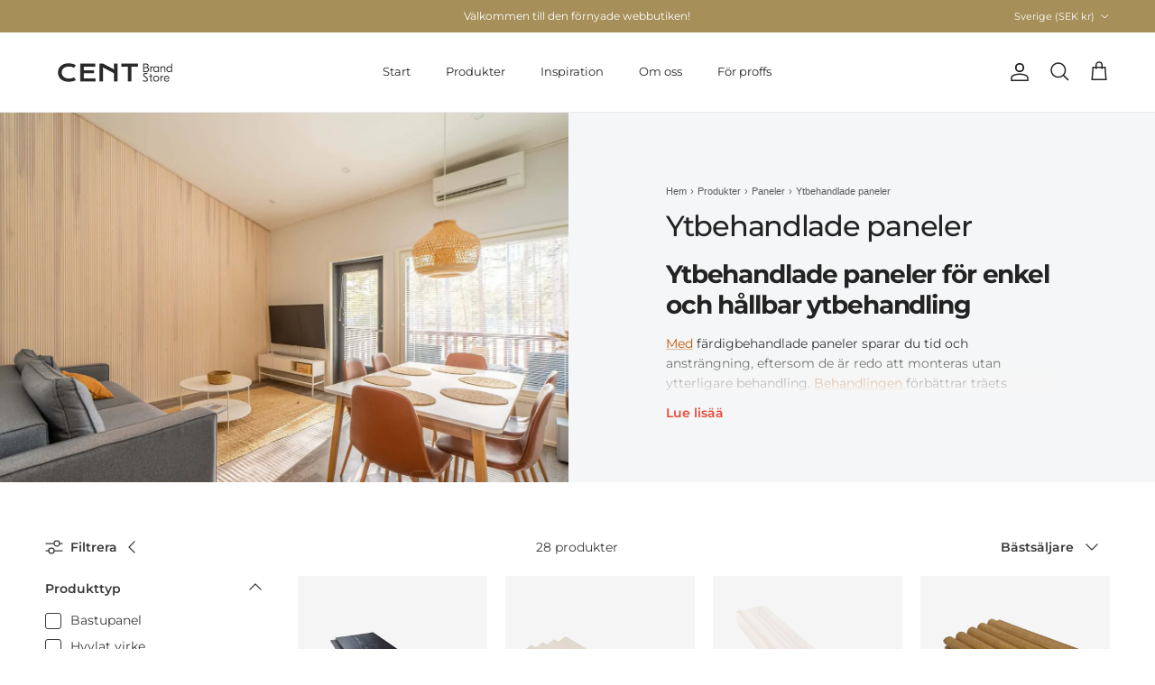

--- FILE ---
content_type: text/html; charset=utf-8
request_url: https://centbrandstore.se/collections/ytbehandlade-paneler
body_size: 59747
content:
<!doctype html>
<html class="no-js" lang="sv" dir="ltr">
<head>

  <meta name="google-site-verification" content="oqP0kpwutUpJezYX-O3MYoRTDKWF7SvLxBtnkCBaJuw" /><meta charset="utf-8">
<meta name="viewport" content="width=device-width,initial-scale=1">
<title>Ytbehandlade paneler – omedelbart klara för installation &ndash; CENT Brand Store</title><link rel="canonical" href="https://centbrandstore.se/collections/ytbehandlade-paneler"><link rel="icon" href="//centbrandstore.se/cdn/shop/files/CENT-favicon-01.png?crop=center&height=48&v=1677141900&width=48" type="image/png">
  <link rel="apple-touch-icon" href="//centbrandstore.se/cdn/shop/files/CENT-favicon-01.png?crop=center&height=180&v=1677141900&width=180"><meta name="description" content="Med färdigbehandlade paneler sparar du tid och ansträngning. Den behandlade produkten är redo att installeras som den är. Upptäck det!"><meta property="og:site_name" content="CENT Brand Store">
<meta property="og:url" content="https://centbrandstore.se/collections/ytbehandlade-paneler">
<meta property="og:title" content="Ytbehandlade paneler – omedelbart klara för installation">
<meta property="og:type" content="product.group">
<meta property="og:description" content="Med färdigbehandlade paneler sparar du tid och ansträngning. Den behandlade produkten är redo att installeras som den är. Upptäck det!"><meta property="og:image" content="http://centbrandstore.se/cdn/shop/collections/Dyynipaneeli_cent.webp?crop=center&height=1200&v=1750328568&width=1200">
  <meta property="og:image:secure_url" content="https://centbrandstore.se/cdn/shop/collections/Dyynipaneeli_cent.webp?crop=center&height=1200&v=1750328568&width=1200">
  <meta property="og:image:width" content="2048">
  <meta property="og:image:height" content="1365"><meta name="twitter:card" content="summary_large_image">
<meta name="twitter:title" content="Ytbehandlade paneler – omedelbart klara för installation">
<meta name="twitter:description" content="Med färdigbehandlade paneler sparar du tid och ansträngning. Den behandlade produkten är redo att installeras som den är. Upptäck det!">
<style>@font-face {
  font-family: Montserrat;
  font-weight: 400;
  font-style: normal;
  font-display: fallback;
  src: url("//centbrandstore.se/cdn/fonts/montserrat/montserrat_n4.81949fa0ac9fd2021e16436151e8eaa539321637.woff2") format("woff2"),
       url("//centbrandstore.se/cdn/fonts/montserrat/montserrat_n4.a6c632ca7b62da89c3594789ba828388aac693fe.woff") format("woff");
}
@font-face {
  font-family: Montserrat;
  font-weight: 700;
  font-style: normal;
  font-display: fallback;
  src: url("//centbrandstore.se/cdn/fonts/montserrat/montserrat_n7.3c434e22befd5c18a6b4afadb1e3d77c128c7939.woff2") format("woff2"),
       url("//centbrandstore.se/cdn/fonts/montserrat/montserrat_n7.5d9fa6e2cae713c8fb539a9876489d86207fe957.woff") format("woff");
}
@font-face {
  font-family: Montserrat;
  font-weight: 500;
  font-style: normal;
  font-display: fallback;
  src: url("//centbrandstore.se/cdn/fonts/montserrat/montserrat_n5.07ef3781d9c78c8b93c98419da7ad4fbeebb6635.woff2") format("woff2"),
       url("//centbrandstore.se/cdn/fonts/montserrat/montserrat_n5.adf9b4bd8b0e4f55a0b203cdd84512667e0d5e4d.woff") format("woff");
}
@font-face {
  font-family: Montserrat;
  font-weight: 400;
  font-style: italic;
  font-display: fallback;
  src: url("//centbrandstore.se/cdn/fonts/montserrat/montserrat_i4.5a4ea298b4789e064f62a29aafc18d41f09ae59b.woff2") format("woff2"),
       url("//centbrandstore.se/cdn/fonts/montserrat/montserrat_i4.072b5869c5e0ed5b9d2021e4c2af132e16681ad2.woff") format("woff");
}
@font-face {
  font-family: Montserrat;
  font-weight: 700;
  font-style: italic;
  font-display: fallback;
  src: url("//centbrandstore.se/cdn/fonts/montserrat/montserrat_i7.a0d4a463df4f146567d871890ffb3c80408e7732.woff2") format("woff2"),
       url("//centbrandstore.se/cdn/fonts/montserrat/montserrat_i7.f6ec9f2a0681acc6f8152c40921d2a4d2e1a2c78.woff") format("woff");
}
@font-face {
  font-family: Montserrat;
  font-weight: 500;
  font-style: normal;
  font-display: fallback;
  src: url("//centbrandstore.se/cdn/fonts/montserrat/montserrat_n5.07ef3781d9c78c8b93c98419da7ad4fbeebb6635.woff2") format("woff2"),
       url("//centbrandstore.se/cdn/fonts/montserrat/montserrat_n5.adf9b4bd8b0e4f55a0b203cdd84512667e0d5e4d.woff") format("woff");
}
@font-face {
  font-family: Jost;
  font-weight: 700;
  font-style: normal;
  font-display: fallback;
  src: url("//centbrandstore.se/cdn/fonts/jost/jost_n7.921dc18c13fa0b0c94c5e2517ffe06139c3615a3.woff2") format("woff2"),
       url("//centbrandstore.se/cdn/fonts/jost/jost_n7.cbfc16c98c1e195f46c536e775e4e959c5f2f22b.woff") format("woff");
}
@font-face {
  font-family: Montserrat;
  font-weight: 400;
  font-style: normal;
  font-display: fallback;
  src: url("//centbrandstore.se/cdn/fonts/montserrat/montserrat_n4.81949fa0ac9fd2021e16436151e8eaa539321637.woff2") format("woff2"),
       url("//centbrandstore.se/cdn/fonts/montserrat/montserrat_n4.a6c632ca7b62da89c3594789ba828388aac693fe.woff") format("woff");
}
@font-face {
  font-family: Montserrat;
  font-weight: 600;
  font-style: normal;
  font-display: fallback;
  src: url("//centbrandstore.se/cdn/fonts/montserrat/montserrat_n6.1326b3e84230700ef15b3a29fb520639977513e0.woff2") format("woff2"),
       url("//centbrandstore.se/cdn/fonts/montserrat/montserrat_n6.652f051080eb14192330daceed8cd53dfdc5ead9.woff") format("woff");
}
:root {
  --page-container-width:          1600px;
  --reading-container-width:       720px;
  --divider-opacity:               0.14;
  --gutter-large:                  30px;
  --gutter-desktop:                20px;
  --gutter-mobile:                 16px;
  --section-padding:               50px;
  --larger-section-padding:        80px;
  --larger-section-padding-mobile: 60px;
  --largest-section-padding:       110px;
  --aos-animate-duration:          0.6s;

  --base-font-family:              Montserrat, sans-serif;
  --base-font-weight:              400;
  --base-font-style:               normal;
  --heading-font-family:           Montserrat, sans-serif;
  --heading-font-weight:           500;
  --heading-font-style:            normal;
  --heading-font-letter-spacing:   -0.04em;
  --logo-font-family:              Jost, sans-serif;
  --logo-font-weight:              700;
  --logo-font-style:               normal;
  --nav-font-family:               Montserrat, sans-serif;
  --nav-font-weight:               400;
  --nav-font-style:                normal;

  --base-text-size:14px;
  --base-line-height:              1.6;
  --input-text-size:16px;
  --smaller-text-size-1:11px;
  --smaller-text-size-2:14px;
  --smaller-text-size-3:11px;
  --smaller-text-size-4:10px;
  --larger-text-size:32px;
  --super-large-text-size:56px;
  --super-large-mobile-text-size:26px;
  --larger-mobile-text-size:26px;
  --logo-text-size:24px;--btn-letter-spacing: normal;
    --btn-text-transform: none;
    --button-text-size: 14px;
    --quickbuy-button-text-size: 14px;
    --small-feature-link-font-size: 1em;
    --input-btn-padding-top: 13px;
    --input-btn-padding-bottom: 13px;--heading-text-transform:none;
  --nav-text-size:                      13px;
  --mobile-menu-font-weight:            inherit;

  --body-bg-color:                      255 255 255;
  --bg-color:                           255 255 255;
  --body-text-color:                    57 57 57;
  --text-color:                         57 57 57;

  --header-text-col:                    #232323;--header-text-hover-col:             var(--main-nav-link-hover-col);--header-bg-col:                     #ffffff;
  --heading-color:                     35 35 35;
  --body-heading-color:                35 35 35;
  --heading-divider-col:               #ececec;

  --logo-col:                          #232323;
  --main-nav-bg:                       #ffffff;
  --main-nav-link-col:                 #232323;
  --main-nav-link-hover-col:           #5c5c5c;
  --main-nav-link-featured-col:        #bf570a;

  --link-color:                        191 87 10;
  --body-link-color:                   191 87 10;

  --btn-bg-color:                        0 0 0;
  --btn-bg-hover-color:                  167 143 90;
  --btn-border-color:                    0 0 0;
  --btn-border-hover-color:              167 143 90;
  --btn-text-color:                      255 255 255;
  --btn-text-hover-color:                255 255 255;--btn-alt-bg-color:                    244 244 244;
  --btn-alt-text-color:                  28 28 28;
  --btn-alt-border-color:                28 28 28;
  --btn-alt-border-hover-color:          28 28 28;--btn-ter-bg-color:                    235 235 235;
  --btn-ter-text-color:                  6 6 6;
  --btn-ter-bg-hover-color:              0 0 0;
  --btn-ter-text-hover-color:            255 255 255;--btn-border-radius: 1.8em;
    --btn-inspired-border-radius: 3px;--color-scheme-default:                             #ffffff;
  --color-scheme-default-color:                       255 255 255;
  --color-scheme-default-text-color:                  57 57 57;
  --color-scheme-default-head-color:                  35 35 35;
  --color-scheme-default-link-color:                  191 87 10;
  --color-scheme-default-btn-text-color:              255 255 255;
  --color-scheme-default-btn-text-hover-color:        255 255 255;
  --color-scheme-default-btn-bg-color:                0 0 0;
  --color-scheme-default-btn-bg-hover-color:          167 143 90;
  --color-scheme-default-btn-border-color:            0 0 0;
  --color-scheme-default-btn-border-hover-color:      167 143 90;
  --color-scheme-default-btn-alt-text-color:          28 28 28;
  --color-scheme-default-btn-alt-bg-color:            244 244 244;
  --color-scheme-default-btn-alt-border-color:        28 28 28;
  --color-scheme-default-btn-alt-border-hover-color:  28 28 28;

  --color-scheme-1:                             #f7f7f7;
  --color-scheme-1-color:                       247 247 247;
  --color-scheme-1-text-color:                  35 35 35;
  --color-scheme-1-head-color:                  35 35 35;
  --color-scheme-1-link-color:                  191 87 10;
  --color-scheme-1-btn-text-color:              255 255 255;
  --color-scheme-1-btn-text-hover-color:        255 255 255;
  --color-scheme-1-btn-bg-color:                35 35 35;
  --color-scheme-1-btn-bg-hover-color:          92 92 92;
  --color-scheme-1-btn-border-color:            35 35 35;
  --color-scheme-1-btn-border-hover-color:      92 92 92;
  --color-scheme-1-btn-alt-text-color:          35 35 35;
  --color-scheme-1-btn-alt-bg-color:            251 249 244;
  --color-scheme-1-btn-alt-border-color:        35 35 35;
  --color-scheme-1-btn-alt-border-hover-color:  35 35 35;

  --color-scheme-2:                             linear-gradient(310deg, rgba(17, 189, 251, 0.05) 15%, rgba(89, 195, 0, 0.05) 85%);
  --color-scheme-2-color:                       0 0 0;
  --color-scheme-2-text-color:                  35 35 35;
  --color-scheme-2-head-color:                  35 35 35;
  --color-scheme-2-link-color:                  191 87 10;
  --color-scheme-2-btn-text-color:              255 255 255;
  --color-scheme-2-btn-text-hover-color:        255 255 255;
  --color-scheme-2-btn-bg-color:                35 35 35;
  --color-scheme-2-btn-bg-hover-color:          92 92 92;
  --color-scheme-2-btn-border-color:            35 35 35;
  --color-scheme-2-btn-border-hover-color:      92 92 92;
  --color-scheme-2-btn-alt-text-color:          35 35 35;
  --color-scheme-2-btn-alt-bg-color:            255 255 255;
  --color-scheme-2-btn-alt-border-color:        35 35 35;
  --color-scheme-2-btn-alt-border-hover-color:  35 35 35;

  /* Shop Pay payment terms */
  --payment-terms-background-color:    #ffffff;--quickbuy-bg: 255 255 255;--body-input-background-color:       rgb(var(--body-bg-color));
  --input-background-color:            rgb(var(--body-bg-color));
  --body-input-text-color:             var(--body-text-color);
  --input-text-color:                  var(--body-text-color);
  --body-input-border-color:           rgb(206, 206, 206);
  --input-border-color:                rgb(206, 206, 206);
  --input-border-color-hover:          rgb(146, 146, 146);
  --input-border-color-active:         rgb(57, 57, 57);

  --swatch-cross-svg:                  url("data:image/svg+xml,%3Csvg xmlns='http://www.w3.org/2000/svg' width='240' height='240' viewBox='0 0 24 24' fill='none' stroke='rgb(206, 206, 206)' stroke-width='0.09' preserveAspectRatio='none' %3E%3Cline x1='24' y1='0' x2='0' y2='24'%3E%3C/line%3E%3C/svg%3E");
  --swatch-cross-hover:                url("data:image/svg+xml,%3Csvg xmlns='http://www.w3.org/2000/svg' width='240' height='240' viewBox='0 0 24 24' fill='none' stroke='rgb(146, 146, 146)' stroke-width='0.09' preserveAspectRatio='none' %3E%3Cline x1='24' y1='0' x2='0' y2='24'%3E%3C/line%3E%3C/svg%3E");
  --swatch-cross-active:               url("data:image/svg+xml,%3Csvg xmlns='http://www.w3.org/2000/svg' width='240' height='240' viewBox='0 0 24 24' fill='none' stroke='rgb(57, 57, 57)' stroke-width='0.09' preserveAspectRatio='none' %3E%3Cline x1='24' y1='0' x2='0' y2='24'%3E%3C/line%3E%3C/svg%3E");

  --footer-divider-col:                #ececec;
  --footer-text-col:                   0 0 0;
  --footer-heading-col:                0 0 0;
  --footer-bg-col:                     235 238 234;--product-label-overlay-justify: flex-start;--product-label-overlay-align: flex-end;--product-label-overlay-reduction-text:   #ffffff;
  --product-label-overlay-reduction-bg:     #a78f5a;
  --product-label-overlay-reduction-text-weight: inherit;
  --product-label-overlay-stock-text:       #232323;
  --product-label-overlay-stock-bg:         #efefef;
  --product-label-overlay-new-text:         #232323;
  --product-label-overlay-new-bg:           #efefef;
  --product-label-overlay-meta-text:        #232323;
  --product-label-overlay-meta-bg:          #efefef;
  --product-label-sale-text:                #bf570a;
  --product-label-sold-text:                #5c5c5c;
  --product-label-preorder-text:            #bf570a;

  --product-block-crop-align:               center;

  
  --product-block-price-align:              flex-start;
  --product-block-price-item-margin-start:  initial;
  --product-block-price-item-margin-end:    .5rem;
  

  
    --product-block-blend-bg: #f5f5f5;
    --product-block-blend-mode: darken;
  

  --collection-block-image-position:   center center;

  --swatch-picker-image-size:          40px;
  --swatch-crop-align:                 center center;

  --image-overlay-text-color:          255 255 255;--image-overlay-bg:                  rgba(0, 0, 0, 0.24);
  --image-overlay-shadow-start:        rgb(0 0 0 / 0.32);
  --image-overlay-box-opacity:         0.88;--product-inventory-ok-box-color:            rgba(0,0,0,0);
  --product-inventory-ok-text-color:           #232323;
  --product-inventory-ok-icon-box-fill-color:  none;
  --product-inventory-low-box-color:           rgba(0,0,0,0);
  --product-inventory-low-text-color:          #232323;
  --product-inventory-low-icon-box-fill-color: none;
  --product-inventory-low-text-color-channels: 35, 35, 35;
  --product-inventory-ok-text-color-channels:  35, 35, 35;

  --rating-star-color: 35 35 35;--overlay-align-left: start;
    --overlay-align-right: end;}html[dir=rtl] {
  --overlay-right-text-m-left: 0;
  --overlay-right-text-m-right: auto;
  --overlay-left-shadow-left-left: 15%;
  --overlay-left-shadow-left-right: -50%;
  --overlay-left-shadow-right-left: -85%;
  --overlay-left-shadow-right-right: 0;
}.image-overlay--bg-box .text-overlay .text-overlay__text {
    --image-overlay-box-bg: 255 255 255;
    --heading-color: var(--body-heading-color);
    --text-color: var(--body-text-color);
    --link-color: var(--body-link-color);
  }::selection {
    background: rgb(var(--body-heading-color));
    color: rgb(var(--body-bg-color));
  }
  ::-moz-selection {
    background: rgb(var(--body-heading-color));
    color: rgb(var(--body-bg-color));
  }.use-color-scheme--default {
  --product-label-sale-text:           #bf570a;
  --product-label-sold-text:           #5c5c5c;
  --product-label-preorder-text:       #bf570a;
  --input-background-color:            rgb(var(--body-bg-color));
  --input-text-color:                  var(--body-input-text-color);
  --input-border-color:                rgb(206, 206, 206);
  --input-border-color-hover:          rgb(146, 146, 146);
  --input-border-color-active:         rgb(57, 57, 57);
}</style>

  <link href="//centbrandstore.se/cdn/shop/t/15/assets/main.css?v=115237039774987670021760341138" rel="stylesheet" type="text/css" media="all" />
<link rel="preload" as="font" href="//centbrandstore.se/cdn/fonts/montserrat/montserrat_n4.81949fa0ac9fd2021e16436151e8eaa539321637.woff2" type="font/woff2" crossorigin><link rel="preload" as="font" href="//centbrandstore.se/cdn/fonts/montserrat/montserrat_n5.07ef3781d9c78c8b93c98419da7ad4fbeebb6635.woff2" type="font/woff2" crossorigin><script>
    document.documentElement.className = document.documentElement.className.replace('no-js', 'js');

    window.theme = {
      info: {
        name: 'Symmetry',
        version: '8.0.0'
      },
      device: {
        hasTouch: window.matchMedia('(any-pointer: coarse)').matches,
        hasHover: window.matchMedia('(hover: hover)').matches
      },
      mediaQueries: {
        md: '(min-width: 768px)',
        productMediaCarouselBreak: '(min-width: 1041px)'
      },
      routes: {
        base: 'https://centbrandstore.fi',
        cart: '/cart',
        cartAdd: '/cart/add.js',
        cartUpdate: '/cart/update.js',
        predictiveSearch: '/search/suggest'
      },
      strings: {
        cartTermsConfirmation: "Bekräfta",
        cartItemsQuantityError: "Du kan bara lägga till {{ määrä }} av den här produkten i din varukorg.",
        generalSearchViewAll: "Visa alla sökresultat",
        noStock: "Utsåld",
        noVariant: "Otillgänglig",
        productsProductChooseA: "Välja",
        generalSearchPages: "Sidor",
        generalSearchNoResultsWithoutTerms: "Tyvärr kunde vi inte hitta några resultat.",
        shippingCalculator: {
          singleRate: "Det finns ett fraktpris för denna vara:",
          multipleRates: "Det finns flera fraktpriser för den här varan:",
          noRates: "Vi levererar inte till den här platsen."
        },
        regularPrice: "Ordinarie pris",
        salePrice: "Rabatterat pris"
      },
      settings: {
        moneyWithCurrencyFormat: "{{amount_no_decimals}} SEK",
        cartType: "drawer",
        afterAddToCart: "drawer",
        quickbuyStyle: "off",
        externalLinksNewTab: true,
        internalLinksSmoothScroll: true
      }
    }

    theme.inlineNavigationCheck = function() {
      var pageHeader = document.querySelector('.pageheader'),
          inlineNavContainer = pageHeader.querySelector('.logo-area__left__inner'),
          inlineNav = inlineNavContainer.querySelector('.navigation--left');
      if (inlineNav && getComputedStyle(inlineNav).display != 'none') {
        var inlineMenuCentered = document.querySelector('.pageheader--layout-inline-menu-center'),
            logoContainer = document.querySelector('.logo-area__middle__inner');
        if(inlineMenuCentered) {
          var rightWidth = document.querySelector('.logo-area__right__inner').clientWidth,
              middleWidth = logoContainer.clientWidth,
              logoArea = document.querySelector('.logo-area'),
              computedLogoAreaStyle = getComputedStyle(logoArea),
              logoAreaInnerWidth = logoArea.clientWidth - Math.ceil(parseFloat(computedLogoAreaStyle.paddingLeft)) - Math.ceil(parseFloat(computedLogoAreaStyle.paddingRight)),
              availableNavWidth = logoAreaInnerWidth - Math.max(rightWidth, middleWidth) * 2 - 40;
          inlineNavContainer.style.maxWidth = availableNavWidth + 'px';
        }

        var firstInlineNavLink = inlineNav.querySelector('.navigation__item:first-child'),
            lastInlineNavLink = inlineNav.querySelector('.navigation__item:last-child');
        if (lastInlineNavLink) {
          var inlineNavWidth = null;
          if(document.querySelector('html[dir=rtl]')) {
            inlineNavWidth = firstInlineNavLink.offsetLeft - lastInlineNavLink.offsetLeft + firstInlineNavLink.offsetWidth;
          } else {
            inlineNavWidth = lastInlineNavLink.offsetLeft - firstInlineNavLink.offsetLeft + lastInlineNavLink.offsetWidth;
          }
          if (inlineNavContainer.offsetWidth >= inlineNavWidth) {
            pageHeader.classList.add('pageheader--layout-inline-permitted');
            var tallLogo = logoContainer.clientHeight > lastInlineNavLink.clientHeight + 20;
            if (tallLogo) {
              inlineNav.classList.add('navigation--tight-underline');
            } else {
              inlineNav.classList.remove('navigation--tight-underline');
            }
          } else {
            pageHeader.classList.remove('pageheader--layout-inline-permitted');
          }
        }
      }
    };

    theme.setInitialHeaderHeightProperty = () => {
      const section = document.querySelector('.section-header');
      if (section) {
        document.documentElement.style.setProperty('--theme-header-height', Math.ceil(section.clientHeight) + 'px');
      }
    };
  </script>

  <script src="//centbrandstore.se/cdn/shop/t/15/assets/main.js?v=150891663519462644191752739954" defer></script>

  
<script>window.performance && window.performance.mark && window.performance.mark('shopify.content_for_header.start');</script><meta name="google-site-verification" content="N-EmXZ4Yn0oPCVJSvTCpQBRK4ppImey_CWP0Qr8KPhw">
<meta name="google-site-verification" content="vn45abVTU696xElJn2ndw4WIkllvbtM77hB2ZCpHQOY">
<meta name="facebook-domain-verification" content="ui8u7f94wr5b4m0pdczh2scihgkjl3">
<meta id="shopify-digital-wallet" name="shopify-digital-wallet" content="/58955497626/digital_wallets/dialog">
<meta name="shopify-checkout-api-token" content="4d975cd9773484bc8c1ca39db288bf95">
<meta id="in-context-paypal-metadata" data-shop-id="58955497626" data-venmo-supported="false" data-environment="production" data-locale="en_US" data-paypal-v4="true" data-currency="SEK">
<link rel="alternate" type="application/atom+xml" title="Feed" href="/collections/ytbehandlade-paneler.atom" />
<link rel="alternate" hreflang="x-default" href="https://centbrandstore.fi/collections/pintakasitellyt-paneelit">
<link rel="alternate" hreflang="en" href="https://centbrandstore.fi/en/collections/painted-panels">
<link rel="alternate" hreflang="de-DE" href="https://centbrandstore.de/collections/oberflachenbehandelte-paneele">
<link rel="alternate" hreflang="de-AT" href="https://centbrandstore.at/collections/oberflachenbehandelte-paneele">
<link rel="alternate" hreflang="sv-SE" href="https://centbrandstore.se/collections/ytbehandlade-paneler">
<link rel="alternate" type="application/json+oembed" href="https://centbrandstore.se/collections/ytbehandlade-paneler.oembed">
<script async="async" src="/checkouts/internal/preloads.js?locale=sv-SE"></script>
<script id="apple-pay-shop-capabilities" type="application/json">{"shopId":58955497626,"countryCode":"FI","currencyCode":"SEK","merchantCapabilities":["supports3DS"],"merchantId":"gid:\/\/shopify\/Shop\/58955497626","merchantName":"CENT Brand Store","requiredBillingContactFields":["postalAddress","email","phone"],"requiredShippingContactFields":["postalAddress","email","phone"],"shippingType":"shipping","supportedNetworks":["visa","maestro","masterCard","amex"],"total":{"type":"pending","label":"CENT Brand Store","amount":"1.00"},"shopifyPaymentsEnabled":true,"supportsSubscriptions":true}</script>
<script id="shopify-features" type="application/json">{"accessToken":"4d975cd9773484bc8c1ca39db288bf95","betas":["rich-media-storefront-analytics"],"domain":"centbrandstore.se","predictiveSearch":true,"shopId":58955497626,"locale":"sv"}</script>
<script>var Shopify = Shopify || {};
Shopify.shop = "cent-outlet.myshopify.com";
Shopify.locale = "sv";
Shopify.currency = {"active":"SEK","rate":"11.165226"};
Shopify.country = "SE";
Shopify.theme = {"name":"Symmetry","id":182552297799,"schema_name":"Symmetry","schema_version":"8.0.0","theme_store_id":568,"role":"main"};
Shopify.theme.handle = "null";
Shopify.theme.style = {"id":null,"handle":null};
Shopify.cdnHost = "centbrandstore.se/cdn";
Shopify.routes = Shopify.routes || {};
Shopify.routes.root = "/";</script>
<script type="module">!function(o){(o.Shopify=o.Shopify||{}).modules=!0}(window);</script>
<script>!function(o){function n(){var o=[];function n(){o.push(Array.prototype.slice.apply(arguments))}return n.q=o,n}var t=o.Shopify=o.Shopify||{};t.loadFeatures=n(),t.autoloadFeatures=n()}(window);</script>
<script id="shop-js-analytics" type="application/json">{"pageType":"collection"}</script>
<script defer="defer" async type="module" src="//centbrandstore.se/cdn/shopifycloud/shop-js/modules/v2/client.init-shop-cart-sync_A2-UfxlJ.sv.esm.js"></script>
<script defer="defer" async type="module" src="//centbrandstore.se/cdn/shopifycloud/shop-js/modules/v2/chunk.common_BcTsIl4l.esm.js"></script>
<script type="module">
  await import("//centbrandstore.se/cdn/shopifycloud/shop-js/modules/v2/client.init-shop-cart-sync_A2-UfxlJ.sv.esm.js");
await import("//centbrandstore.se/cdn/shopifycloud/shop-js/modules/v2/chunk.common_BcTsIl4l.esm.js");

  window.Shopify.SignInWithShop?.initShopCartSync?.({"fedCMEnabled":true,"windoidEnabled":true});

</script>
<script>(function() {
  var isLoaded = false;
  function asyncLoad() {
    if (isLoaded) return;
    isLoaded = true;
    var urls = ["https:\/\/loox.io\/widget\/E1e5hYDFlh\/loox.1646295705314.js?shop=cent-outlet.myshopify.com","\/\/cdn.shopify.com\/proxy\/bfb079e98da4a3feca1d806d169443cb82e30d96985b95f947c4970457a3cb6c\/shopify-script-tags.s3.eu-west-1.amazonaws.com\/smartseo\/instantpage.js?shop=cent-outlet.myshopify.com\u0026sp-cache-control=cHVibGljLCBtYXgtYWdlPTkwMA","https:\/\/cdn.nfcube.com\/instafeed-87c9077ba9923e1137e2c734110d48ee.js?shop=cent-outlet.myshopify.com","https:\/\/omnisnippet1.com\/platforms\/shopify.js?source=scriptTag\u0026v=2025-08-21T09\u0026shop=cent-outlet.myshopify.com"];
    for (var i = 0; i < urls.length; i++) {
      var s = document.createElement('script');
      s.type = 'text/javascript';
      s.async = true;
      s.src = urls[i];
      var x = document.getElementsByTagName('script')[0];
      x.parentNode.insertBefore(s, x);
    }
  };
  if(window.attachEvent) {
    window.attachEvent('onload', asyncLoad);
  } else {
    window.addEventListener('load', asyncLoad, false);
  }
})();</script>
<script id="__st">var __st={"a":58955497626,"offset":7200,"reqid":"cf88aae8-9995-43cd-8bb4-50ba45f41782-1765001866","pageurl":"centbrandstore.se\/collections\/ytbehandlade-paneler","u":"919d2c96e8c1","p":"collection","rtyp":"collection","rid":291158655130};</script>
<script>window.ShopifyPaypalV4VisibilityTracking = true;</script>
<script id="captcha-bootstrap">!function(){'use strict';const t='contact',e='account',n='new_comment',o=[[t,t],['blogs',n],['comments',n],[t,'customer']],c=[[e,'customer_login'],[e,'guest_login'],[e,'recover_customer_password'],[e,'create_customer']],r=t=>t.map((([t,e])=>`form[action*='/${t}']:not([data-nocaptcha='true']) input[name='form_type'][value='${e}']`)).join(','),a=t=>()=>t?[...document.querySelectorAll(t)].map((t=>t.form)):[];function s(){const t=[...o],e=r(t);return a(e)}const i='password',u='form_key',d=['recaptcha-v3-token','g-recaptcha-response','h-captcha-response',i],f=()=>{try{return window.sessionStorage}catch{return}},m='__shopify_v',_=t=>t.elements[u];function p(t,e,n=!1){try{const o=window.sessionStorage,c=JSON.parse(o.getItem(e)),{data:r}=function(t){const{data:e,action:n}=t;return t[m]||n?{data:e,action:n}:{data:t,action:n}}(c);for(const[e,n]of Object.entries(r))t.elements[e]&&(t.elements[e].value=n);n&&o.removeItem(e)}catch(o){console.error('form repopulation failed',{error:o})}}const l='form_type',E='cptcha';function T(t){t.dataset[E]=!0}const w=window,h=w.document,L='Shopify',v='ce_forms',y='captcha';let A=!1;((t,e)=>{const n=(g='f06e6c50-85a8-45c8-87d0-21a2b65856fe',I='https://cdn.shopify.com/shopifycloud/storefront-forms-hcaptcha/ce_storefront_forms_captcha_hcaptcha.v1.5.2.iife.js',D={infoText:'Skyddas av hCaptcha',privacyText:'Integritet',termsText:'Villkor'},(t,e,n)=>{const o=w[L][v],c=o.bindForm;if(c)return c(t,g,e,D).then(n);var r;o.q.push([[t,g,e,D],n]),r=I,A||(h.body.append(Object.assign(h.createElement('script'),{id:'captcha-provider',async:!0,src:r})),A=!0)});var g,I,D;w[L]=w[L]||{},w[L][v]=w[L][v]||{},w[L][v].q=[],w[L][y]=w[L][y]||{},w[L][y].protect=function(t,e){n(t,void 0,e),T(t)},Object.freeze(w[L][y]),function(t,e,n,w,h,L){const[v,y,A,g]=function(t,e,n){const i=e?o:[],u=t?c:[],d=[...i,...u],f=r(d),m=r(i),_=r(d.filter((([t,e])=>n.includes(e))));return[a(f),a(m),a(_),s()]}(w,h,L),I=t=>{const e=t.target;return e instanceof HTMLFormElement?e:e&&e.form},D=t=>v().includes(t);t.addEventListener('submit',(t=>{const e=I(t);if(!e)return;const n=D(e)&&!e.dataset.hcaptchaBound&&!e.dataset.recaptchaBound,o=_(e),c=g().includes(e)&&(!o||!o.value);(n||c)&&t.preventDefault(),c&&!n&&(function(t){try{if(!f())return;!function(t){const e=f();if(!e)return;const n=_(t);if(!n)return;const o=n.value;o&&e.removeItem(o)}(t);const e=Array.from(Array(32),(()=>Math.random().toString(36)[2])).join('');!function(t,e){_(t)||t.append(Object.assign(document.createElement('input'),{type:'hidden',name:u})),t.elements[u].value=e}(t,e),function(t,e){const n=f();if(!n)return;const o=[...t.querySelectorAll(`input[type='${i}']`)].map((({name:t})=>t)),c=[...d,...o],r={};for(const[a,s]of new FormData(t).entries())c.includes(a)||(r[a]=s);n.setItem(e,JSON.stringify({[m]:1,action:t.action,data:r}))}(t,e)}catch(e){console.error('failed to persist form',e)}}(e),e.submit())}));const S=(t,e)=>{t&&!t.dataset[E]&&(n(t,e.some((e=>e===t))),T(t))};for(const o of['focusin','change'])t.addEventListener(o,(t=>{const e=I(t);D(e)&&S(e,y())}));const B=e.get('form_key'),M=e.get(l),P=B&&M;t.addEventListener('DOMContentLoaded',(()=>{const t=y();if(P)for(const e of t)e.elements[l].value===M&&p(e,B);[...new Set([...A(),...v().filter((t=>'true'===t.dataset.shopifyCaptcha))])].forEach((e=>S(e,t)))}))}(h,new URLSearchParams(w.location.search),n,t,e,['guest_login'])})(!0,!0)}();</script>
<script integrity="sha256-52AcMU7V7pcBOXWImdc/TAGTFKeNjmkeM1Pvks/DTgc=" data-source-attribution="shopify.loadfeatures" defer="defer" src="//centbrandstore.se/cdn/shopifycloud/storefront/assets/storefront/load_feature-81c60534.js" crossorigin="anonymous"></script>
<script data-source-attribution="shopify.dynamic_checkout.dynamic.init">var Shopify=Shopify||{};Shopify.PaymentButton=Shopify.PaymentButton||{isStorefrontPortableWallets:!0,init:function(){window.Shopify.PaymentButton.init=function(){};var t=document.createElement("script");t.src="https://centbrandstore.se/cdn/shopifycloud/portable-wallets/latest/portable-wallets.sv.js",t.type="module",document.head.appendChild(t)}};
</script>
<script data-source-attribution="shopify.dynamic_checkout.buyer_consent">
  function portableWalletsHideBuyerConsent(e){var t=document.getElementById("shopify-buyer-consent"),n=document.getElementById("shopify-subscription-policy-button");t&&n&&(t.classList.add("hidden"),t.setAttribute("aria-hidden","true"),n.removeEventListener("click",e))}function portableWalletsShowBuyerConsent(e){var t=document.getElementById("shopify-buyer-consent"),n=document.getElementById("shopify-subscription-policy-button");t&&n&&(t.classList.remove("hidden"),t.removeAttribute("aria-hidden"),n.addEventListener("click",e))}window.Shopify?.PaymentButton&&(window.Shopify.PaymentButton.hideBuyerConsent=portableWalletsHideBuyerConsent,window.Shopify.PaymentButton.showBuyerConsent=portableWalletsShowBuyerConsent);
</script>
<script data-source-attribution="shopify.dynamic_checkout.cart.bootstrap">document.addEventListener("DOMContentLoaded",(function(){function t(){return document.querySelector("shopify-accelerated-checkout-cart, shopify-accelerated-checkout")}if(t())Shopify.PaymentButton.init();else{new MutationObserver((function(e,n){t()&&(Shopify.PaymentButton.init(),n.disconnect())})).observe(document.body,{childList:!0,subtree:!0})}}));
</script>
<link id="shopify-accelerated-checkout-styles" rel="stylesheet" media="screen" href="https://centbrandstore.se/cdn/shopifycloud/portable-wallets/latest/accelerated-checkout-backwards-compat.css" crossorigin="anonymous">
<style id="shopify-accelerated-checkout-cart">
        #shopify-buyer-consent {
  margin-top: 1em;
  display: inline-block;
  width: 100%;
}

#shopify-buyer-consent.hidden {
  display: none;
}

#shopify-subscription-policy-button {
  background: none;
  border: none;
  padding: 0;
  text-decoration: underline;
  font-size: inherit;
  cursor: pointer;
}

#shopify-subscription-policy-button::before {
  box-shadow: none;
}

      </style>
<script id="sections-script" data-sections="footer" defer="defer" src="//centbrandstore.se/cdn/shop/t/15/compiled_assets/scripts.js?8936"></script>
<script>window.performance && window.performance.mark && window.performance.mark('shopify.content_for_header.end');</script>
<!-- CC Custom Head Start --><!-- CC Custom Head End --><!-- Hide Outlet-linkit ja -osiot muilta kuin Suomen markkinalta -->
<script>
(function () {
  // Päättele onko Suomi-markkina (FI) Liquidin ja varmistuksien avulla
  var IS_FI = (function(){
    try {
      var iso = "SE".toUpperCase();
      if (iso === "FI") return true;

      var mh = "".toLowerCase();
      if (mh === "fi" || mh === "finland" || mh === "primary") return true;

      return location.hostname.endsWith(".fi");
    } catch(e) { return false; }
  })();

  if (IS_FI) return;

  var HIDE_SUBSTRINGS = [
    "/collections/outlet-tuotteet",
    "/collections/outlet",
    "/collections/utvandiga-bekladnadspaneler",
    "/collections/aussen-holzverkleidung",
    "collections/tryckimpregnerat-hallbart-tra",
    "/collections/rahmenbaume-der-terrasse"
  ].map(function(s){ return s.toLowerCase(); });

  var HIDE_TITLES = [
    "utvändiga beklädnadspaneler",
    "außenverkleidungsplatten",
    "Terrassstomme",
    "Terrassen-Rahmenhölzer"
  ];

  // Yritä piilottaa myös tunnettu osio-ID sekä data-attribuutti
  var OUTLET_SECTION_IDS = [
    "shopify-section-template--25486589067591__featured_collection_growly_jTWhmY"
  ];

  function hideOnce(scope){
    var root = scope || document;

    // Piilota linkit URL-matchilla (tukee kieliprefiksejä, case-insensitive)
    root.querySelectorAll('a[href]').forEach(function(a){
      var href = a.getAttribute('href');
      if (!href) return;
      var low = href.toLowerCase();
      var match = HIDE_SUBSTRINGS.some(function(sub){ return low.indexOf(sub) !== -1; });
      if (match) {
        var li = a.closest('li');
        (li || a).style.display = 'none';
        (li || a).setAttribute('aria-hidden', 'true');
      }
    });

    // Varalla: otsikkomatch (löysempi, case-insensitive)
    root.querySelectorAll('a').forEach(function(a){
      var text = (a.textContent || "").trim().toLowerCase();
      if (!text) return;
      var match = HIDE_TITLES.some(function(t){ return text.indexOf(t) !== -1; });
      if (match) {
        var li = a.closest('li');
        (li || a).style.display = 'none';
        (li || a).setAttribute('aria-hidden', 'true');
      }
    });

    // Piilota Outlet-osiot jos tunnistettavissa
    OUTLET_SECTION_IDS.forEach(function(id){
      var el = root.getElementById ? root.getElementById(id) : null;
      if (el) { el.style.display = 'none'; el.setAttribute('aria-hidden', 'true'); }
    });
    root.querySelectorAll('[data-outlet-section]').forEach(function(el){
      el.style.display = 'none';
      el.setAttribute('aria-hidden', 'true');
    });
  }

  function run(){ hideOnce(document); }

  if (document.readyState === 'loading') {
    document.addEventListener('DOMContentLoaded', run);
  } else {
    setTimeout(run, 150);
  }

  try {
    var mo = new MutationObserver(function(){
      clearTimeout(run._t); run._t = setTimeout(run, 120);
    });
    mo.observe(document.documentElement, { childList: true, subtree: true });
  } catch(e) {}
})();
</script>


<script>window.marketHandle = '';</script>


<script>
(function () {
  // --- ASETUKSET ---
  var FI_URL   = "https://cdn.shopify.com/s/files/1/0589/5549/7626/files/LOOKBOOK_2024.pdf?v=1725343774";    // Suomi
  var INTL_URL = "https://cdn.shopify.com/s/files/1/0589/5549/7626/files/CENT-Vientikatalogi-small.pdf?v=1757336724"; // Muut kielet

  // 1) Hae kieli <html lang> -attribuutista (fi, fi-FI, en, sv-...).
  var localeFromHtml = (document.documentElement.getAttribute("lang") || "").toLowerCase();
  var htmlLocale = (localeFromHtml.split("-")[0] || "").trim(); // "fi" jos "fi-FI"

  // 2) Fallback: Liquid (toimii vain jos koodi on .liquid-tiedostossa)
  // Jos tämä on .js-assetissa, alla oleva jää kirjaimelliseksi tekstiksi eikä korvaa htmlLocalea.
  var LIQUID_LOCALE = "sv"; // renderöityy esim. "fi"
  var currentLocale = htmlLocale;
  if (LIQUID_LOCALE && LIQUID_LOCALE.indexOf("{") === -1) { // ei sisällä { = Liquid on renderöity
    currentLocale = (LIQUID_LOCALE || "").trim();
  }

  var useFinnish = (currentLocale === "fi");

  // --- KOHDISTUS ---
  // Suositus: lisää kohdelinkille attribuutti data-lookbook
  // Fallback: etsitään linkki, jossa Lookbook-PDF on hrefissä
  var selectors = [
    "a[data-lookbook]",
    'a[href*="LOOKBOOK_2024.pdf"]'
  ];

  function swapLink() {
    var links = document.querySelectorAll(selectors.join(","));
    if (!links.length) return;

    var desired = useFinnish ? FI_URL : INTL_URL;
    links.forEach(function (a) {
      if (a.href !== desired) a.href = desired;
      a.target = "_blank";
      a.rel = "noopener";
    });
  }

  // Ajastus: heti + pieni viive (jos menu rakentuu myöhässä)
  if (document.readyState === "loading") {
    document.addEventListener("DOMContentLoaded", swapLink);
  } else {
    swapLink();
  }
  setTimeout(swapLink, 300);

  // Jos teema lataa/nollaa headerin dynaamisesti (esim. mobiilivalikko),
  // napataan myös Section loadit ja DOM-muutokset:
  document.addEventListener("shopify:section:load", swapLink);
  var mo = new MutationObserver(function() { swapLink(); });
  mo.observe(document.documentElement, { childList: true, subtree: true });
})();
</script>

<link rel="canonical" href="https://centbrandstore.se/collections/ytbehandlade-paneler"><meta property="og:url" content="https://centbrandstore.se/collections/ytbehandlade-paneler">
<meta name="twitter:url" content="https://centbrandstore.se/collections/ytbehandlade-paneler">



<!-- BEGIN app block: shopify://apps/pandectes-gdpr/blocks/banner/58c0baa2-6cc1-480c-9ea6-38d6d559556a -->
  
    <script>
      if (!window.PandectesRulesSettings) {
        window.PandectesRulesSettings = {"store":{"id":58955497626,"adminMode":false,"headless":false,"storefrontRootDomain":"","checkoutRootDomain":"","storefrontAccessToken":""},"banner":{"revokableTrigger":false,"cookiesBlockedByDefault":"0","hybridStrict":false,"isActive":true},"geolocation":{"auOnly":false,"brOnly":false,"caOnly":false,"chOnly":false,"euOnly":false,"jpOnly":false,"nzOnly":false,"quOnly":false,"thOnly":false,"zaOnly":false,"canadaOnly":false,"canadaLaw25":false,"canadaPipeda":false,"globalVisibility":true},"blocker":{"isActive":false,"googleConsentMode":{"isActive":true,"id":"","analyticsId":"G-43FY5HNNTF","onlyGtm":false,"adwordsId":"AW-311682867","adStorageCategory":4,"analyticsStorageCategory":2,"functionalityStorageCategory":1,"personalizationStorageCategory":1,"securityStorageCategory":0,"customEvent":false,"redactData":false,"urlPassthrough":false,"dataLayerProperty":"dataLayer","waitForUpdate":500,"useNativeChannel":false,"debugMode":false},"facebookPixel":{"isActive":false,"id":"","ldu":false},"microsoft":{"isActive":false,"uetTags":""},"clarity":{"isActive":false,"id":""},"rakuten":{"isActive":false,"cmp":false,"ccpa":false},"gpcIsActive":true,"klaviyoIsActive":false,"defaultBlocked":0,"patterns":{"whiteList":[],"blackList":{"1":[],"2":[],"4":[],"8":[]},"iframesWhiteList":[],"iframesBlackList":{"1":[],"2":[],"4":[],"8":[]},"beaconsWhiteList":[],"beaconsBlackList":{"1":[],"2":[],"4":[],"8":[]}}}};
        window.PandectesRulesSettings.auto = true;
        const rulesScript = document.createElement('script');
        rulesScript.src = "https://cdn.shopify.com/extensions/019aee3e-4759-760b-8c5b-f13aa4e8430d/gdpr-202/assets/pandectes-rules.js";
        const firstChild = document.head.firstChild;
        document.head.insertBefore(rulesScript, firstChild);
      }
    </script>
  
  <script>
    
      window.PandectesSettings = {"store":{"id":58955497626,"plan":"plus","theme":"Symmetry","primaryLocale":"fi","adminMode":false,"headless":false,"storefrontRootDomain":"","checkoutRootDomain":"","storefrontAccessToken":""},"tsPublished":1762159103,"declaration":{"declDays":"","declName":"","declPath":"","declType":"","isActive":false,"showType":true,"declHours":"","declYears":"","declDomain":"","declMonths":"","declMinutes":"","declPurpose":"","declSeconds":"","declSession":"","showPurpose":false,"declProvider":"","showProvider":true,"declIntroText":"","declRetention":"","declFirstParty":"","declThirdParty":"","showDateGenerated":true},"language":{"unpublished":[],"languageMode":"Multilingual","fallbackLanguage":"fi","languageDetection":"locale","languagesSupported":["sv","de"]},"texts":{"managed":{"headerText":{"de":"Wir respektieren deine Privatsphäre","fi":"Kunnioitamme yksityisyyttäsi","sv":"Vi respekterar din integritet"},"consentText":{"de":"Diese Website verwendet Cookies, um Ihnen das beste Erlebnis zu bieten.","fi":"Tämä sivusto käyttää evästeitä parhaan käyttökokemuksen varmistamiseksi.","sv":"Denna webbplats använder cookies för att säkerställa att du får den bästa upplevelsen."},"linkText":{"de":"Mehr erfahren","fi":"Lisätietoja","sv":"Läs mer"},"imprintText":{"de":"Impressum","fi":"Jälki","sv":"Avtryck"},"googleLinkText":{"de":"Googles Datenschutzbestimmungen","fi":"Googlen tietosuojaehdot","sv":"Googles sekretessvillkor"},"allowButtonText":{"de":"Annehmen","fi":"Hyväksy","sv":"Acceptera"},"denyButtonText":{"de":"Ablehnen","fi":"Hylkää","sv":"Neka"},"dismissButtonText":{"de":"Okay","fi":"Ok","sv":"Ok"},"leaveSiteButtonText":{"de":"Diese Seite verlassen","fi":"Poistu sivustolta","sv":"Lämna denna webbplats"},"preferencesButtonText":{"de":"Einstellungen","fi":"Asetukset","sv":"Preferenser"},"cookiePolicyText":{"de":"Cookie-Richtlinie","fi":"Evästekäytäntö","sv":"Cookiepolicy"},"preferencesPopupTitleText":{"de":"Einwilligungseinstellungen verwalten","fi":"Hallitse suostumusasetuksia","sv":"Hantera samtyckeinställningar"},"preferencesPopupIntroText":{"de":"Wir verwenden Cookies, um die Funktionalität der Website zu optimieren, die Leistung zu analysieren und Ihnen ein personalisiertes Erlebnis zu bieten. Einige Cookies sind für den ordnungsgemäßen Betrieb der Website unerlässlich. Diese Cookies können nicht deaktiviert werden. In diesem Fenster können Sie Ihre Präferenzen für Cookies verwalten.","fi":"Käytämme evästeitä verkkosivuston toimivuuden optimoimiseksi, suorituskyvyn analysoimiseksi ja henkilökohtaisen kokemuksen tarjoamiseksi sinulle. Jotkut evästeet ovat välttämättömiä, jotta verkkosivusto toimii ja toimii oikein. Näitä evästeitä ei voi poistaa käytöstä. Tässä ikkunassa voit hallita evästeasetuksiasi.","sv":"Vi använder cookies för att optimera webbplatsens funktionalitet, analysera prestanda och ge dig personlig upplevelse. Vissa kakor är viktiga för att webbplatsen ska fungera och fungera korrekt. Dessa cookies kan inte inaktiveras. I det här fönstret kan du hantera dina preferenser för cookies."},"preferencesPopupSaveButtonText":{"de":"Auswahl speichern","fi":"Tallenna asetukset","sv":"Spara inställningar"},"preferencesPopupCloseButtonText":{"de":"Schließen","fi":"Sulje","sv":"Stäng"},"preferencesPopupAcceptAllButtonText":{"de":"Alles Akzeptieren","fi":"Hyväksy kaikki","sv":"Acceptera alla"},"preferencesPopupRejectAllButtonText":{"de":"Alles ablehnen","fi":"Hylkää kaikki","sv":"Avvisa alla"},"cookiesDetailsText":{"de":"Cookie-Details","fi":"Evästeiden tiedot","sv":"Information om cookies"},"preferencesPopupAlwaysAllowedText":{"de":"Immer erlaubt","fi":"aina sallittu","sv":"Alltid tillåtna"},"accessSectionParagraphText":{"de":"Sie haben das Recht, jederzeit auf Ihre Daten zuzugreifen.","fi":"Sinulla on oikeus päästä käsiksi tietoihisi milloin tahansa.","sv":"Du har rätt att när som helst få tillgång till dina uppgifter."},"accessSectionTitleText":{"de":"Datenübertragbarkeit","fi":"Tietojen siirrettävyys","sv":"Dataportabilitet"},"accessSectionAccountInfoActionText":{"de":"persönliche Daten","fi":"Henkilökohtaiset tiedot","sv":"Personlig information"},"accessSectionDownloadReportActionText":{"de":"Alle Daten anfordern","fi":"Lataa kaikki","sv":"Ladda ner allt"},"accessSectionGDPRRequestsActionText":{"de":"Anfragen betroffener Personen","fi":"Rekisteröidyn pyynnöt","sv":"Begäran av registrerade"},"accessSectionOrdersRecordsActionText":{"de":"Aufträge","fi":"Tilaukset","sv":"Order"},"rectificationSectionParagraphText":{"de":"Sie haben das Recht, die Aktualisierung Ihrer Daten zu verlangen, wann immer Sie dies für angemessen halten.","fi":"Sinulla on oikeus pyytää tietojesi päivittämistä aina, kun pidät sitä tarpeellisena.","sv":"Du har rätt att begära att dina uppgifter uppdateras när du tycker att det är lämpligt."},"rectificationSectionTitleText":{"de":"Datenberichtigung","fi":"Tietojen oikaisu","sv":"Rättelse av data"},"rectificationCommentPlaceholder":{"de":"Beschreiben Sie, was Sie aktualisieren möchten","fi":"Kuvaile, mitä haluat päivittää","sv":"Beskriv vad du vill uppdatera"},"rectificationCommentValidationError":{"de":"Kommentar ist erforderlich","fi":"Kommentti vaaditaan","sv":"Kommentar krävs"},"rectificationSectionEditAccountActionText":{"de":"Aktualisierung anfordern","fi":"Pyydä päivitystä","sv":"Begär en uppdatering"},"erasureSectionTitleText":{"de":"Recht auf Löschung","fi":"Oikeus tulla unohdetuksi","sv":"Rätt att bli bortglömd"},"erasureSectionParagraphText":{"de":"Sie haben das Recht, die Löschung aller Ihrer Daten zu verlangen. Danach können Sie nicht mehr auf Ihr Konto zugreifen.","fi":"Sinulla on oikeus pyytää, että kaikki tietosi poistetaan. Tämän jälkeen et voi enää käyttää tiliäsi.","sv":"Du har rätt att be alla dina data raderas. Efter det kommer du inte längre att kunna komma åt ditt konto."},"erasureSectionRequestDeletionActionText":{"de":"Löschung personenbezogener Daten anfordern","fi":"Pyydä henkilötietojen poistamista","sv":"Begär radering av personuppgifter"},"consentDate":{"de":"Zustimmungsdatum","fi":"Suostumuspäivä","sv":"Samtyckesdatum"},"consentId":{"de":"Einwilligungs-ID","fi":"Suostumustunnus","sv":"Samtyckes-ID"},"consentSectionChangeConsentActionText":{"de":"Einwilligungspräferenz ändern","fi":"Muuta suostumusasetusta","sv":"Ändra samtyckesinställning"},"consentSectionConsentedText":{"de":"Sie haben der Cookie-Richtlinie dieser Website zugestimmt am","fi":"Hyväksyit tämän verkkosivuston evästekäytännön","sv":"Du har samtyckt till cookiespolicyn för denna webbplats den"},"consentSectionNoConsentText":{"de":"Sie haben der Cookie-Richtlinie dieser Website nicht zugestimmt.","fi":"Et ole suostunut tämän verkkosivuston evästekäytäntöön.","sv":"Du har inte godkänt cookiepolicyn för denna webbplats."},"consentSectionTitleText":{"de":"Ihre Cookie-Einwilligung","fi":"Evästeen suostumuksesi","sv":"Ditt samtycke till cookies"},"consentStatus":{"de":"Einwilligungspräferenz","fi":"Suostumusasetus","sv":"samtycke"},"confirmationFailureMessage":{"de":"Ihre Anfrage wurde nicht bestätigt. Bitte versuchen Sie es erneut und wenn das Problem weiterhin besteht, wenden Sie sich an den Ladenbesitzer, um Hilfe zu erhalten","fi":"Pyyntöäsi ei vahvistettu. Yritä uudelleen. Jos ongelma jatkuu, ota yhteyttä myymälän omistajaan","sv":"Din begäran verifierades inte. Försök igen och kontakta butiksägaren för att få hjälp om problemet kvarstår"},"confirmationFailureTitle":{"de":"Ein Problem ist aufgetreten","fi":"Tapahtui ongelma","sv":"Ett problem uppstod"},"confirmationSuccessMessage":{"de":"Wir werden uns in Kürze zu Ihrem Anliegen bei Ihnen melden.","fi":"Palaamme sinulle pian pyyntösi suhteen.","sv":"Vi återkommer snart till dig angående din begäran."},"confirmationSuccessTitle":{"de":"Ihre Anfrage wurde bestätigt","fi":"Pyyntösi on vahvistettu","sv":"Din begäran har verifierats"},"guestsSupportEmailFailureMessage":{"de":"Ihre Anfrage wurde nicht übermittelt. Bitte versuchen Sie es erneut und wenn das Problem weiterhin besteht, wenden Sie sich an den Shop-Inhaber, um Hilfe zu erhalten.","fi":"Pyyntöäsi ei lähetetty. Yritä uudelleen ja jos ongelma jatkuu, ota yhteyttä myymälän omistajaan.","sv":"Din begäran skickades inte. Försök igen och om problemet kvarstår, kontakta butiksägaren för hjälp."},"guestsSupportEmailFailureTitle":{"de":"Ein Problem ist aufgetreten","fi":"Tapahtui ongelma","sv":"Ett problem uppstod"},"guestsSupportEmailPlaceholder":{"de":"E-Mail-Addresse","fi":"Sähköpostiosoite","sv":"E-postadress"},"guestsSupportEmailSuccessMessage":{"de":"Wenn Sie als Kunde dieses Shops registriert sind, erhalten Sie in Kürze eine E-Mail mit Anweisungen zum weiteren Vorgehen.","fi":"Jos olet rekisteröitynyt tämän myymälän asiakkaaksi, saat pian sähköpostiviestin, jossa on ohjeet jatkamisesta.","sv":"Om du är registrerad som kund i den här butiken får du snart ett mejl med instruktioner om hur du går tillväga."},"guestsSupportEmailSuccessTitle":{"de":"Vielen Dank für die Anfrage","fi":"Kiitos pyynnöstäsi","sv":"Tack för din förfrågan"},"guestsSupportEmailValidationError":{"de":"Email ist ungültig","fi":"Sähköpostiosoite ei kelpaa","sv":"E-post är inte giltig"},"guestsSupportInfoText":{"de":"Bitte loggen Sie sich mit Ihrem Kundenkonto ein, um fortzufahren.","fi":"Kirjaudu sisään asiakastililläsi jatkaaksesi.","sv":"Logga in med ditt kundkonto för att fortsätta."},"submitButton":{"de":"einreichen","fi":"Lähetä","sv":"Skicka in"},"submittingButton":{"de":"Senden...","fi":"Lähetetään ...","sv":"Skickar ..."},"cancelButton":{"de":"Abbrechen","fi":"Peruuttaa","sv":"Avbryt"},"declIntroText":{"de":"Wir verwenden Cookies, um die Funktionalität der Website zu optimieren, die Leistung zu analysieren und Ihnen ein personalisiertes Erlebnis zu bieten. Einige Cookies sind für den ordnungsgemäßen Betrieb der Website unerlässlich. Diese Cookies können nicht deaktiviert werden. In diesem Fenster können Sie Ihre Präferenzen für Cookies verwalten.","fi":"Käytämme evästeitä optimoidaksemme verkkosivuston toimivuutta, analysoidaksemme suorituskykyä ja tarjotaksemme sinulle henkilökohtaisen käyttökokemuksen. Jotkut evästeet ovat välttämättömiä, jotta sivusto toimisi ja toimisi oikein. Näitä evästeitä ei voi poistaa käytöstä. Tässä ikkunassa voit hallita evästeasetuksiasi.","sv":"Vi använder cookies för att optimera webbplatsens funktionalitet, analysera prestandan och ge dig en personlig upplevelse. Vissa cookies är nödvändiga för att webbplatsen ska fungera och fungera korrekt. Dessa cookies kan inte inaktiveras. I det här fönstret kan du hantera dina preferenser för cookies."},"declName":{"de":"Name","fi":"Nimi","sv":"Namn"},"declPurpose":{"de":"Zweck","fi":"Tarkoitus","sv":"Syfte"},"declType":{"de":"Typ","fi":"Tyyppi","sv":"Typ"},"declRetention":{"de":"Speicherdauer","fi":"Säilyttäminen","sv":"Varaktighet"},"declProvider":{"de":"Anbieter","fi":"Palveluntarjoaja","sv":"Leverantör"},"declFirstParty":{"de":"Erstanbieter","fi":"First-party","sv":"Förstapartskakor"},"declThirdParty":{"de":"Drittanbieter","fi":"Kolmas osapuoli","sv":"Tredje part"},"declSeconds":{"de":"Sekunden","fi":"sekuntia","sv":"sekunder"},"declMinutes":{"de":"Minuten","fi":"minuuttia","sv":"minuter"},"declHours":{"de":"Std.","fi":"tuntia","sv":"timmar"},"declDays":{"de":"Tage","fi":"päivää","sv":"dagar"},"declWeeks":{"de":"Woche(n)","fi":"viikko(a)","sv":"vecka(or)"},"declMonths":{"de":"Monate","fi":"kuukaudet","sv":"månader"},"declYears":{"de":"Jahre","fi":"vuotta","sv":"år"},"declSession":{"de":"Sitzung","fi":"istunto","sv":"Session"},"declDomain":{"de":"Domain","fi":"Verkkotunnus","sv":"Domän"},"declPath":{"de":"Weg","fi":"Polku","sv":"Väg"}},"categories":{"strictlyNecessaryCookiesTitleText":{"de":"Unbedingt erforderlich","fi":"Ehdottomasti välttämättömät evästeet","sv":"Strikt nödvändiga kakor"},"strictlyNecessaryCookiesDescriptionText":{"de":"Diese Cookies sind unerlässlich, damit Sie sich auf der Website bewegen und ihre Funktionen nutzen können, z. B. den Zugriff auf sichere Bereiche der Website. Ohne diese Cookies kann die Website nicht richtig funktionieren.","fi":"Nämä evästeet ovat välttämättömiä, jotta voit liikkua verkkosivustolla ja käyttää sen ominaisuuksia, kuten pääsyä verkkosivuston suojattuihin alueisiin. Verkkosivusto ei voi toimia kunnolla ilman näitä evästeitä.","sv":"Dessa cookies är viktiga för att du ska kunna flytta runt på webbplatsen och använda dess funktioner, till exempel att komma åt säkra områden på webbplatsen. Webbplatsen kan inte fungera korrekt utan dessa cookies."},"functionalityCookiesTitleText":{"de":"Funktionale Cookies","fi":"Toiminnalliset evästeet","sv":"Funktionella kakor"},"functionalityCookiesDescriptionText":{"de":"Diese Cookies ermöglichen es der Website, verbesserte Funktionalität und Personalisierung bereitzustellen. Sie können von uns oder von Drittanbietern gesetzt werden, deren Dienste wir auf unseren Seiten hinzugefügt haben. Wenn Sie diese Cookies nicht zulassen, funktionieren einige oder alle dieser Dienste möglicherweise nicht richtig.","fi":"Nämä evästeet antavat sivustolle mahdollisuuden parantaa toimintoja ja personointia. Voimme asettaa ne itse tai kolmannen osapuolen palveluntarjoajat, joiden palvelut olemme lisänneet sivuillemme. Jos et salli näitä evästeitä, jotkut tai kaikki näistä palveluista eivät ehkä toimi oikein.","sv":"Dessa cookies gör det möjligt för webbplatsen att tillhandahålla förbättrad funktionalitet och anpassning. De kan ställas in av oss eller av tredjepartsleverantörer vars tjänster vi har lagt till på våra sidor. Om du inte tillåter dessa kakor kanske vissa eller alla av dessa tjänster inte fungerar korrekt."},"performanceCookiesTitleText":{"de":"Performance-Cookies","fi":"Suorituskykyevästeet","sv":"Prestandakakor"},"performanceCookiesDescriptionText":{"de":"Diese Cookies ermöglichen es uns, die Leistung unserer Website zu überwachen und zu verbessern. Sie ermöglichen es uns beispielsweise, Besuche zu zählen, Verkehrsquellen zu identifizieren und zu sehen, welche Teile der Website am beliebtesten sind.","fi":"Näiden evästeiden avulla voimme seurata ja parantaa verkkosivustomme suorituskykyä. Niiden avulla voimme esimerkiksi laskea käyntejä, tunnistaa liikenteen lähteet ja nähdä, mitkä sivuston osat ovat suosituimpia.","sv":"Dessa cookies gör att vi kan övervaka och förbättra prestandan på vår webbplats. Till exempel tillåter de oss att räkna besök, identifiera trafikkällor och se vilka delar av webbplatsen som är mest populära."},"targetingCookiesTitleText":{"de":"Targeting-Cookies","fi":"Kohdistusevästeet","sv":"Inriktningskakor"},"targetingCookiesDescriptionText":{"de":"Diese Cookies können von unseren Werbepartnern über unsere Website gesetzt werden. Sie können von diesen Unternehmen verwendet werden, um ein Profil Ihrer Interessen zu erstellen und Ihnen relevante Werbung auf anderen Websites anzuzeigen. Sie speichern keine direkten personenbezogenen Daten, sondern basieren auf der eindeutigen Identifizierung Ihres Browsers und Ihres Internetgeräts. Wenn Sie diese Cookies nicht zulassen, erleben Sie weniger zielgerichtete Werbung.","fi":"Mainostajamme voivat asettaa nämä evästeet sivustollamme. Nämä yritykset voivat käyttää niitä rakentaakseen kiinnostuksen kohteidesi profiilin ja näyttääkseen sinulle osuvia mainoksia muilla sivustoilla. Ne eivät tallenna suoraan henkilökohtaisia tietoja, mutta perustuvat selaimen ja Internet -laitteen yksilölliseen tunnistamiseen. Jos et salli näitä evästeitä, kohdistat vähemmän mainontaa.","sv":"Dessa cookies kan sättas via vår webbplats av våra reklampartners. De kan användas av dessa företag för att skapa en profil av dina intressen och visa relevanta annonser på andra webbplatser. De lagrar inte direkt personlig information, men är baserade på att identifiera din webbläsare och internetenhet på ett unikt sätt. Om du inte tillåter dessa cookies kommer du att uppleva mindre riktad reklam."},"unclassifiedCookiesTitleText":{"de":"Unklassifizierte Cookies","fi":"Luokittelemattomat evästeet","sv":"Oklassificerade cookies"},"unclassifiedCookiesDescriptionText":{"de":"Unklassifizierte Cookies sind Cookies, die wir gerade zusammen mit den Anbietern einzelner Cookies klassifizieren.","fi":"Luokittelemattomat evästeet ovat evästeitä, joita luokittelemme parhaillaan yhdessä yksittäisten evästeiden tarjoajien kanssa.","sv":"Oklassificerade cookies är cookies som vi håller på att klassificera tillsammans med leverantörerna av enskilda cookies."}},"auto":{}},"library":{"previewMode":false,"fadeInTimeout":0,"defaultBlocked":0,"showLink":true,"showImprintLink":false,"showGoogleLink":true,"enabled":true,"cookie":{"expiryDays":365,"secure":true,"domain":""},"dismissOnScroll":false,"dismissOnWindowClick":false,"dismissOnTimeout":false,"palette":{"popup":{"background":"#FFFFFF","backgroundForCalculations":{"a":1,"b":255,"g":255,"r":255},"text":"#000000"},"button":{"background":"#000000","backgroundForCalculations":{"a":1,"b":0,"g":0,"r":0},"text":"#FFFFFF","textForCalculation":{"a":1,"b":255,"g":255,"r":255},"border":"transparent"}},"content":{"href":"/policies/privacy-policy","imprintHref":"","close":"&#10005;","target":"","logo":"<img class=\"cc-banner-logo\" style=\"max-height: 40px;\" src=\"https://cent-outlet.myshopify.com/cdn/shop/files/pandectes-banner-logo.png\" alt=\"Cookie banner\" />"},"window":"<div role=\"dialog\" aria-label=\"{{header}}\" aria-describedby=\"cookieconsent:desc\" id=\"pandectes-banner\" class=\"cc-window-wrapper cc-overlay-wrapper\"><div class=\"pd-cookie-banner-window cc-window {{classes}}\">{{children}}</div></div>","compliance":{"custom":"<div class=\"cc-compliance cc-highlight\">{{preferences}}{{allow}}</div>"},"type":"custom","layouts":{"basic":"{{logo}}{{messagelink}}{{compliance}}{{close}}"},"position":"overlay","theme":"classic","revokable":true,"animateRevokable":false,"revokableReset":false,"revokableLogoUrl":"https://cent-outlet.myshopify.com/cdn/shop/files/pandectes-reopen-logo.png","revokablePlacement":"bottom-left","revokableMarginHorizontal":15,"revokableMarginVertical":15,"static":false,"autoAttach":true,"hasTransition":true,"blacklistPage":[""],"elements":{"close":"<button aria-label=\"\" type=\"button\" class=\"cc-close\">{{close}}</button>","dismiss":"<button type=\"button\" class=\"cc-btn cc-btn-decision cc-dismiss\">{{dismiss}}</button>","allow":"<button type=\"button\" class=\"cc-btn cc-btn-decision cc-allow\">{{allow}}</button>","deny":"<button type=\"button\" class=\"cc-btn cc-btn-decision cc-deny\">{{deny}}</button>","preferences":"<button type=\"button\" class=\"cc-btn cc-settings\" aria-controls=\"pd-cp-preferences\" onclick=\"Pandectes.fn.openPreferences()\">{{preferences}}</button>"}},"geolocation":{"auOnly":false,"brOnly":false,"caOnly":false,"chOnly":false,"euOnly":false,"jpOnly":false,"nzOnly":false,"quOnly":false,"thOnly":false,"zaOnly":false,"canadaOnly":false,"canadaLaw25":false,"canadaPipeda":false,"globalVisibility":true},"dsr":{"guestsSupport":false,"accessSectionDownloadReportAuto":false},"banner":{"resetTs":1757335809,"extraCss":"        .cc-banner-logo {max-width: 24em!important;}    @media(min-width: 768px) {.cc-window.cc-floating{max-width: 24em!important;width: 24em!important;}}    .cc-message, .pd-cookie-banner-window .cc-header, .cc-logo {text-align: left}    .cc-window-wrapper{z-index: 2147483647;-webkit-transition: opacity 1s ease;  transition: opacity 1s ease;}    .cc-window{z-index: 2147483647;font-family: inherit;}    .pd-cookie-banner-window .cc-header{font-family: inherit;}    .pd-cp-ui{font-family: inherit; background-color: #FFFFFF;color:#000000;}    button.pd-cp-btn, a.pd-cp-btn{background-color:#000000;color:#FFFFFF!important;}    input + .pd-cp-preferences-slider{background-color: rgba(0, 0, 0, 0.3)}    .pd-cp-scrolling-section::-webkit-scrollbar{background-color: rgba(0, 0, 0, 0.3)}    input:checked + .pd-cp-preferences-slider{background-color: rgba(0, 0, 0, 1)}    .pd-cp-scrolling-section::-webkit-scrollbar-thumb {background-color: rgba(0, 0, 0, 1)}    .pd-cp-ui-close{color:#000000;}    .pd-cp-preferences-slider:before{background-color: #FFFFFF}    .pd-cp-title:before {border-color: #000000!important}    .pd-cp-preferences-slider{background-color:#000000}    .pd-cp-toggle{color:#000000!important}    @media(max-width:699px) {.pd-cp-ui-close-top svg {fill: #000000}}    .pd-cp-toggle:hover,.pd-cp-toggle:visited,.pd-cp-toggle:active{color:#000000!important}    .pd-cookie-banner-window {box-shadow: 0 0 18px rgb(0 0 0 / 20%);}  ","customJavascript":{"useButtons":true},"showPoweredBy":false,"logoHeight":40,"revokableTrigger":false,"hybridStrict":false,"cookiesBlockedByDefault":"0","isActive":true,"implicitSavePreferences":false,"cookieIcon":true,"blockBots":false,"showCookiesDetails":true,"hasTransition":true,"blockingPage":false,"showOnlyLandingPage":false,"leaveSiteUrl":"https://pandectes.io","linkRespectStoreLang":false},"cookies":{"0":[{"name":"localization","type":"http","domain":"centbrandstore.fi","path":"/","provider":"Shopify","firstParty":true,"retention":"1 year(s)","session":false,"expires":1,"unit":"declYears","purpose":{"de":"Lokalisierung von Shopify-Shops","fi":"Shopify-myymälän lokalisointi","sv":"Shopify butikslokalisering"}},{"name":"cart_currency","type":"http","domain":"centbrandstore.fi","path":"/","provider":"Shopify","firstParty":true,"retention":"2 week(s)","session":false,"expires":2,"unit":"declWeeks","purpose":{"de":"Das Cookie ist für die sichere Checkout- und Zahlungsfunktion auf der Website erforderlich. Diese Funktion wird von shopify.com bereitgestellt.","fi":"Eväste on välttämätön verkkosivuston turvallisen kassa- ja maksutoiminnon kannalta. Tämän toiminnon tarjoaa shopify.com.","sv":"Cookien är nödvändig för den säkra utchecknings- och betalningsfunktionen på webbplatsen. Denna funktion tillhandahålls av shopify.com."}},{"name":"_shopify_essential","type":"http","domain":"centbrandstore.fi","path":"/","provider":"Shopify","firstParty":true,"retention":"1 year(s)","session":false,"expires":1,"unit":"declYears","purpose":{"de":"Wird auf der Kontenseite verwendet.","fi":"Käytetään tilisivulla.","sv":"Används på kontosidan."}},{"name":"_tracking_consent","type":"http","domain":".centbrandstore.fi","path":"/","provider":"Shopify","firstParty":true,"retention":"1 year(s)","session":false,"expires":1,"unit":"declYears","purpose":{"de":"Tracking-Einstellungen.","fi":"Seurantaasetukset.","sv":"Spårningspreferenser."}},{"name":"keep_alive","type":"http","domain":"centbrandstore.fi","path":"/","provider":"Shopify","firstParty":true,"retention":"Session","session":true,"expires":-56,"unit":"declYears","purpose":{"de":"Wird im Zusammenhang mit der Käuferlokalisierung verwendet.","fi":"Käytetään ostajan lokalisoinnin yhteydessä.","sv":"Används i samband med köparlokalisering."}},{"name":"_ab","type":"http","domain":"centbrandstore.fi","path":"/","provider":"Shopify","firstParty":true,"retention":"1 year(s)","session":false,"expires":1,"unit":"declYears","purpose":{"de":"Wird in Verbindung mit dem Zugriff auf Admin verwendet.","fi":"Käytetään järjestelmänvalvojan käytön yhteydessä.","sv":"Används i samband med åtkomst till admin."}},{"name":"_shopify_country","type":"http","domain":"centbrandstore.fi","path":"/","provider":"Shopify","firstParty":true,"retention":"30 minute(s)","session":false,"expires":30,"unit":"declMinutes","purpose":{"de":"Wird im Zusammenhang mit der Kasse verwendet.","fi":"Käytetään kassan yhteydessä.","sv":"Används i samband med kassan."}},{"name":"storefront_digest","type":"http","domain":"centbrandstore.fi","path":"/","provider":"Shopify","firstParty":true,"retention":"1 year(s)","session":false,"expires":1,"unit":"declYears","purpose":{"de":"Wird im Zusammenhang mit dem Kundenlogin verwendet.","fi":"Käytetään asiakkaan kirjautumisen yhteydessä.","sv":"Används i samband med kundinloggning."}},{"name":"shopify_pay_redirect","type":"http","domain":"centbrandstore.fi","path":"/","provider":"Shopify","firstParty":true,"retention":"1 year(s)","session":false,"expires":1,"unit":"declYears","purpose":{"de":"Das Cookie ist für die sichere Checkout- und Zahlungsfunktion auf der Website erforderlich. Diese Funktion wird von shopify.com bereitgestellt.","fi":"Eväste on välttämätön verkkosivuston turvallisen kassa- ja maksutoiminnon kannalta. Tämän toiminnon tarjoaa shopify.com.","sv":"Cookien är nödvändig för den säkra utchecknings- och betalningsfunktionen på webbplatsen. Denna funktion tillhandahålls av shopify.com."}},{"name":"shopify_pay","type":"http","domain":"centbrandstore.fi","path":"/","provider":"Shopify","firstParty":true,"retention":"1 year(s)","session":false,"expires":1,"unit":"declYears","purpose":{"de":"Wird im Zusammenhang mit der Kasse verwendet.","fi":"Käytetään kassan yhteydessä.","sv":"Används i samband med kassan."}},{"name":"cart","type":"http","domain":"centbrandstore.fi","path":"/","provider":"Shopify","firstParty":true,"retention":"2 week(s)","session":false,"expires":2,"unit":"declWeeks","purpose":{"de":"Notwendig für die Warenkorbfunktion auf der Website.","fi":"Välttämätön verkkosivuston ostoskoritoiminnalle.","sv":"Nödvändigt för varukorgens funktionalitet på webbplatsen."}},{"name":"master_device_id","type":"http","domain":"centbrandstore.fi","path":"/","provider":"Shopify","firstParty":true,"retention":"1 year(s)","session":false,"expires":1,"unit":"declYears","purpose":{"de":"Wird in Verbindung mit dem Händler-Login verwendet.","fi":"Käytetään kauppiaan kirjautumisen yhteydessä.","sv":"Används i samband med handlarinloggning."}},{"name":"_abv","type":"http","domain":"centbrandstore.fi","path":"/","provider":"Shopify","firstParty":true,"retention":"1 year(s)","session":false,"expires":1,"unit":"declYears","purpose":{"de":"Behalten Sie den reduzierten Zustand der Admin-Leiste bei.","fi":"Säilytä hallintapalkin kutistunut tila.","sv":"Behåll det kollapsade tillståndet för administratörsfältet."}},{"name":"_identity_session","type":"http","domain":"centbrandstore.fi","path":"/","provider":"Shopify","firstParty":true,"retention":"2 year(s)","session":false,"expires":2,"unit":"declYears","purpose":{"de":"Enthält die Identitätssitzungskennung des Benutzers.","fi":"Sisältää käyttäjän identiteetti-istunnon tunnisteen.","sv":"Innehåller användarens identitetssessionsidentifierare."}},{"name":"_master_udr","type":"http","domain":"centbrandstore.fi","path":"/","provider":"Shopify","firstParty":true,"retention":"Session","session":true,"expires":1,"unit":"declSeconds","purpose":{"de":"Permanente Gerätekennung.","fi":"Pysyvä laitetunniste.","sv":"Permanent enhetsidentifierare."}},{"name":"user_cross_site","type":"http","domain":"centbrandstore.fi","path":"/","provider":"Shopify","firstParty":true,"retention":"1 year(s)","session":false,"expires":1,"unit":"declYears","purpose":{"de":"Wird im Zusammenhang mit der Shop-Anmeldung verwendet.","fi":"Käytetään kauppaan kirjautumisen yhteydessä.","sv":"Används i samband med Butiksinloggning."}},{"name":"user","type":"http","domain":"centbrandstore.fi","path":"/","provider":"Shopify","firstParty":true,"retention":"1 year(s)","session":false,"expires":1,"unit":"declYears","purpose":{"de":"Wird im Zusammenhang mit der Shop-Anmeldung verwendet.","fi":"Käytetään kauppaan kirjautumisen yhteydessä.","sv":"Används i samband med Butiksinloggning."}},{"name":"_shopify_test","type":"http","domain":"fi","path":"/","provider":"Shopify","firstParty":false,"retention":"Session","session":true,"expires":1,"unit":"declSeconds","purpose":{"fi":"A test cookie used by Shopify to verify the store's setup."}},{"name":"_shopify_test","type":"http","domain":"centbrandstore.fi","path":"/","provider":"Shopify","firstParty":true,"retention":"Session","session":true,"expires":1,"unit":"declSeconds","purpose":{"fi":"A test cookie used by Shopify to verify the store's setup."}},{"name":"discount_code","type":"http","domain":"centbrandstore.fi","path":"/","provider":"Shopify","firstParty":true,"retention":"Session","session":true,"expires":1,"unit":"declDays","purpose":{"fi":"Stores a discount code (received from an online store visit with a URL parameter) in order to the next checkout."}},{"name":"shop_pay_accelerated","type":"http","domain":"centbrandstore.fi","path":"/","provider":"Shopify","firstParty":true,"retention":"1 year(s)","session":false,"expires":1,"unit":"declYears","purpose":{"fi":"Indicates if a buyer is eligible for Shop Pay accelerated checkout."}},{"name":"order","type":"http","domain":"centbrandstore.fi","path":"/","provider":"Shopify","firstParty":true,"retention":"3 week(s)","session":false,"expires":3,"unit":"declWeeks","purpose":{"fi":"Used to allow access to the data of the order details page of the buyer."}},{"name":"auth_state_*","type":"http","domain":"centbrandstore.fi","path":"/","provider":"Shopify","firstParty":true,"retention":"25 minute(s)","session":false,"expires":25,"unit":"declMinutes","purpose":{"fi":""}},{"name":"identity-state","type":"http","domain":"centbrandstore.fi","path":"/","provider":"Shopify","firstParty":true,"retention":"1 day(s)","session":false,"expires":1,"unit":"declDays","purpose":{"fi":"Stores state before redirecting customers to identity authentication.\t"}},{"name":"_shopify_essential_\t","type":"http","domain":"centbrandstore.fi","path":"/","provider":"Shopify","firstParty":true,"retention":"1 year(s)","session":false,"expires":1,"unit":"declYears","purpose":{"fi":"Contains an opaque token that is used to identify a device for all essential purposes."}},{"name":"login_with_shop_finalize","type":"http","domain":"centbrandstore.fi","path":"/","provider":"Shopify","firstParty":true,"retention":"5 minute(s)","session":false,"expires":5,"unit":"declMinutes","purpose":{"fi":"Used to facilitate login with Shop."}},{"name":"_merchant_essential","type":"http","domain":"centbrandstore.fi","path":"/","provider":"Shopify","firstParty":true,"retention":"1 year(s)","session":false,"expires":1,"unit":"declYears","purpose":{"fi":"Contains essential information for the correct functionality of merchant surfaces such as the admin area."}},{"name":"cookie_prefs","type":"http","domain":".paypal.com","path":"/","provider":"Unknown","firstParty":false,"retention":"1 year(s)","session":false,"expires":1,"unit":"declYears","purpose":{"fi":"Stores user preferences related to cookies and privacy settings."}},{"name":"d_id","type":"http","domain":".paypal.com","path":"/","provider":"Unknown","firstParty":false,"retention":"1 year(s)","session":false,"expires":1,"unit":"declYears","purpose":{"fi":"Essential cookie for PayPal services."}}],"1":[{"name":"enforce_policy","type":"http","domain":".paypal.com","path":"/","provider":"Paypal","firstParty":false,"retention":"1 year(s)","session":false,"expires":1,"unit":"declYears","purpose":{"de":"Dieses Cookie wird von Paypal bereitgestellt. Das Cookie wird im Zusammenhang mit Transaktionen auf der Website verwendet - Das Cookie ist für sichere Transaktionen erforderlich.","fi":"Tämän evästeen tarjoaa Paypal. Evästettä käytetään verkkosivustolla tapahtuvien tapahtumien yhteydessä - Eväste on välttämätön turvallisten tapahtumien kannalta.","sv":"Denna cookie tillhandahålls av Paypal. Cookien används i samband med transaktioner på webbplatsen - Cookien är nödvändig för säkra transaktioner."}},{"name":"LANG","type":"http","domain":".paypal.com","path":"/","provider":"Unknown","firstParty":false,"retention":"8 hour(s)","session":false,"expires":8,"unit":"declHours","purpose":{"de":"Es wird verwendet, um Spracheinstellungen zu speichern.","fi":"Sitä käytetään kieliasetusten tallentamiseen.","sv":"Den används för att lagra språkinställningar."}},{"name":"nsid","type":"http","domain":"www.paypal.com","path":"/","provider":"Paypal","firstParty":false,"retention":"Session","session":true,"expires":-56,"unit":"declYears","purpose":{"de":"Bietet Betrugsprävention.","fi":"Tarjoaa petoksen eston.","sv":"Ger förebyggande av bedrägeri."}},{"name":"ts_c","type":"http","domain":".paypal.com","path":"/","provider":"Paypal","firstParty":false,"retention":"1 year(s)","session":false,"expires":1,"unit":"declYears","purpose":{"de":"Wird im Zusammenhang mit der PayPal-Zahlungsfunktion auf der Website verwendet. Das Cookie ist für eine sichere Transaktion über PayPal erforderlich.","fi":"Käytetään sivuston PayPal-maksutoiminnon yhteydessä. Eväste on välttämätön turvallisen maksutapahtuman suorittamiseksi PayPalin kautta.","sv":"Används i samband med PayPals betalningsfunktion på webbplatsen. Cookien är nödvändig för att göra en säker transaktion via PayPal."}},{"name":"l7_az","type":"http","domain":".paypal.com","path":"/","provider":"Paypal","firstParty":false,"retention":"30 minute(s)","session":false,"expires":30,"unit":"declMinutes","purpose":{"de":"Dieses Cookie ist für die PayPal-Anmeldefunktion auf der Website erforderlich.","fi":"Tämä eväste on välttämätön sivuston PayPal-kirjautumistoimintoa varten.","sv":"Denna cookie är nödvändig för PayPals inloggningsfunktion på webbplatsen."}},{"name":"tsrce","type":"http","domain":".paypal.com","path":"/","provider":"Paypal","firstParty":false,"retention":"3 day(s)","session":false,"expires":3,"unit":"declDays","purpose":{"de":"PayPal-Cookie: Bei einer Zahlung über PayPal werden diese Cookies ausgegeben – PayPal-Sitzung/Sicherheit","fi":"PayPal-eväste: kun suoritat maksun PayPalin kautta, nämä evästeet lähetetään – PayPal-istunto/turvallisuus","sv":"PayPal-cookie: när du gör en betalning via PayPal utfärdas dessa cookies – PayPal-session/säkerhet"}},{"name":"x-pp-s","type":"http","domain":".paypal.com","path":"/","provider":"Paypal","firstParty":false,"retention":"Session","session":true,"expires":-56,"unit":"declYears","purpose":{"de":"Dieses Cookie wird im Allgemeinen von PayPal bereitgestellt und unterstützt Zahlungsdienste auf der Website.","fi":"Tämän evästeen tarjoaa yleensä PayPal, ja se tukee maksupalveluita verkkosivustolla.","sv":"Denna cookie tillhandahålls vanligtvis av PayPal och stöder betalningstjänster på webbplatsen."}},{"name":"ts","type":"http","domain":".paypal.com","path":"/","provider":"Paypal","firstParty":false,"retention":"1 year(s)","session":false,"expires":1,"unit":"declYears","purpose":{"de":"Wird im Zusammenhang mit der PayPal-Zahlungsfunktion auf der Website verwendet. Das Cookie ist für eine sichere Transaktion über PayPal erforderlich.","fi":"Käytetään sivuston PayPal-maksutoiminnon yhteydessä. Eväste on välttämätön turvallisen maksutapahtuman suorittamiseksi PayPalin kautta.","sv":"Används i samband med PayPals betalningsfunktion på webbplatsen. Cookien är nödvändig för att göra en säker transaktion via PayPal."}},{"name":"shopify_override_user_locale","type":"http","domain":"centbrandstore.fi","path":"/","provider":"Shopify","firstParty":true,"retention":"1 year(s)","session":false,"expires":1,"unit":"declYears","purpose":{"fi":"Used as a mechanism to set User locale in admin."}}],"2":[{"name":"_shopify_y","type":"http","domain":".centbrandstore.fi","path":"/","provider":"Shopify","firstParty":true,"retention":"1 year(s)","session":false,"expires":1,"unit":"declYears","purpose":{"de":"Shopify-Analysen.","fi":"Shopify-analytiikka.","sv":"Shopify-analys."}},{"name":"_landing_page","type":"http","domain":".centbrandstore.fi","path":"/","provider":"Shopify","firstParty":true,"retention":"2 week(s)","session":false,"expires":2,"unit":"declWeeks","purpose":{"de":"Verfolgt Zielseiten.","fi":"Seuraa aloitussivuja.","sv":"Spårar målsidor."}},{"name":"_shopify_s","type":"http","domain":".centbrandstore.fi","path":"/","provider":"Shopify","firstParty":true,"retention":"30 minute(s)","session":false,"expires":30,"unit":"declMinutes","purpose":{"de":"Shopify-Analysen.","fi":"Shopify-analytiikka.","sv":"Shopify-analys."}},{"name":"_ga","type":"http","domain":".centbrandstore.fi","path":"/","provider":"Google","firstParty":true,"retention":"1 year(s)","session":false,"expires":1,"unit":"declYears","purpose":{"de":"Cookie wird von Google Analytics mit unbekannter Funktionalität gesetzt","fi":"Google Analytics asettaa evästeen tuntemattomilla toiminnoilla","sv":"Cookie ställs in av Google Analytics med okänd funktionalitet"}},{"name":"_orig_referrer","type":"http","domain":".centbrandstore.fi","path":"/","provider":"Shopify","firstParty":true,"retention":"2 week(s)","session":false,"expires":2,"unit":"declWeeks","purpose":{"de":"Verfolgt Zielseiten.","fi":"Seuraa aloitussivuja.","sv":"Spårar målsidor."}},{"name":"_shopify_s","type":"http","domain":"fi","path":"/","provider":"Shopify","firstParty":false,"retention":"Session","session":true,"expires":1,"unit":"declSeconds","purpose":{"de":"Shopify-Analysen.","fi":"Shopify-analytiikka.","sv":"Shopify-analys."}},{"name":"shop_analytics","type":"http","domain":"centbrandstore.fi","path":"/","provider":"Shopify","firstParty":true,"retention":"1 year(s)","session":false,"expires":1,"unit":"declYears","purpose":{"de":"Shopify-Analysen.","fi":"Shopify-analytiikka.","sv":"Shopify-analys."}},{"name":"_gcl_*","type":"http","domain":".centbrandstore.fi","path":"/","provider":"Google","firstParty":true,"retention":"3 month(s)","session":false,"expires":3,"unit":"declMonths","purpose":{"fi":""}},{"name":"_ga_*","type":"http","domain":".centbrandstore.fi","path":"/","provider":"Google","firstParty":true,"retention":"1 year(s)","session":false,"expires":1,"unit":"declYears","purpose":{"fi":""}},{"name":"_merchant_analytics","type":"http","domain":"centbrandstore.fi","path":"/","provider":"Shopify","firstParty":true,"retention":"1 year(s)","session":false,"expires":1,"unit":"declYears","purpose":{"fi":"Contains analytics data for the merchant session."}},{"name":"_shopify_analytics","type":"http","domain":"centbrandstore.fi","path":"/","provider":"Shopify","firstParty":true,"retention":"1 year(s)","session":false,"expires":1,"unit":"declYears","purpose":{"fi":"Contains analytics data for buyer surfaces such as the storefront or checkout."}},{"name":"data*","type":"http","domain":".paypal.com","path":"/","provider":"Unknown","firstParty":false,"retention":"1 month(s)","session":false,"expires":1,"unit":"declMonths","purpose":{"fi":""}}],"4":[{"name":"_pin_unauth","type":"http","domain":"centbrandstore.fi","path":"/","provider":"Pinterest","firstParty":true,"retention":"1 year(s)","session":false,"expires":1,"unit":"declYears","purpose":{"de":"Wird verwendet, um Aktionen für Benutzer zu gruppieren, die von Pinterest nicht identifiziert werden können.","fi":"Käytetään toimien ryhmittelyyn käyttäjille, joita Pinterest ei voi tunnistaa.","sv":"Används för att gruppera åtgärder för användare som inte kan identifieras av Pinterest."}},{"name":"soundestID","type":"http","domain":".centbrandstore.fi","path":"/","provider":"Omnisend","firstParty":true,"retention":"Session","session":true,"expires":-56,"unit":"declYears","purpose":{"de":"Wird verwendet, um einen anonymen Kontakt zu identifizieren.","fi":"Käytetään tunnistamaan anonyymi yhteyshenkilö.","sv":"Används för att identifiera en anonym kontakt."}},{"name":"omnisendSessionID","type":"http","domain":".centbrandstore.fi","path":"/","provider":"Omnisend","firstParty":true,"retention":"30 minute(s)","session":false,"expires":30,"unit":"declMinutes","purpose":{"de":"Wird verwendet, um eine Sitzung eines anonymen Kontakts oder eines Kontakts zu identifizieren.","fi":"Käytetään tunnistamaan anonyymin yhteyshenkilön tai yhteyshenkilön istunto.","sv":"Används för att identifiera en session för en anonym kontakt eller en kontakt."}},{"name":"_fbp","type":"http","domain":".centbrandstore.fi","path":"/","provider":"Facebook","firstParty":true,"retention":"3 month(s)","session":false,"expires":3,"unit":"declMonths","purpose":{"de":"Cookie wird von Facebook platziert, um Besuche auf Websites zu verfolgen.","fi":"Facebook asettaa evästeen seuraamaan vierailuja eri verkkosivustoilla.","sv":"Cookie placeras av Facebook för att spåra besök på webbplatser."}},{"name":"omnisendShopifyCart","type":"http","domain":".centbrandstore.fi","path":"/","provider":"Omnisend","firstParty":true,"retention":"Session","session":true,"expires":-56,"unit":"declYears","purpose":{"fi":"Stores information related to the shopping cart for marketing and personalization purposes."}},{"name":"_shopify_marketing","type":"http","domain":"centbrandstore.fi","path":"/","provider":"Shopify","firstParty":true,"retention":"1 year(s)","session":false,"expires":1,"unit":"declYears","purpose":{"fi":"Contains marketing data for buyer surfaces such as the storefront or checkout."}},{"name":"c","type":"http","domain":".stats.paypal.com","path":"/","provider":"RTB House","firstParty":false,"retention":"1 year(s)","session":false,"expires":1,"unit":"declYears","purpose":{"fi":"Regulates synchronization of user identification and data exchange between advertising services."}}],"8":[{"name":"skip_shop_pay","type":"http","domain":"centbrandstore.fi","path":"/","provider":"Unknown","firstParty":true,"retention":"1 year(s)","session":false,"expires":1,"unit":"declYears","purpose":{"fi":""}},{"name":"cookie_check","type":"http","domain":".paypal.com","path":"/","provider":"Unknown","firstParty":false,"retention":"1 year(s)","session":false,"expires":1,"unit":"declYears","purpose":{"fi":""}},{"name":"TLTSID","type":"http","domain":".paypal.com","path":"/","provider":"Unknown","firstParty":false,"retention":"Session","session":true,"expires":-56,"unit":"declYears","purpose":{"fi":""}},{"name":"ddall","type":"http","domain":"www.paypal.com","path":"/","provider":"Unknown","firstParty":false,"retention":"1 day(s)","session":false,"expires":1,"unit":"declDays","purpose":{"fi":""}},{"name":"TLTDID","type":"http","domain":".paypal.com","path":"/","provider":"Unknown","firstParty":false,"retention":"1 year(s)","session":false,"expires":1,"unit":"declYears","purpose":{"fi":""}},{"name":"rssk","type":"http","domain":".paypal.com","path":"/","provider":"Unknown","firstParty":false,"retention":"15 minute(s)","session":false,"expires":15,"unit":"declMinutes","purpose":{"fi":""}},{"name":"KHcl0EuY7AKSMgfvHl7J5E7hPtK","type":"http","domain":".paypal.com","path":"/","provider":"Unknown","firstParty":false,"retention":"1 year(s)","session":false,"expires":1,"unit":"declYears","purpose":{"fi":""}},{"name":"ddi","type":"http","domain":".paypal.com","path":"/","provider":"Unknown","firstParty":false,"retention":"1 year(s)","session":false,"expires":1,"unit":"declYears","purpose":{"fi":""}},{"name":"sc_f","type":"http","domain":".paypal.com","path":"/","provider":"Unknown","firstParty":false,"retention":"1 year(s)","session":false,"expires":1,"unit":"declYears","purpose":{"fi":""}}]},"blocker":{"isActive":false,"googleConsentMode":{"id":"","onlyGtm":false,"analyticsId":"G-43FY5HNNTF","adwordsId":"AW-311682867","isActive":true,"adStorageCategory":4,"analyticsStorageCategory":2,"personalizationStorageCategory":1,"functionalityStorageCategory":1,"customEvent":false,"securityStorageCategory":0,"redactData":false,"urlPassthrough":false,"dataLayerProperty":"dataLayer","waitForUpdate":500,"useNativeChannel":false,"debugMode":false},"facebookPixel":{"id":"","isActive":false,"ldu":false},"microsoft":{"isActive":false,"uetTags":""},"rakuten":{"isActive":false,"cmp":false,"ccpa":false},"klaviyoIsActive":false,"gpcIsActive":true,"clarity":{"isActive":false,"id":""},"defaultBlocked":0,"patterns":{"whiteList":[],"blackList":{"1":[],"2":[],"4":[],"8":[]},"iframesWhiteList":[],"iframesBlackList":{"1":[],"2":[],"4":[],"8":[]},"beaconsWhiteList":[],"beaconsBlackList":{"1":[],"2":[],"4":[],"8":[]}}}};
    
    window.addEventListener('DOMContentLoaded', function(){
      const script = document.createElement('script');
    
      script.src = "https://cdn.shopify.com/extensions/019aee3e-4759-760b-8c5b-f13aa4e8430d/gdpr-202/assets/pandectes-core.js";
    
      script.defer = true;
      document.body.appendChild(script);
    })
  </script>


<!-- END app block --><!-- BEGIN app block: shopify://apps/smart-seo/blocks/smartseo/7b0a6064-ca2e-4392-9a1d-8c43c942357b --><meta name="smart-seo-integrated" content="true" /><!-- metatagsSavedToSEOFields: true --><!-- BEGIN app snippet: smartseo.custom.schemas.jsonld --><!-- END app snippet --><!-- BEGIN app snippet: smartseo.collection.jsonld -->
<!--JSON-LD data generated by Smart SEO--><script type="application/ld+json">{"@context":"https://schema.org","@type":"ItemList","name":"Ytbehandlade paneler","url":"https://centbrandstore.se/collections/ytbehandlade-paneler","description":"Ytbehandlade paneler för enkel och hållbar ytbehandlingMed färdigbehandlade paneler sparar du tid och ansträngning, eftersom de är redo att monteras utan ytterligare behandling. Behandlingen förbättrar träets hållbarhet och skyddar dess yta, vilket garanterar ett långvarigt och bekymmersfritt res...","image":"https://centbrandstore.se/cdn/shop/collections/Dyynipaneeli_cent.webp?v=1750328568","mainEntityOfPage":{"@type":"CollectionPage","@id":"https://centbrandstore.se/collections/ytbehandlade-paneler"},"itemListElement":[{"@type":"ListItem","position":1,"url":"https://centbrandstore.se/products/bastupanel-sts4-15x120-gran-bastuskyddad-svart"},{"@type":"ListItem","position":2,"url":"https://centbrandstore.se/products/dune-panel-15x90x2380-furu-vitlackad-andspontat"},{"@type":"ListItem","position":3,"url":"https://centbrandstore.se/products/planhyvlad-for-tak-vagg-20x40x2400-furu-vitlackad"},{"@type":"ListItem","position":4,"url":"https://centbrandstore.se/products/fingerpanel-stp-15x95x2400-furu-bastuskyddad-klibbalsnyans"},{"@type":"ListItem","position":5,"url":"https://centbrandstore.se/products/parlspont-15x95x2380-furu-vit"},{"@type":"ListItem","position":6,"url":"https://centbrandstore.se/products/fingerpanel-15x95x2380-furu-vitlackad"},{"@type":"ListItem","position":7,"url":"https://centbrandstore.se/products/ribbpanel-15x95-furu-vitlackad"},{"@type":"ListItem","position":8,"url":"https://centbrandstore.se/products/innerpanel-stp-14x120-gran-vitlackad"},{"@type":"ListItem","position":9,"url":"https://centbrandstore.se/products/parlspont-15x120-furu-vit"},{"@type":"ListItem","position":10,"url":"https://centbrandstore.se/products/sisustuspaneeli-stv-15x120-manty-valkoinen"},{"@type":"ListItem","position":11,"url":"https://centbrandstore.se/products/innerpanel-stp-borstad-15x120x2380-furu-vit-andspontat"},{"@type":"ListItem","position":12,"url":"https://centbrandstore.se/products/bastupanel-sts4-14x120x2400-gran-bastuskyddad-vit"},{"@type":"ListItem","position":13,"url":"https://centbrandstore.se/products/bastupanel-stp-15x95x2400-gran-bastuskyddad-svart"},{"@type":"ListItem","position":14,"url":"https://centbrandstore.se/products/bastupanel-sts4-14x120x2400-gran-bastuskyddad-gra"},{"@type":"ListItem","position":15,"url":"https://centbrandstore.se/products/bastupanel-sts3-15x95x2400-gran-bastuskyddad-svart"},{"@type":"ListItem","position":16,"url":"https://centbrandstore.se/products/bastupanel-sts3-15x95x2400-gran-bastuskyddad-klibbalsnyans"},{"@type":"ListItem","position":17,"url":"https://centbrandstore.se/products/bastupanel-sts3-15x95x2400-gran-bastuskyddad-vit"},{"@type":"ListItem","position":18,"url":"https://centbrandstore.se/products/innerpanel-stp-15x120x2380-furu-vit"},{"@type":"ListItem","position":19,"url":"https://centbrandstore.se/products/rimapaneeli-stp-15x95x2370-manty-valkoinen"},{"@type":"ListItem","position":20,"url":"https://centbrandstore.se/products/sisustuspaneeli-stp-15x95x2980-manty-valkoinen"},{"@type":"ListItem","position":21,"url":"https://centbrandstore.se/products/innerpanel-sts4-borstad-15x120x2380-furu-vit-andspontat"},{"@type":"ListItem","position":22,"url":"https://centbrandstore.se/products/innerpanel-sts4-15x140x2980-furu-vit"},{"@type":"ListItem","position":23,"url":"https://centbrandstore.se/products/sisustuspaneeli-sts-15x95-manty-valkoinen"},{"@type":"ListItem","position":24,"url":"https://centbrandstore.se/products/sisustuspaneeli-stp-15x95x3280-manty-valkolakattu"},{"@type":"ListItem","position":25,"url":"https://centbrandstore.se/products/sisustuspaneeli-sts4-15x120-manty-valkoinen"},{"@type":"ListItem","position":26,"url":"https://centbrandstore.se/products/sisustuspaneeli-sts4-15x95-manty-valkoinen"},{"@type":"ListItem","position":27,"url":"https://centbrandstore.se/products/innerpanel-stv-15x95x2980-furu-vit-andspontad"},{"@type":"ListItem","position":28,"url":"https://centbrandstore.se/products/innerpanel-sts-15x120-furu-vit-andspontad"}]}</script><!-- END app snippet --><!-- BEGIN app snippet: smartseo.no.index -->





<!-- END app snippet --><!-- END app block --><!-- BEGIN app block: shopify://apps/instafeed/blocks/head-block/c447db20-095d-4a10-9725-b5977662c9d5 --><link rel="preconnect" href="https://cdn.nfcube.com/">
<link rel="preconnect" href="https://scontent.cdninstagram.com/">


  <script>
    document.addEventListener('DOMContentLoaded', function () {
      let instafeedScript = document.createElement('script');

      
        instafeedScript.src = 'https://cdn.nfcube.com/instafeed-87c9077ba9923e1137e2c734110d48ee.js';
      

      document.body.appendChild(instafeedScript);
    });
  </script>





<!-- END app block --><!-- BEGIN app block: shopify://apps/microsoft-clarity/blocks/clarity_js/31c3d126-8116-4b4a-8ba1-baeda7c4aeea -->
<script type="text/javascript">
  (function (c, l, a, r, i, t, y) {
    c[a] = c[a] || function () { (c[a].q = c[a].q || []).push(arguments); };
    t = l.createElement(r); t.async = 1; t.src = "https://www.clarity.ms/tag/" + i + "?ref=shopify";
    y = l.getElementsByTagName(r)[0]; y.parentNode.insertBefore(t, y);

    c.Shopify.loadFeatures([{ name: "consent-tracking-api", version: "0.1" }], error => {
      if (error) {
        console.error("Error loading Shopify features:", error);
        return;
      }

      c[a]('consentv2', {
        ad_Storage: c.Shopify.customerPrivacy.marketingAllowed() ? "granted" : "denied",
        analytics_Storage: c.Shopify.customerPrivacy.analyticsProcessingAllowed() ? "granted" : "denied",
      });
    });

    l.addEventListener("visitorConsentCollected", function (e) {
      c[a]('consentv2', {
        ad_Storage: e.detail.marketingAllowed ? "granted" : "denied",
        analytics_Storage: e.detail.analyticsAllowed ? "granted" : "denied",
      });
    });
  })(window, document, "clarity", "script", "u2f1cl77zz");
</script>



<!-- END app block --><link href="https://monorail-edge.shopifysvc.com" rel="dns-prefetch">
<script>(function(){if ("sendBeacon" in navigator && "performance" in window) {try {var session_token_from_headers = performance.getEntriesByType('navigation')[0].serverTiming.find(x => x.name == '_s').description;} catch {var session_token_from_headers = undefined;}var session_cookie_matches = document.cookie.match(/_shopify_s=([^;]*)/);var session_token_from_cookie = session_cookie_matches && session_cookie_matches.length === 2 ? session_cookie_matches[1] : "";var session_token = session_token_from_headers || session_token_from_cookie || "";function handle_abandonment_event(e) {var entries = performance.getEntries().filter(function(entry) {return /monorail-edge.shopifysvc.com/.test(entry.name);});if (!window.abandonment_tracked && entries.length === 0) {window.abandonment_tracked = true;var currentMs = Date.now();var navigation_start = performance.timing.navigationStart;var payload = {shop_id: 58955497626,url: window.location.href,navigation_start,duration: currentMs - navigation_start,session_token,page_type: "collection"};window.navigator.sendBeacon("https://monorail-edge.shopifysvc.com/v1/produce", JSON.stringify({schema_id: "online_store_buyer_site_abandonment/1.1",payload: payload,metadata: {event_created_at_ms: currentMs,event_sent_at_ms: currentMs}}));}}window.addEventListener('pagehide', handle_abandonment_event);}}());</script>
<script id="web-pixels-manager-setup">(function e(e,d,r,n,o){if(void 0===o&&(o={}),!Boolean(null===(a=null===(i=window.Shopify)||void 0===i?void 0:i.analytics)||void 0===a?void 0:a.replayQueue)){var i,a;window.Shopify=window.Shopify||{};var t=window.Shopify;t.analytics=t.analytics||{};var s=t.analytics;s.replayQueue=[],s.publish=function(e,d,r){return s.replayQueue.push([e,d,r]),!0};try{self.performance.mark("wpm:start")}catch(e){}var l=function(){var e={modern:/Edge?\/(1{2}[4-9]|1[2-9]\d|[2-9]\d{2}|\d{4,})\.\d+(\.\d+|)|Firefox\/(1{2}[4-9]|1[2-9]\d|[2-9]\d{2}|\d{4,})\.\d+(\.\d+|)|Chrom(ium|e)\/(9{2}|\d{3,})\.\d+(\.\d+|)|(Maci|X1{2}).+ Version\/(15\.\d+|(1[6-9]|[2-9]\d|\d{3,})\.\d+)([,.]\d+|)( \(\w+\)|)( Mobile\/\w+|) Safari\/|Chrome.+OPR\/(9{2}|\d{3,})\.\d+\.\d+|(CPU[ +]OS|iPhone[ +]OS|CPU[ +]iPhone|CPU IPhone OS|CPU iPad OS)[ +]+(15[._]\d+|(1[6-9]|[2-9]\d|\d{3,})[._]\d+)([._]\d+|)|Android:?[ /-](13[3-9]|1[4-9]\d|[2-9]\d{2}|\d{4,})(\.\d+|)(\.\d+|)|Android.+Firefox\/(13[5-9]|1[4-9]\d|[2-9]\d{2}|\d{4,})\.\d+(\.\d+|)|Android.+Chrom(ium|e)\/(13[3-9]|1[4-9]\d|[2-9]\d{2}|\d{4,})\.\d+(\.\d+|)|SamsungBrowser\/([2-9]\d|\d{3,})\.\d+/,legacy:/Edge?\/(1[6-9]|[2-9]\d|\d{3,})\.\d+(\.\d+|)|Firefox\/(5[4-9]|[6-9]\d|\d{3,})\.\d+(\.\d+|)|Chrom(ium|e)\/(5[1-9]|[6-9]\d|\d{3,})\.\d+(\.\d+|)([\d.]+$|.*Safari\/(?![\d.]+ Edge\/[\d.]+$))|(Maci|X1{2}).+ Version\/(10\.\d+|(1[1-9]|[2-9]\d|\d{3,})\.\d+)([,.]\d+|)( \(\w+\)|)( Mobile\/\w+|) Safari\/|Chrome.+OPR\/(3[89]|[4-9]\d|\d{3,})\.\d+\.\d+|(CPU[ +]OS|iPhone[ +]OS|CPU[ +]iPhone|CPU IPhone OS|CPU iPad OS)[ +]+(10[._]\d+|(1[1-9]|[2-9]\d|\d{3,})[._]\d+)([._]\d+|)|Android:?[ /-](13[3-9]|1[4-9]\d|[2-9]\d{2}|\d{4,})(\.\d+|)(\.\d+|)|Mobile Safari.+OPR\/([89]\d|\d{3,})\.\d+\.\d+|Android.+Firefox\/(13[5-9]|1[4-9]\d|[2-9]\d{2}|\d{4,})\.\d+(\.\d+|)|Android.+Chrom(ium|e)\/(13[3-9]|1[4-9]\d|[2-9]\d{2}|\d{4,})\.\d+(\.\d+|)|Android.+(UC? ?Browser|UCWEB|U3)[ /]?(15\.([5-9]|\d{2,})|(1[6-9]|[2-9]\d|\d{3,})\.\d+)\.\d+|SamsungBrowser\/(5\.\d+|([6-9]|\d{2,})\.\d+)|Android.+MQ{2}Browser\/(14(\.(9|\d{2,})|)|(1[5-9]|[2-9]\d|\d{3,})(\.\d+|))(\.\d+|)|K[Aa][Ii]OS\/(3\.\d+|([4-9]|\d{2,})\.\d+)(\.\d+|)/},d=e.modern,r=e.legacy,n=navigator.userAgent;return n.match(d)?"modern":n.match(r)?"legacy":"unknown"}(),u="modern"===l?"modern":"legacy",c=(null!=n?n:{modern:"",legacy:""})[u],f=function(e){return[e.baseUrl,"/wpm","/b",e.hashVersion,"modern"===e.buildTarget?"m":"l",".js"].join("")}({baseUrl:d,hashVersion:r,buildTarget:u}),m=function(e){var d=e.version,r=e.bundleTarget,n=e.surface,o=e.pageUrl,i=e.monorailEndpoint;return{emit:function(e){var a=e.status,t=e.errorMsg,s=(new Date).getTime(),l=JSON.stringify({metadata:{event_sent_at_ms:s},events:[{schema_id:"web_pixels_manager_load/3.1",payload:{version:d,bundle_target:r,page_url:o,status:a,surface:n,error_msg:t},metadata:{event_created_at_ms:s}}]});if(!i)return console&&console.warn&&console.warn("[Web Pixels Manager] No Monorail endpoint provided, skipping logging."),!1;try{return self.navigator.sendBeacon.bind(self.navigator)(i,l)}catch(e){}var u=new XMLHttpRequest;try{return u.open("POST",i,!0),u.setRequestHeader("Content-Type","text/plain"),u.send(l),!0}catch(e){return console&&console.warn&&console.warn("[Web Pixels Manager] Got an unhandled error while logging to Monorail."),!1}}}}({version:r,bundleTarget:l,surface:e.surface,pageUrl:self.location.href,monorailEndpoint:e.monorailEndpoint});try{o.browserTarget=l,function(e){var d=e.src,r=e.async,n=void 0===r||r,o=e.onload,i=e.onerror,a=e.sri,t=e.scriptDataAttributes,s=void 0===t?{}:t,l=document.createElement("script"),u=document.querySelector("head"),c=document.querySelector("body");if(l.async=n,l.src=d,a&&(l.integrity=a,l.crossOrigin="anonymous"),s)for(var f in s)if(Object.prototype.hasOwnProperty.call(s,f))try{l.dataset[f]=s[f]}catch(e){}if(o&&l.addEventListener("load",o),i&&l.addEventListener("error",i),u)u.appendChild(l);else{if(!c)throw new Error("Did not find a head or body element to append the script");c.appendChild(l)}}({src:f,async:!0,onload:function(){if(!function(){var e,d;return Boolean(null===(d=null===(e=window.Shopify)||void 0===e?void 0:e.analytics)||void 0===d?void 0:d.initialized)}()){var d=window.webPixelsManager.init(e)||void 0;if(d){var r=window.Shopify.analytics;r.replayQueue.forEach((function(e){var r=e[0],n=e[1],o=e[2];d.publishCustomEvent(r,n,o)})),r.replayQueue=[],r.publish=d.publishCustomEvent,r.visitor=d.visitor,r.initialized=!0}}},onerror:function(){return m.emit({status:"failed",errorMsg:"".concat(f," has failed to load")})},sri:function(e){var d=/^sha384-[A-Za-z0-9+/=]+$/;return"string"==typeof e&&d.test(e)}(c)?c:"",scriptDataAttributes:o}),m.emit({status:"loading"})}catch(e){m.emit({status:"failed",errorMsg:(null==e?void 0:e.message)||"Unknown error"})}}})({shopId: 58955497626,storefrontBaseUrl: "https://centbrandstore.fi",extensionsBaseUrl: "https://extensions.shopifycdn.com/cdn/shopifycloud/web-pixels-manager",monorailEndpoint: "https://monorail-edge.shopifysvc.com/unstable/produce_batch",surface: "storefront-renderer",enabledBetaFlags: ["2dca8a86"],webPixelsConfigList: [{"id":"3059319111","configuration":"{\"projectId\":\"u2f1cl77zz\"}","eventPayloadVersion":"v1","runtimeContext":"STRICT","scriptVersion":"737156edc1fafd4538f270df27821f1c","type":"APP","apiClientId":240074326017,"privacyPurposes":[],"capabilities":["advanced_dom_events"],"dataSharingAdjustments":{"protectedCustomerApprovalScopes":["read_customer_personal_data"]}},{"id":"2797568327","configuration":"{\"pixel_id\":\"1103060493765236\",\"pixel_type\":\"facebook_pixel\"}","eventPayloadVersion":"v1","runtimeContext":"OPEN","scriptVersion":"ca16bc87fe92b6042fbaa3acc2fbdaa6","type":"APP","apiClientId":2329312,"privacyPurposes":["ANALYTICS","MARKETING","SALE_OF_DATA"],"dataSharingAdjustments":{"protectedCustomerApprovalScopes":["read_customer_address","read_customer_email","read_customer_name","read_customer_personal_data","read_customer_phone"]}},{"id":"1879769415","configuration":"{\"config\":\"{\\\"google_tag_ids\\\":[\\\"G-43FY5HNNTF\\\",\\\"AW-311682867\\\",\\\"GT-M6JNLL6F\\\"],\\\"target_country\\\":\\\"FI\\\",\\\"gtag_events\\\":[{\\\"type\\\":\\\"search\\\",\\\"action_label\\\":[\\\"G-43FY5HNNTF\\\",\\\"AW-311682867\\\/XfA5CI67s4sDELPOz5QB\\\",\\\"AW-16573198920\\\"]},{\\\"type\\\":\\\"begin_checkout\\\",\\\"action_label\\\":[\\\"G-43FY5HNNTF\\\",\\\"AW-311682867\\\/6LDcCIu7s4sDELPOz5QB\\\",\\\"AW-16573198920\\\"]},{\\\"type\\\":\\\"view_item\\\",\\\"action_label\\\":[\\\"G-43FY5HNNTF\\\",\\\"AW-311682867\\\/ObltCIW7s4sDELPOz5QB\\\",\\\"MC-Y8N1N3JL24\\\",\\\"AW-16573198920\\\"]},{\\\"type\\\":\\\"purchase\\\",\\\"action_label\\\":[\\\"G-43FY5HNNTF\\\",\\\"AW-311682867\\\/K_yXCIK7s4sDELPOz5QB\\\",\\\"MC-Y8N1N3JL24\\\",\\\"AW-16573198920\\\"]},{\\\"type\\\":\\\"page_view\\\",\\\"action_label\\\":[\\\"G-43FY5HNNTF\\\",\\\"AW-311682867\\\/Md6yCP-6s4sDELPOz5QB\\\",\\\"MC-Y8N1N3JL24\\\",\\\"AW-16573198920\\\"]},{\\\"type\\\":\\\"add_payment_info\\\",\\\"action_label\\\":[\\\"G-43FY5HNNTF\\\",\\\"AW-311682867\\\/YC65CJG7s4sDELPOz5QB\\\",\\\"AW-16573198920\\\"]},{\\\"type\\\":\\\"add_to_cart\\\",\\\"action_label\\\":[\\\"G-43FY5HNNTF\\\",\\\"AW-311682867\\\/z83kCIi7s4sDELPOz5QB\\\",\\\"AW-16573198920\\\"]}],\\\"enable_monitoring_mode\\\":false}\"}","eventPayloadVersion":"v1","runtimeContext":"OPEN","scriptVersion":"b2a88bafab3e21179ed38636efcd8a93","type":"APP","apiClientId":1780363,"privacyPurposes":[],"dataSharingAdjustments":{"protectedCustomerApprovalScopes":["read_customer_address","read_customer_email","read_customer_name","read_customer_personal_data","read_customer_phone"]}},{"id":"237404487","configuration":"{\"apiURL\":\"https:\/\/api.omnisend.com\",\"appURL\":\"https:\/\/app.omnisend.com\",\"brandID\":\"6148716a95c092001d7f9978\",\"trackingURL\":\"https:\/\/wt.omnisendlink.com\"}","eventPayloadVersion":"v1","runtimeContext":"STRICT","scriptVersion":"aa9feb15e63a302383aa48b053211bbb","type":"APP","apiClientId":186001,"privacyPurposes":["ANALYTICS","MARKETING","SALE_OF_DATA"],"dataSharingAdjustments":{"protectedCustomerApprovalScopes":["read_customer_address","read_customer_email","read_customer_name","read_customer_personal_data","read_customer_phone"]}},{"id":"158531911","configuration":"{\"tagID\":\"2614251390753\"}","eventPayloadVersion":"v1","runtimeContext":"STRICT","scriptVersion":"18031546ee651571ed29edbe71a3550b","type":"APP","apiClientId":3009811,"privacyPurposes":["ANALYTICS","MARKETING","SALE_OF_DATA"],"dataSharingAdjustments":{"protectedCustomerApprovalScopes":["read_customer_address","read_customer_email","read_customer_name","read_customer_personal_data","read_customer_phone"]}},{"id":"shopify-app-pixel","configuration":"{}","eventPayloadVersion":"v1","runtimeContext":"STRICT","scriptVersion":"0450","apiClientId":"shopify-pixel","type":"APP","privacyPurposes":["ANALYTICS","MARKETING"]},{"id":"shopify-custom-pixel","eventPayloadVersion":"v1","runtimeContext":"LAX","scriptVersion":"0450","apiClientId":"shopify-pixel","type":"CUSTOM","privacyPurposes":["ANALYTICS","MARKETING"]}],isMerchantRequest: false,initData: {"shop":{"name":"CENT Brand Store","paymentSettings":{"currencyCode":"EUR"},"myshopifyDomain":"cent-outlet.myshopify.com","countryCode":"FI","storefrontUrl":"https:\/\/centbrandstore.se"},"customer":null,"cart":null,"checkout":null,"productVariants":[],"purchasingCompany":null},},"https://centbrandstore.se/cdn","ae1676cfwd2530674p4253c800m34e853cb",{"modern":"","legacy":""},{"shopId":"58955497626","storefrontBaseUrl":"https:\/\/centbrandstore.fi","extensionBaseUrl":"https:\/\/extensions.shopifycdn.com\/cdn\/shopifycloud\/web-pixels-manager","surface":"storefront-renderer","enabledBetaFlags":"[\"2dca8a86\"]","isMerchantRequest":"false","hashVersion":"ae1676cfwd2530674p4253c800m34e853cb","publish":"custom","events":"[[\"page_viewed\",{}],[\"collection_viewed\",{\"collection\":{\"id\":\"291158655130\",\"title\":\"Ytbehandlade paneler\",\"productVariants\":[{\"price\":{\"amount\":399.0,\"currencyCode\":\"SEK\"},\"product\":{\"title\":\"Bastupanel STS4 14x120, Gran, Bastuskyddad Svart\",\"vendor\":\"CENT Brand Store\",\"id\":\"7331363455130\",\"untranslatedTitle\":\"Bastupanel STS4 14x120, Gran, Bastuskyddad Svart\",\"url\":\"\/products\/bastupanel-sts4-15x120-gran-bastuskyddad-svart\",\"type\":\"Bastupanel\"},\"id\":\"50726961742151\",\"image\":{\"src\":\"\/\/centbrandstore.se\/cdn\/shop\/files\/120HPP_2.webp?v=1750330892\"},\"sku\":\"120H21PP\",\"title\":\"2100 mm\",\"untranslatedTitle\":\"2100 mm\"},{\"price\":{\"amount\":557.0,\"currencyCode\":\"SEK\"},\"product\":{\"title\":\"Dune-Panel 15x90, Furu, Vitlackad\",\"vendor\":\"CENT Brand Store\",\"id\":\"8970225320263\",\"untranslatedTitle\":\"Dune-Panel 15x90, Furu, Vitlackad\",\"url\":\"\/products\/dune-panel-15x90x2380-furu-vitlackad-andspontat\",\"type\":\"Innerpanel\"},\"id\":\"48915357008199\",\"image\":{\"src\":\"\/\/centbrandstore.se\/cdn\/shop\/files\/107VL_1_a33b13d1-9997-4543-a9bf-ecf4909ffa28.webp?v=1750432971\"},\"sku\":\"10724VLFJ\",\"title\":\"2400 mm\",\"untranslatedTitle\":\"2400 mm\"},{\"price\":{\"amount\":596.0,\"currencyCode\":\"SEK\"},\"product\":{\"title\":\"Planhyvlad för tak\/vägg 20x40x2400, Furu, Vitlackad\",\"vendor\":\"CENT Brand Store\",\"id\":\"7166637113498\",\"untranslatedTitle\":\"Planhyvlad för tak\/vägg 20x40x2400, Furu, Vitlackad\",\"url\":\"\/products\/planhyvlad-for-tak-vagg-20x40x2400-furu-vitlackad\",\"type\":\"Hyvlat virke\"},\"id\":\"49256791671111\",\"image\":{\"src\":\"\/\/centbrandstore.se\/cdn\/shop\/files\/1_d7250d54-c2b4-44a1-b1ec-8db966e0a258.webp?v=1750329990\"},\"sku\":\"2040VL24\",\"title\":\"2400 mm\",\"untranslatedTitle\":\"2400 mm\"},{\"price\":{\"amount\":577.0,\"currencyCode\":\"SEK\"},\"product\":{\"title\":\"Fingerpanel 15x95x2400, Furu, Bastuskyddad Klibbalsnyans\",\"vendor\":\"CENT Brand Store\",\"id\":\"7531912233114\",\"untranslatedTitle\":\"Fingerpanel 15x95x2400, Furu, Bastuskyddad Klibbalsnyans\",\"url\":\"\/products\/fingerpanel-stp-15x95x2400-furu-bastuskyddad-klibbalsnyans\",\"type\":\"Bastupanel\"},\"id\":\"42646611919002\",\"image\":{\"src\":\"\/\/centbrandstore.se\/cdn\/shop\/files\/Sormi-tervalepansavy.webp?v=1763598824\"},\"sku\":\"97TL\",\"title\":\"Default Title\",\"untranslatedTitle\":\"Default Title\"},{\"price\":{\"amount\":722.0,\"currencyCode\":\"SEK\"},\"product\":{\"title\":\"Pärlspont 15x95, Furu, Vit, Ändspontad\",\"vendor\":\"CENT Brand Store\",\"id\":\"7645101949082\",\"untranslatedTitle\":\"Pärlspont 15x95, Furu, Vit, Ändspontad\",\"url\":\"\/products\/parlspont-15x95x2380-furu-vit\",\"type\":\"Innerpanel\"},\"id\":\"49019656405319\",\"image\":{\"src\":\"\/\/centbrandstore.se\/cdn\/shop\/files\/1_14ab972d-7515-4cf5-83f9-e436861bcc20.webp?v=1763772064\"},\"sku\":\"9624PPV\",\"title\":\"2370 mm\",\"untranslatedTitle\":\"2370 mm\"},{\"price\":{\"amount\":557.0,\"currencyCode\":\"SEK\"},\"product\":{\"title\":\"Fingerpanel 15x95, Furu, Vitlackad\",\"vendor\":\"CENT Brand Store\",\"id\":\"8913880482119\",\"untranslatedTitle\":\"Fingerpanel 15x95, Furu, Vitlackad\",\"url\":\"\/products\/fingerpanel-15x95x2380-furu-vitlackad\",\"type\":\"Innerpanel\"},\"id\":\"48734348902727\",\"image\":{\"src\":\"\/\/centbrandstore.se\/cdn\/shop\/files\/97VL_8_3f14f9a5-bb17-4836-8fab-9a68abade41f.webp?v=1750432156\"},\"sku\":\"9724VLFJ\",\"title\":\"2400 mm\",\"untranslatedTitle\":\"2400 mm\"},{\"price\":{\"amount\":598.0,\"currencyCode\":\"SEK\"},\"product\":{\"title\":\"Ribbpanel STS 15x95, Furu, Vitlackad, Ändspontad\",\"vendor\":\"CENT Brand Store\",\"id\":\"9009094164807\",\"untranslatedTitle\":\"Ribbpanel STS 15x95, Furu, Vitlackad, Ändspontad\",\"url\":\"\/products\/ribbpanel-15x95-furu-vitlackad\",\"type\":\"Innerpanel\"},\"id\":\"49019449442631\",\"image\":{\"src\":\"\/\/centbrandstore.se\/cdn\/shop\/files\/1_7c9c6a4f-b7e1-4b5f-8961-7ec202211761.webp?v=1750661664\"},\"sku\":\"111VALEVL24FJ\",\"title\":\"2380 mm\",\"untranslatedTitle\":\"2380 mm\"},{\"price\":{\"amount\":742.0,\"currencyCode\":\"SEK\"},\"product\":{\"title\":\"Innerpanel STP 14x120x3570, Gran, Vitlackad, Ändspontad\",\"vendor\":\"CENT Brand Store\",\"id\":\"7646163828890\",\"untranslatedTitle\":\"Innerpanel STP 14x120x3570, Gran, Vitlackad, Ändspontad\",\"url\":\"\/products\/innerpanel-stp-14x120-gran-vitlackad\",\"type\":\"Innerpanel\"},\"id\":\"48413044113735\",\"image\":{\"src\":\"\/\/centbrandstore.se\/cdn\/shop\/files\/1_9cecb039-73cd-4f31-a351-1b8999aa3435.webp?v=1750337531\"},\"sku\":\"736STPVL\",\"title\":\"3570 mm\",\"untranslatedTitle\":\"3570 mm\"},{\"price\":{\"amount\":1155.0,\"currencyCode\":\"SEK\"},\"product\":{\"title\":\"Pärlspont 15x120, Furu, Vit\",\"vendor\":\"CENT Brand Store\",\"id\":\"9951204770119\",\"untranslatedTitle\":\"Pärlspont 15x120, Furu, Vit\",\"url\":\"\/products\/parlspont-15x120-furu-vit\",\"type\":\"Innerpanel\"},\"id\":\"50937282789703\",\"image\":{\"src\":\"\/\/centbrandstore.se\/cdn\/shop\/files\/120HELMIV_1.webp?v=1750667171\"},\"sku\":\"120HELMIV30\",\"title\":\"2980 mm\",\"untranslatedTitle\":\"2980 mm\"},{\"price\":{\"amount\":1148.0,\"currencyCode\":\"SEK\"},\"product\":{\"title\":\"Innerpanel STV 15x120, Furu, Vit\",\"vendor\":\"CENT Brand Store\",\"id\":\"7467982356634\",\"untranslatedTitle\":\"Innerpanel STV 15x120, Furu, Vit\",\"url\":\"\/products\/sisustuspaneeli-stv-15x120-manty-valkoinen\",\"type\":\"Innerpanel\"},\"id\":\"42407908376730\",\"image\":{\"src\":\"\/\/centbrandstore.se\/cdn\/shop\/files\/120STV30V_3.webp?v=1750332032\"},\"sku\":\"120STV30V\",\"title\":\"2980 mm\",\"untranslatedTitle\":\"2980 mm\"},{\"price\":{\"amount\":576.0,\"currencyCode\":\"SEK\"},\"product\":{\"title\":\"Innerpanel STP Borstad 15x120x2380, Furu, Vit, Ändspontad\",\"vendor\":\"CENT Brand Store\",\"id\":\"9292641534279\",\"untranslatedTitle\":\"Innerpanel STP Borstad 15x120x2380, Furu, Vit, Ändspontad\",\"url\":\"\/products\/innerpanel-stp-borstad-15x120x2380-furu-vit-andspontat\",\"type\":\"Innerpanel\"},\"id\":\"49747000983879\",\"image\":{\"src\":\"\/\/centbrandstore.se\/cdn\/shop\/files\/120STP24VOM_5.webp?v=1750665581\"},\"sku\":\"120STP24VOM\",\"title\":\"Default Title\",\"untranslatedTitle\":\"Default Title\"},{\"price\":{\"amount\":456.0,\"currencyCode\":\"SEK\"},\"product\":{\"title\":\"Bastupanel STS4 14x120x2400, Gran, Bastuskyddad Vit\",\"vendor\":\"CENT Brand Store\",\"id\":\"9013714223431\",\"untranslatedTitle\":\"Bastupanel STS4 14x120x2400, Gran, Bastuskyddad Vit\",\"url\":\"\/products\/bastupanel-sts4-14x120x2400-gran-bastuskyddad-vit\",\"type\":\"Bastupanel\"},\"id\":\"49032860401991\",\"image\":{\"src\":\"\/\/centbrandstore.se\/cdn\/shop\/files\/1_99de8fbe-3ff6-4f4e-ad8a-4e60817d683c.webp?v=1750662149\"},\"sku\":\"120V24PP\",\"title\":\"Default Title\",\"untranslatedTitle\":\"Default Title\"},{\"price\":{\"amount\":421.0,\"currencyCode\":\"SEK\"},\"product\":{\"title\":\"Bastupanel STP 15x95x2400, Gran, Bastuskyddad Svart\",\"vendor\":\"CENT Brand Store\",\"id\":\"7490713878682\",\"untranslatedTitle\":\"Bastupanel STP 15x95x2400, Gran, Bastuskyddad Svart\",\"url\":\"\/products\/bastupanel-stp-15x95x2400-gran-bastuskyddad-svart\",\"type\":\"Bastupanel\"},\"id\":\"42502327074970\",\"image\":{\"src\":\"\/\/centbrandstore.se\/cdn\/shop\/files\/1_a5557b24-eab3-4e32-93e1-ea612ea7a48f.webp?v=1750332398\"},\"sku\":\"115HIILI24\",\"title\":\"Default Title\",\"untranslatedTitle\":\"Default Title\"},{\"price\":{\"amount\":456.0,\"currencyCode\":\"SEK\"},\"product\":{\"title\":\"Bastupanel STS4 14x120x2400, Gran, Bastuskyddad Grå\",\"vendor\":\"CENT Brand Store\",\"id\":\"7331376988314\",\"untranslatedTitle\":\"Bastupanel STS4 14x120x2400, Gran, Bastuskyddad Grå\",\"url\":\"\/products\/bastupanel-sts4-14x120x2400-gran-bastuskyddad-gra\",\"type\":\"Bastupanel\"},\"id\":\"41954310783130\",\"image\":{\"src\":\"\/\/centbrandstore.se\/cdn\/shop\/files\/1_eac29286-2cd0-4322-ab9f-9b2b0c94cd43.webp?v=1750331020\"},\"sku\":\"120KELO24\",\"title\":\"Default Title\",\"untranslatedTitle\":\"Default Title\"},{\"price\":{\"amount\":421.0,\"currencyCode\":\"SEK\"},\"product\":{\"title\":\"Bastupanel STS3 15x95x2400, Gran, Bastuskyddad Svart\",\"vendor\":\"CENT Brand Store\",\"id\":\"7490732392602\",\"untranslatedTitle\":\"Bastupanel STS3 15x95x2400, Gran, Bastuskyddad Svart\",\"url\":\"\/products\/bastupanel-sts3-15x95x2400-gran-bastuskyddad-svart\",\"type\":\"Bastupanel\"},\"id\":\"42502397853850\",\"image\":{\"src\":\"\/\/centbrandstore.se\/cdn\/shop\/files\/1_1a7f1df1-bd8c-4cce-8512-9b461be1e590.webp?v=1750332414\"},\"sku\":\"1595TKH24\",\"title\":\"Default Title\",\"untranslatedTitle\":\"Default Title\"},{\"price\":{\"amount\":421.0,\"currencyCode\":\"SEK\"},\"product\":{\"title\":\"Bastupanel STS3 15x95x2400, Gran, Bastuskyddad Klibbalsnyans\",\"vendor\":\"CENT Brand Store\",\"id\":\"10059663999303\",\"untranslatedTitle\":\"Bastupanel STS3 15x95x2400, Gran, Bastuskyddad Klibbalsnyans\",\"url\":\"\/products\/bastupanel-sts3-15x95x2400-gran-bastuskyddad-klibbalsnyans\",\"type\":\"Bastupanel\"},\"id\":\"51257334530375\",\"image\":{\"src\":\"\/\/centbrandstore.se\/cdn\/shop\/files\/saunapaneeli-tervalepan-savy.webp?v=1750667659\"},\"sku\":\"1595JOKITL\",\"title\":\"2400 mm\",\"untranslatedTitle\":\"2400 mm\"},{\"price\":{\"amount\":421.0,\"currencyCode\":\"SEK\"},\"product\":{\"title\":\"Bastupanel STS3 15x95x2400, Gran, Bastuskyddad Vit\",\"vendor\":\"CENT Brand Store\",\"id\":\"7490746810522\",\"untranslatedTitle\":\"Bastupanel STS3 15x95x2400, Gran, Bastuskyddad Vit\",\"url\":\"\/products\/bastupanel-sts3-15x95x2400-gran-bastuskyddad-vit\",\"type\":\"Bastupanel\"},\"id\":\"42502446121114\",\"image\":{\"src\":\"\/\/centbrandstore.se\/cdn\/shop\/files\/1_2442b0be-cce0-4cde-a15a-1e4ae9121264.webp?v=1750332428\"},\"sku\":\"1595TKV24\",\"title\":\"Default Title\",\"untranslatedTitle\":\"Default Title\"},{\"price\":{\"amount\":791.0,\"currencyCode\":\"SEK\"},\"product\":{\"title\":\"Innerpanel STP 15x120x2380, Furu, Vit\",\"vendor\":\"CENT Brand Store\",\"id\":\"9009186537799\",\"untranslatedTitle\":\"Innerpanel STP 15x120x2380, Furu, Vit\",\"url\":\"\/products\/innerpanel-stp-15x120x2380-furu-vit\",\"type\":\"Innerpanel\"},\"id\":\"50941908549959\",\"image\":{\"src\":\"\/\/centbrandstore.se\/cdn\/shop\/files\/Nimetonsuunn.malli_37_7bd9ca4d-cf1b-4b5d-a5f1-50ddf937c53a.webp?v=1750661745\"},\"sku\":\"120STP24V\",\"title\":\"2380 mm\",\"untranslatedTitle\":\"2380 mm\"},{\"price\":{\"amount\":788.0,\"currencyCode\":\"SEK\"},\"product\":{\"title\":\"Ribbpanel STP 15x95x2370, Furu, Vit\",\"vendor\":\"CENT Brand Store\",\"id\":\"9951176622407\",\"untranslatedTitle\":\"Ribbpanel STP 15x95x2370, Furu, Vit\",\"url\":\"\/products\/rimapaneeli-stp-15x95x2370-manty-valkoinen\",\"type\":\"Innerpanel\"},\"id\":\"50937132384583\",\"image\":{\"src\":\"\/\/centbrandstore.se\/cdn\/shop\/files\/116VALEV_1.webp?v=1750667158\"},\"sku\":\"116VALEV\",\"title\":\"Default Title\",\"untranslatedTitle\":\"Default Title\"},{\"price\":{\"amount\":864.0,\"currencyCode\":\"SEK\"},\"product\":{\"title\":\"Innerpanel STP 15x95x2980, Furu, Vit\",\"vendor\":\"CENT Brand Store\",\"id\":\"9951115608391\",\"untranslatedTitle\":\"Innerpanel STP 15x95x2980, Furu, Vit\",\"url\":\"\/products\/sisustuspaneeli-stp-15x95x2980-manty-valkoinen\",\"type\":\"Innerpanel\"},\"id\":\"50936707580231\",\"image\":{\"src\":\"\/\/centbrandstore.se\/cdn\/shop\/files\/116PPV_3_dd096313-58d2-4c4f-9ab4-b6db33916839.webp?v=1750666859\"},\"sku\":\"116V\",\"title\":\"Default Title\",\"untranslatedTitle\":\"Default Title\"},{\"price\":{\"amount\":576.0,\"currencyCode\":\"SEK\"},\"product\":{\"title\":\"Innerpanel STS4 Borstad 15x120x2380, Furu, Vit, Ändspontad\",\"vendor\":\"CENT Brand Store\",\"id\":\"9292603359559\",\"untranslatedTitle\":\"Innerpanel STS4 Borstad 15x120x2380, Furu, Vit, Ändspontad\",\"url\":\"\/products\/innerpanel-sts4-borstad-15x120x2380-furu-vit-andspontat\",\"type\":\"Innerpanel\"},\"id\":\"49746887967047\",\"image\":{\"src\":\"\/\/centbrandstore.se\/cdn\/shop\/files\/120STS24VOM_1.webp?v=1757722574\"},\"sku\":\"120STS24VOM\",\"title\":\"Default Title\",\"untranslatedTitle\":\"Default Title\"},{\"price\":{\"amount\":861.0,\"currencyCode\":\"SEK\"},\"product\":{\"title\":\"Innerpanel STS3 15x144x2370, Furu, Vit\",\"vendor\":\"CENT Brand Store\",\"id\":\"7467992121498\",\"untranslatedTitle\":\"Innerpanel STS3 15x144x2370, Furu, Vit\",\"url\":\"\/products\/innerpanel-sts4-15x140x2980-furu-vit\",\"type\":\"Innerpanel\"},\"id\":\"42407946027162\",\"image\":{\"src\":\"\/\/centbrandstore.se\/cdn\/shop\/files\/140sts24v4_3.webp?v=1755081412\"},\"sku\":\"140STS24V4\",\"title\":\"Default Title\",\"untranslatedTitle\":\"Default Title\"},{\"price\":{\"amount\":687.0,\"currencyCode\":\"SEK\"},\"product\":{\"title\":\"Innerpanel STS 15x95, Furu, Vit\",\"vendor\":\"CENT Brand Store\",\"id\":\"9951124095303\",\"untranslatedTitle\":\"Innerpanel STS 15x95, Furu, Vit\",\"url\":\"\/products\/sisustuspaneeli-sts-15x95-manty-valkoinen\",\"type\":\"Innerpanel\"},\"id\":\"50936820367687\",\"image\":{\"src\":\"\/\/centbrandstore.se\/cdn\/shop\/files\/111PPV_1.webp?v=1750667142\"},\"sku\":\"11124PPV\",\"title\":\"2370 mm\",\"untranslatedTitle\":\"2370 mm\"},{\"price\":{\"amount\":951.0,\"currencyCode\":\"SEK\"},\"product\":{\"title\":\"Innerpanel STP 15x95x3280, Furu, Vitlackerad\",\"vendor\":\"CENT Brand Store\",\"id\":\"9948940173639\",\"untranslatedTitle\":\"Innerpanel STP 15x95x3280, Furu, Vitlackerad\",\"url\":\"\/products\/sisustuspaneeli-stp-15x95x3280-manty-valkolakattu\",\"type\":\"Innerpanel\"},\"id\":\"50931085214023\",\"image\":{\"src\":\"\/\/centbrandstore.se\/cdn\/shop\/files\/116VL_1_b11f4a8c-c853-45fd-b265-0ce705784117.webp?v=1750667126\"},\"sku\":\"116VL\",\"title\":\"Default Title\",\"untranslatedTitle\":\"Default Title\"},{\"price\":{\"amount\":976.0,\"currencyCode\":\"SEK\"},\"product\":{\"title\":\"Innerpanel STS4 15x120, Furu, Vit\",\"vendor\":\"CENT Brand Store\",\"id\":\"9010534875463\",\"untranslatedTitle\":\"Innerpanel STS4 15x120, Furu, Vit\",\"url\":\"\/products\/sisustuspaneeli-sts4-15x120-manty-valkoinen\",\"type\":\"Innerpanel\"},\"id\":\"50937211355463\",\"image\":{\"src\":\"\/\/centbrandstore.se\/cdn\/shop\/files\/2_2ced3fd3-c8b4-4e39-8e4c-e12cc461d256.webp?v=1750661988\"},\"sku\":\"120STS24V4\",\"title\":\"2370 mm\",\"untranslatedTitle\":\"2370 mm\"},{\"price\":{\"amount\":788.0,\"currencyCode\":\"SEK\"},\"product\":{\"title\":\"Innerpanel STS4 15x95, Furu, Vit\",\"vendor\":\"CENT Brand Store\",\"id\":\"9010529534279\",\"untranslatedTitle\":\"Innerpanel STS4 15x95, Furu, Vit\",\"url\":\"\/products\/sisustuspaneeli-sts4-15x95-manty-valkoinen\",\"type\":\"Innerpanel\"},\"id\":\"50088300675399\",\"image\":{\"src\":\"\/\/centbrandstore.se\/cdn\/shop\/files\/1_de5d9b2e-967e-47f0-9b3d-c156eed0744a.webp?v=1763772095\"},\"sku\":\"11124PPV4\",\"title\":\"2370 mm\",\"untranslatedTitle\":\"2370 mm\"},{\"price\":{\"amount\":864.0,\"currencyCode\":\"SEK\"},\"product\":{\"title\":\"Innerpanel STV 15x95x2980, Furu, Vit, Ändspontad\",\"vendor\":\"CENT Brand Store\",\"id\":\"7468136038554\",\"untranslatedTitle\":\"Innerpanel STV 15x95x2980, Furu, Vit, Ändspontad\",\"url\":\"\/products\/innerpanel-stv-15x95x2980-furu-vit-andspontad\",\"type\":\"Innerpanel\"},\"id\":\"42408489484442\",\"image\":{\"src\":\"\/\/centbrandstore.se\/cdn\/shop\/files\/94V.webp?v=1750332095\"},\"sku\":\"94V\",\"title\":\"Default Title\",\"untranslatedTitle\":\"Default Title\"},{\"price\":{\"amount\":1211.0,\"currencyCode\":\"SEK\"},\"product\":{\"title\":\"Innerpanel STS 15x120, Furu, Vit, Ändspontad\",\"vendor\":\"CENT Brand Store\",\"id\":\"9010541363527\",\"untranslatedTitle\":\"Innerpanel STS 15x120, Furu, Vit, Ändspontad\",\"url\":\"\/products\/innerpanel-sts-15x120-furu-vit-andspontad\",\"type\":\"Innerpanel\"},\"id\":\"49023484133703\",\"image\":{\"src\":\"\/\/centbrandstore.se\/cdn\/shop\/files\/1_5186b5d5-ca6a-486c-89b7-23ea363677f5.webp?v=1750662048\"},\"sku\":\"120STS30V\",\"title\":\"2980 mm\",\"untranslatedTitle\":\"2980 mm\"}]}}]]"});</script><script>
  window.ShopifyAnalytics = window.ShopifyAnalytics || {};
  window.ShopifyAnalytics.meta = window.ShopifyAnalytics.meta || {};
  window.ShopifyAnalytics.meta.currency = 'SEK';
  var meta = {"products":[{"id":7331363455130,"gid":"gid:\/\/shopify\/Product\/7331363455130","vendor":"CENT Brand Store","type":"Bastupanel","variants":[{"id":50726961742151,"price":39900,"name":"Bastupanel STS4 14x120, Gran, Bastuskyddad Svart - 2100 mm","public_title":"2100 mm","sku":"120H21PP"},{"id":50726961774919,"price":45600,"name":"Bastupanel STS4 14x120, Gran, Bastuskyddad Svart - 2400 mm","public_title":"2400 mm","sku":"120H24PP"}],"remote":false},{"id":8970225320263,"gid":"gid:\/\/shopify\/Product\/8970225320263","vendor":"CENT Brand Store","type":"Innerpanel","variants":[{"id":48915357008199,"price":55700,"name":"Dune-Panel 15x90, Furu, Vitlackad - 2400 mm","public_title":"2400 mm","sku":"10724VLFJ"},{"id":48915357040967,"price":76500,"name":"Dune-Panel 15x90, Furu, Vitlackad - 3300 mm","public_title":"3300 mm","sku":"10733VLFJ"}],"remote":false},{"id":7166637113498,"gid":"gid:\/\/shopify\/Product\/7166637113498","vendor":"CENT Brand Store","type":"Hyvlat virke","variants":[{"id":49256791671111,"price":59600,"name":"Planhyvlad för tak\/vägg 20x40x2400, Furu, Vitlackad - 2400 mm","public_title":"2400 mm","sku":"2040VL24"},{"id":49256791703879,"price":119200,"name":"Planhyvlad för tak\/vägg 20x40x2400, Furu, Vitlackad - 4800 mm","public_title":"4800 mm","sku":"2040VLFJ"}],"remote":false},{"id":7531912233114,"gid":"gid:\/\/shopify\/Product\/7531912233114","vendor":"CENT Brand Store","type":"Bastupanel","variants":[{"id":42646611919002,"price":57700,"name":"Fingerpanel 15x95x2400, Furu, Bastuskyddad Klibbalsnyans","public_title":null,"sku":"97TL"}],"remote":false},{"id":7645101949082,"gid":"gid:\/\/shopify\/Product\/7645101949082","vendor":"CENT Brand Store","type":"Innerpanel","variants":[{"id":49019656405319,"price":72200,"name":"Pärlspont 15x95, Furu, Vit, Ändspontad - 2370 mm","public_title":"2370 mm","sku":"9624PPV"},{"id":49019656438087,"price":90900,"name":"Pärlspont 15x95, Furu, Vit, Ändspontad - 3280 mm","public_title":"3280 mm","sku":"9630PPV"},{"id":50593025327431,"price":136500,"name":"Pärlspont 15x95, Furu, Vit, Ändspontad - 4480 mm","public_title":"4480 mm","sku":"96PPV"}],"remote":false},{"id":8913880482119,"gid":"gid:\/\/shopify\/Product\/8913880482119","vendor":"CENT Brand Store","type":"Innerpanel","variants":[{"id":48734348902727,"price":55700,"name":"Fingerpanel 15x95, Furu, Vitlackad - 2400 mm","public_title":"2400 mm","sku":"9724VLFJ"},{"id":48734348935495,"price":76500,"name":"Fingerpanel 15x95, Furu, Vitlackad - 3300 mm","public_title":"3300 mm","sku":"9733VLFJ"}],"remote":false},{"id":9009094164807,"gid":"gid:\/\/shopify\/Product\/9009094164807","vendor":"CENT Brand Store","type":"Innerpanel","variants":[{"id":49019449442631,"price":59800,"name":"Ribbpanel STS 15x95, Furu, Vitlackad, Ändspontad - 2380 mm","public_title":"2380 mm","sku":"111VALEVL24FJ"},{"id":49019449475399,"price":82400,"name":"Ribbpanel STS 15x95, Furu, Vitlackad, Ändspontad - 3280 mm","public_title":"3280 mm","sku":"111VALEVL33FJ"}],"remote":false},{"id":7646163828890,"gid":"gid:\/\/shopify\/Product\/7646163828890","vendor":"CENT Brand Store","type":"Innerpanel","variants":[{"id":48413044113735,"price":74200,"name":"Innerpanel STP 14x120x3570, Gran, Vitlackad, Ändspontad - 3570 mm","public_title":"3570 mm","sku":"736STPVL"},{"id":50088277442887,"price":92900,"name":"Innerpanel STP 14x120x3570, Gran, Vitlackad, Ändspontad - 4470 mm","public_title":"4470 mm","sku":"745STPVL"}],"remote":false},{"id":9951204770119,"gid":"gid:\/\/shopify\/Product\/9951204770119","vendor":"CENT Brand Store","type":"Innerpanel","variants":[{"id":50937282789703,"price":115500,"name":"Pärlspont 15x120, Furu, Vit - 2980 mm","public_title":"2980 mm","sku":"120HELMIV30"},{"id":50937282822471,"price":173600,"name":"Pärlspont 15x120, Furu, Vit - 4480 mm","public_title":"4480 mm","sku":"120HELMIV44"}],"remote":false},{"id":7467982356634,"gid":"gid:\/\/shopify\/Product\/7467982356634","vendor":"CENT Brand Store","type":"Innerpanel","variants":[{"id":42407908376730,"price":114800,"name":"Innerpanel STV 15x120, Furu, Vit - 2980 mm","public_title":"2980 mm","sku":"120STV30V"},{"id":42407908409498,"price":172600,"name":"Innerpanel STV 15x120, Furu, Vit - 4480 mm","public_title":"4480 mm","sku":"120STV44V"}],"remote":false},{"id":9292641534279,"gid":"gid:\/\/shopify\/Product\/9292641534279","vendor":"CENT Brand Store","type":"Innerpanel","variants":[{"id":49747000983879,"price":57600,"name":"Innerpanel STP Borstad 15x120x2380, Furu, Vit, Ändspontad","public_title":null,"sku":"120STP24VOM"}],"remote":false},{"id":9013714223431,"gid":"gid:\/\/shopify\/Product\/9013714223431","vendor":"CENT Brand Store","type":"Bastupanel","variants":[{"id":49032860401991,"price":45600,"name":"Bastupanel STS4 14x120x2400, Gran, Bastuskyddad Vit","public_title":null,"sku":"120V24PP"}],"remote":false},{"id":7490713878682,"gid":"gid:\/\/shopify\/Product\/7490713878682","vendor":"CENT Brand Store","type":"Bastupanel","variants":[{"id":42502327074970,"price":42100,"name":"Bastupanel STP 15x95x2400, Gran, Bastuskyddad Svart","public_title":null,"sku":"115HIILI24"}],"remote":false},{"id":7331376988314,"gid":"gid:\/\/shopify\/Product\/7331376988314","vendor":"CENT Brand Store","type":"Bastupanel","variants":[{"id":41954310783130,"price":45600,"name":"Bastupanel STS4 14x120x2400, Gran, Bastuskyddad Grå","public_title":null,"sku":"120KELO24"}],"remote":false},{"id":7490732392602,"gid":"gid:\/\/shopify\/Product\/7490732392602","vendor":"CENT Brand Store","type":"Bastupanel","variants":[{"id":42502397853850,"price":42100,"name":"Bastupanel STS3 15x95x2400, Gran, Bastuskyddad Svart","public_title":null,"sku":"1595TKH24"}],"remote":false},{"id":10059663999303,"gid":"gid:\/\/shopify\/Product\/10059663999303","vendor":"CENT Brand Store","type":"Bastupanel","variants":[{"id":51257334530375,"price":42100,"name":"Bastupanel STS3 15x95x2400, Gran, Bastuskyddad Klibbalsnyans - 2400 mm","public_title":"2400 mm","sku":"1595JOKITL"}],"remote":false},{"id":7490746810522,"gid":"gid:\/\/shopify\/Product\/7490746810522","vendor":"CENT Brand Store","type":"Bastupanel","variants":[{"id":42502446121114,"price":42100,"name":"Bastupanel STS3 15x95x2400, Gran, Bastuskyddad Vit","public_title":null,"sku":"1595TKV24"}],"remote":false},{"id":9009186537799,"gid":"gid:\/\/shopify\/Product\/9009186537799","vendor":"CENT Brand Store","type":"Innerpanel","variants":[{"id":50941908549959,"price":79100,"name":"Innerpanel STP 15x120x2380, Furu, Vit - 2380 mm","public_title":"2380 mm","sku":"120STP24V"},{"id":50941908582727,"price":109000,"name":"Innerpanel STP 15x120x2380, Furu, Vit - 3280 mm","public_title":"3280 mm","sku":"120STP33V"}],"remote":false},{"id":9951176622407,"gid":"gid:\/\/shopify\/Product\/9951176622407","vendor":"CENT Brand Store","type":"Innerpanel","variants":[{"id":50937132384583,"price":78800,"name":"Ribbpanel STP 15x95x2370, Furu, Vit","public_title":null,"sku":"116VALEV"}],"remote":false},{"id":9951115608391,"gid":"gid:\/\/shopify\/Product\/9951115608391","vendor":"CENT Brand Store","type":"Innerpanel","variants":[{"id":50936707580231,"price":86400,"name":"Innerpanel STP 15x95x2980, Furu, Vit","public_title":null,"sku":"116V"}],"remote":false},{"id":9292603359559,"gid":"gid:\/\/shopify\/Product\/9292603359559","vendor":"CENT Brand Store","type":"Innerpanel","variants":[{"id":49746887967047,"price":57600,"name":"Innerpanel STS4 Borstad 15x120x2380, Furu, Vit, Ändspontad","public_title":null,"sku":"120STS24VOM"}],"remote":false},{"id":7467992121498,"gid":"gid:\/\/shopify\/Product\/7467992121498","vendor":"CENT Brand Store","type":"Innerpanel","variants":[{"id":42407946027162,"price":86100,"name":"Innerpanel STS3 15x144x2370, Furu, Vit","public_title":null,"sku":"140STS24V4"}],"remote":false},{"id":9951124095303,"gid":"gid:\/\/shopify\/Product\/9951124095303","vendor":"CENT Brand Store","type":"Innerpanel","variants":[{"id":50936820367687,"price":68700,"name":"Innerpanel STS 15x95, Furu, Vit - 2370 mm","public_title":"2370 mm","sku":"11124PPV"},{"id":50936828133703,"price":86400,"name":"Innerpanel STS 15x95, Furu, Vit - 2980 mm","public_title":"2980 mm","sku":"11130PPV"},{"id":50936820400455,"price":129900,"name":"Innerpanel STS 15x95, Furu, Vit - 4480 mm","public_title":"4480 mm","sku":"111PPV"}],"remote":false},{"id":9948940173639,"gid":"gid:\/\/shopify\/Product\/9948940173639","vendor":"CENT Brand Store","type":"Innerpanel","variants":[{"id":50931085214023,"price":95100,"name":"Innerpanel STP 15x95x3280, Furu, Vitlackerad","public_title":null,"sku":"116VL"}],"remote":false},{"id":9010534875463,"gid":"gid:\/\/shopify\/Product\/9010534875463","vendor":"CENT Brand Store","type":"Innerpanel","variants":[{"id":50937211355463,"price":97600,"name":"Innerpanel STS4 15x120, Furu, Vit - 2370 mm","public_title":"2370 mm","sku":"120STS24V4"},{"id":50937211388231,"price":184400,"name":"Innerpanel STS4 15x120, Furu, Vit - 4480 mm","public_title":"4480 mm","sku":"120STS44V4"}],"remote":false},{"id":9010529534279,"gid":"gid:\/\/shopify\/Product\/9010529534279","vendor":"CENT Brand Store","type":"Innerpanel","variants":[{"id":50088300675399,"price":78800,"name":"Innerpanel STS4 15x95, Furu, Vit - 2370 mm","public_title":"2370 mm","sku":"11124PPV4"},{"id":50088300708167,"price":148900,"name":"Innerpanel STS4 15x95, Furu, Vit - 4480 mm","public_title":"4480 mm","sku":"11133PPV5"}],"remote":false},{"id":7468136038554,"gid":"gid:\/\/shopify\/Product\/7468136038554","vendor":"CENT Brand Store","type":"Innerpanel","variants":[{"id":42408489484442,"price":86400,"name":"Innerpanel STV 15x95x2980, Furu, Vit, Ändspontad","public_title":null,"sku":"94V"}],"remote":false},{"id":9010541363527,"gid":"gid:\/\/shopify\/Product\/9010541363527","vendor":"CENT Brand Store","type":"Innerpanel","variants":[{"id":49023484133703,"price":121100,"name":"Innerpanel STS 15x120, Furu, Vit, Ändspontad - 2980 mm","public_title":"2980 mm","sku":"120STS30V"},{"id":50026609672519,"price":182000,"name":"Innerpanel STS 15x120, Furu, Vit, Ändspontad - 4480 mm","public_title":"4480 mm","sku":"120STS44V"}],"remote":false}],"page":{"pageType":"collection","resourceType":"collection","resourceId":291158655130}};
  for (var attr in meta) {
    window.ShopifyAnalytics.meta[attr] = meta[attr];
  }
</script>
<script class="analytics">
  (function () {
    var customDocumentWrite = function(content) {
      var jquery = null;

      if (window.jQuery) {
        jquery = window.jQuery;
      } else if (window.Checkout && window.Checkout.$) {
        jquery = window.Checkout.$;
      }

      if (jquery) {
        jquery('body').append(content);
      }
    };

    var hasLoggedConversion = function(token) {
      if (token) {
        return document.cookie.indexOf('loggedConversion=' + token) !== -1;
      }
      return false;
    }

    var setCookieIfConversion = function(token) {
      if (token) {
        var twoMonthsFromNow = new Date(Date.now());
        twoMonthsFromNow.setMonth(twoMonthsFromNow.getMonth() + 2);

        document.cookie = 'loggedConversion=' + token + '; expires=' + twoMonthsFromNow;
      }
    }

    var trekkie = window.ShopifyAnalytics.lib = window.trekkie = window.trekkie || [];
    if (trekkie.integrations) {
      return;
    }
    trekkie.methods = [
      'identify',
      'page',
      'ready',
      'track',
      'trackForm',
      'trackLink'
    ];
    trekkie.factory = function(method) {
      return function() {
        var args = Array.prototype.slice.call(arguments);
        args.unshift(method);
        trekkie.push(args);
        return trekkie;
      };
    };
    for (var i = 0; i < trekkie.methods.length; i++) {
      var key = trekkie.methods[i];
      trekkie[key] = trekkie.factory(key);
    }
    trekkie.load = function(config) {
      trekkie.config = config || {};
      trekkie.config.initialDocumentCookie = document.cookie;
      var first = document.getElementsByTagName('script')[0];
      var script = document.createElement('script');
      script.type = 'text/javascript';
      script.onerror = function(e) {
        var scriptFallback = document.createElement('script');
        scriptFallback.type = 'text/javascript';
        scriptFallback.onerror = function(error) {
                var Monorail = {
      produce: function produce(monorailDomain, schemaId, payload) {
        var currentMs = new Date().getTime();
        var event = {
          schema_id: schemaId,
          payload: payload,
          metadata: {
            event_created_at_ms: currentMs,
            event_sent_at_ms: currentMs
          }
        };
        return Monorail.sendRequest("https://" + monorailDomain + "/v1/produce", JSON.stringify(event));
      },
      sendRequest: function sendRequest(endpointUrl, payload) {
        // Try the sendBeacon API
        if (window && window.navigator && typeof window.navigator.sendBeacon === 'function' && typeof window.Blob === 'function' && !Monorail.isIos12()) {
          var blobData = new window.Blob([payload], {
            type: 'text/plain'
          });

          if (window.navigator.sendBeacon(endpointUrl, blobData)) {
            return true;
          } // sendBeacon was not successful

        } // XHR beacon

        var xhr = new XMLHttpRequest();

        try {
          xhr.open('POST', endpointUrl);
          xhr.setRequestHeader('Content-Type', 'text/plain');
          xhr.send(payload);
        } catch (e) {
          console.log(e);
        }

        return false;
      },
      isIos12: function isIos12() {
        return window.navigator.userAgent.lastIndexOf('iPhone; CPU iPhone OS 12_') !== -1 || window.navigator.userAgent.lastIndexOf('iPad; CPU OS 12_') !== -1;
      }
    };
    Monorail.produce('monorail-edge.shopifysvc.com',
      'trekkie_storefront_load_errors/1.1',
      {shop_id: 58955497626,
      theme_id: 182552297799,
      app_name: "storefront",
      context_url: window.location.href,
      source_url: "//centbrandstore.se/cdn/s/trekkie.storefront.94e7babdf2ec3663c2b14be7d5a3b25b9303ebb0.min.js"});

        };
        scriptFallback.async = true;
        scriptFallback.src = '//centbrandstore.se/cdn/s/trekkie.storefront.94e7babdf2ec3663c2b14be7d5a3b25b9303ebb0.min.js';
        first.parentNode.insertBefore(scriptFallback, first);
      };
      script.async = true;
      script.src = '//centbrandstore.se/cdn/s/trekkie.storefront.94e7babdf2ec3663c2b14be7d5a3b25b9303ebb0.min.js';
      first.parentNode.insertBefore(script, first);
    };
    trekkie.load(
      {"Trekkie":{"appName":"storefront","development":false,"defaultAttributes":{"shopId":58955497626,"isMerchantRequest":null,"themeId":182552297799,"themeCityHash":"7069442387289483673","contentLanguage":"sv","currency":"SEK","eventMetadataId":"0df3a913-a6d4-4e95-bf60-6936e6b79dd2"},"isServerSideCookieWritingEnabled":true,"monorailRegion":"shop_domain","enabledBetaFlags":["f0df213a"]},"Session Attribution":{},"S2S":{"facebookCapiEnabled":true,"source":"trekkie-storefront-renderer","apiClientId":580111}}
    );

    var loaded = false;
    trekkie.ready(function() {
      if (loaded) return;
      loaded = true;

      window.ShopifyAnalytics.lib = window.trekkie;

      var originalDocumentWrite = document.write;
      document.write = customDocumentWrite;
      try { window.ShopifyAnalytics.merchantGoogleAnalytics.call(this); } catch(error) {};
      document.write = originalDocumentWrite;

      window.ShopifyAnalytics.lib.page(null,{"pageType":"collection","resourceType":"collection","resourceId":291158655130,"shopifyEmitted":true});

      var match = window.location.pathname.match(/checkouts\/(.+)\/(thank_you|post_purchase)/)
      var token = match? match[1]: undefined;
      if (!hasLoggedConversion(token)) {
        setCookieIfConversion(token);
        window.ShopifyAnalytics.lib.track("Viewed Product Category",{"currency":"SEK","category":"Collection: ytbehandlade-paneler","collectionName":"ytbehandlade-paneler","collectionId":291158655130,"nonInteraction":true},undefined,undefined,{"shopifyEmitted":true});
      }
    });


        var eventsListenerScript = document.createElement('script');
        eventsListenerScript.async = true;
        eventsListenerScript.src = "//centbrandstore.se/cdn/shopifycloud/storefront/assets/shop_events_listener-3da45d37.js";
        document.getElementsByTagName('head')[0].appendChild(eventsListenerScript);

})();</script>
  <script>
  if (!window.ga || (window.ga && typeof window.ga !== 'function')) {
    window.ga = function ga() {
      (window.ga.q = window.ga.q || []).push(arguments);
      if (window.Shopify && window.Shopify.analytics && typeof window.Shopify.analytics.publish === 'function') {
        window.Shopify.analytics.publish("ga_stub_called", {}, {sendTo: "google_osp_migration"});
      }
      console.error("Shopify's Google Analytics stub called with:", Array.from(arguments), "\nSee https://help.shopify.com/manual/promoting-marketing/pixels/pixel-migration#google for more information.");
    };
    if (window.Shopify && window.Shopify.analytics && typeof window.Shopify.analytics.publish === 'function') {
      window.Shopify.analytics.publish("ga_stub_initialized", {}, {sendTo: "google_osp_migration"});
    }
  }
</script>
<script
  defer
  src="https://centbrandstore.se/cdn/shopifycloud/perf-kit/shopify-perf-kit-2.1.2.min.js"
  data-application="storefront-renderer"
  data-shop-id="58955497626"
  data-render-region="gcp-us-east1"
  data-page-type="collection"
  data-theme-instance-id="182552297799"
  data-theme-name="Symmetry"
  data-theme-version="8.0.0"
  data-monorail-region="shop_domain"
  data-resource-timing-sampling-rate="10"
  data-shs="true"
  data-shs-beacon="true"
  data-shs-export-with-fetch="true"
  data-shs-logs-sample-rate="1"
></script>
</head>

<body class="template-collection
 swatch-source-native swatch-method-swatches swatch-style-icon_circle
">

  <a class="skip-link visually-hidden" href="#content" data-cs-role="skip">Hoppa till innehåll</a><!-- BEGIN sections: header-group -->
<div id="shopify-section-sections--25486589526343__announcement-bar" class="shopify-section shopify-section-group-header-group section-announcement-bar">

<announcement-bar id="section-id-sections--25486589526343__announcement-bar" class="announcement-bar announcement-bar--with-announcement">
    <style data-shopify>
#section-id-sections--25486589526343__announcement-bar {
        --bg-color: #a78f5a;
        --bg-gradient: ;
        --heading-color: 255 255 255;
        --text-color: 255 255 255;
        --link-color: 255 255 255;
        --announcement-font-size: 12px;
      }
    </style>
<div class="announcement-bg announcement-bg--inactive absolute inset-0"
          data-index="1"
          style="
            background:
#a78f5a
"></div><div class="container container--no-max relative">
      <div class="announcement-bar__left desktop-only">
        
      </div>

      <div class="announcement-bar__middle"><div class="announcement-bar__announcements"><div
                class="announcement"
                style="--heading-color: 255 255 255;
                    --text-color: 255 255 255;
                    --link-color: 255 255 255;
                " 
              ><div class="announcement__text">
                  Välkommen till den förnyade webbutiken!

                  
                </div>
              </div><div
                class="announcement announcement--inactive"
                style="--heading-color: 255 255 255;
                    --text-color: 255 255 255;
                    --link-color: 255 255 255;
                " 
              ><div class="announcement__text">
                  Fri frakt på beställningar över 1000 euro.

                  
                </div>
              </div></div>
          <div class="announcement-bar__announcement-controller">
            <button class="announcement-button announcement-button--previous" aria-label="Tidigare"><svg width="24" height="24" viewBox="0 0 24 24" fill="none" stroke="currentColor" stroke-width="1.5" stroke-linecap="round" stroke-linejoin="round" class="icon feather feather-chevron-left" aria-hidden="true" focusable="false" role="presentation"><path d="m15 18-6-6 6-6"/></svg></button><button class="announcement-button announcement-button--next" aria-label="Nästa"><svg width="24" height="24" viewBox="0 0 24 24" fill="none" stroke="currentColor" stroke-width="1.5" stroke-linecap="round" stroke-linejoin="round" class="icon feather feather-chevron-right" aria-hidden="true" focusable="false" role="presentation"><path d="m9 18 6-6-6-6"/></svg></button>
          </div></div>

      <div class="announcement-bar__right desktop-only">
        
        
          <div class="header-localization">
            

<script src="//centbrandstore.se/cdn/shop/t/15/assets/custom-select.js?v=173148981874697908181752739954" defer="defer"></script><form method="post" action="/localization" id="annbar-localization" accept-charset="UTF-8" class="form localization no-js-hidden" enctype="multipart/form-data" data-direct-switcher="true"><input type="hidden" name="form_type" value="localization" /><input type="hidden" name="utf8" value="✓" /><input type="hidden" name="_method" value="put" /><input type="hidden" name="return_to" value="/collections/ytbehandlade-paneler" /><div class="localization__grid"><div class="localization__selector">
        <input type="hidden" name="country_code" value="SE">
<country-selector><label class="label visually-hidden no-js-hidden" for="annbar-localization-country-button">Land/Region</label><div class="custom-select relative w-full no-js-hidden"><button class="custom-select__btn input items-center" type="button"
            aria-expanded="false" aria-haspopup="listbox" id="annbar-localization-country-button">
      <span class="text-start">Sverige (SEK&nbsp;kr)</span>
      <svg width="20" height="20" viewBox="0 0 24 24" class="icon" role="presentation" focusable="false" aria-hidden="true">
        <path d="M20 8.5 12.5 16 5 8.5" stroke="currentColor" stroke-width="1.5" fill="none"/>
      </svg>
    </button>
    <ul class="custom-select__listbox absolute invisible" role="listbox" tabindex="-1"
        aria-hidden="true" hidden aria-activedescendant="annbar-localization-country-opt-0"><li class="custom-select__option flex items-center js-option" id="annbar-localization-country-opt-0" role="option"
            data-value="SE"
            data-value-id=""

 aria-selected="true">
          <span class="pointer-events-none">Sverige (SEK&nbsp;kr)</span>
        </li></ul>
  </div></country-selector></div></div><script>
      // Teeman lazy-loadattu countrylista (säilytetty)
      customElements.whenDefined('custom-select').then(() => {
        if (!customElements.get('country-selector')) {
          class CountrySelector extends customElements.get('custom-select') {
            constructor(){ super(); this.loaded = false; }
            async showListbox() {
              if (this.loaded) { super.showListbox(); return; }
              this.button.classList.add('is-loading'); this.button.setAttribute('aria-disabled','true');
              try {
                const response = await fetch('?section_id=country-selector');
                if (!response.ok) throw new Error(response.status);
                const tmpl = document.createElement('template');
                tmpl.innerHTML = await response.text();
                const el = tmpl.content.querySelector('.custom-select__listbox');
                this.listbox.innerHTML = el.innerHTML;
                this.options = this.querySelectorAll('.custom-select__option');
                this.popular = this.querySelectorAll('[data-popular]');
                if (this.popular.length) {
                  this.popular[this.popular.length - 1].closest('.custom-select__option')
                    .classList.add('custom-select__option--visual-group-end');
                }
                this.selectedOption = this.querySelector('[aria-selected="true"]') || this.listbox.firstElementChild;
                this.loaded = true;
              } catch {
                this.listbox.innerHTML = '<li>Fel vid hämtning av länder, försök igen.</li>';
              } finally {
                super.showListbox();
                this.button.classList.remove('is-loading');
                this.button.setAttribute('aria-disabled','false');
              }
            }
            setButtonWidth(){ return; }
          }
          customElements.define('country-selector', CountrySelector);
        }
      });
    </script><script>
    (function() {
      if (window.__localizationFormInitialized) return;
      window.__localizationFormInitialized = true;

      const MARKET_DOMAIN_MAP = {
        FI: 'https://centbrandstore.fi',
        SE: 'https://centbrandstore.se',
        DE: 'https://centbrandstore.de',
        AT: 'https://centbrandstore.at'
      };

      const MARKET_DEFAULT_LOCALE = {
        FI: 'fi',
        SE: 'sv',
        DE: 'de',
        AT: 'de'
      };

      const MARKET_USES_LOCALE_PREFIX = {
        FI: true,
        SE: false,
        DE: true,
        AT: true
      };

      // KORJATTU: Kaikki markkinat piilottavat vakiokielen!
      const MARKET_DEFAULT_HIDDEN = {
        FI: true,
        SE: true,
        DE: true,  // Muutettu false → true
        AT: true   // Muutettu false → true
      };

      const LOCALE_PREFIXES = ['fi','sv','de','en'];

      (function cleanParamsOnLoad(){
        try{
          const u = new URL(location.href);
          ['shpxid','_s'].forEach(p => u.searchParams.delete(p));
          const qs = u.searchParams.toString();
          const cleaned = u.pathname + (qs ? '?' + qs : '') + u.hash;
          if (cleaned !== location.pathname + location.search + location.hash) {
            history.replaceState({}, document.title, cleaned);
          }
        }catch(e){}
      })();

      const form = document.getElementById('annbar-localization');
      if (!form) return;

      // ESTÄ KAIK KI form submitit
      form.addEventListener('submit', function(evt) {
        evt.preventDefault();
        evt.stopPropagation();
        evt.stopImmediatePropagation();
        return false;
      }, true);

      function handleLocalizationChange(selected, isCountry, isLanguage) {
        if (!selected) return;

        const current = new URL(window.location.href);
        current.searchParams.delete('shpxid');
        current.searchParams.delete('_s');

        if (isCountry) {
          const base = MARKET_DOMAIN_MAP[selected] || window.location.origin;
          const targetUsesPrefix = MARKET_USES_LOCALE_PREFIX[selected] !== false;
          const defaultIsHidden = MARKET_DEFAULT_HIDDEN[selected] !== false;
          
          let pathParts = current.pathname.split('/').filter(Boolean);
          if (pathParts.length && LOCALE_PREFIXES.includes(pathParts[0])) {
            pathParts.shift();
          }
          
          let newPath;
          if (!targetUsesPrefix || defaultIsHidden) {
            // Ei käytä prefixejä TAI vakio on piilotettu
            newPath = pathParts.length ? '/' + pathParts.join('/') : '/';
          } else {
            // Käyttää prefixejä JA vakio näkyy (ei ole yhtään markkinaa tällä hetkellä)
            const defaultLocale = MARKET_DEFAULT_LOCALE[selected] || 'fi';
            newPath = '/' + defaultLocale + (pathParts.length ? '/' + pathParts.join('/') : '');
          }
          
          const dest = base + newPath + (current.search ? current.search : '') + current.hash;
          window.location.href = dest;
          return;
        }

        if (isLanguage) {
          current.searchParams.delete('locale');
          const pathParts = current.pathname.split('/').filter(Boolean);
          const hasPrefix = pathParts.length && LOCALE_PREFIXES.includes(pathParts[0]);
          
          if (hasPrefix) {
            pathParts[0] = selected.toLowerCase();
          } else {
            pathParts.unshift(selected.toLowerCase());
          }
          
          const newPath = '/' + pathParts.join('/');
          const qs = current.searchParams.toString();
          const dest = window.location.origin + newPath + (qs ? '?' + qs : '') + current.hash;
          window.location.href = dest;
        }
      }

      function setupInterceptors() {
        // Hae KAIKKI custom-select elementit tässä formissa
        const customSelects = form.querySelectorAll('custom-select, country-selector');
        
        customSelects.forEach(customSelect => {
          const container = customSelect.closest('.localization__selector');
          if (!container) return;

          const hidden = container.querySelector('input[type="hidden"]');
          if (!hidden) return;

          const isCountry = hidden.name === 'country_code';
          const isLanguage = hidden.name === 'locale_code';

          // AGGRESSIIVINEN INTERCEPTOR - kaappaa KAIKKI eventit
          ['change', 'input'].forEach(eventType => {
            customSelect.addEventListener(eventType, function(evt) {
              evt.preventDefault();
              evt.stopPropagation();
              evt.stopImmediatePropagation();

              const selected = evt.detail && evt.detail.selectedValue ? evt.detail.selectedValue : null;
              
              if (selected) {
                hidden.value = selected;
                handleLocalizationChange(selected, isCountry, isLanguage);
              }

              return false;
            }, true);
          });
        });

        // Native select fallback (mobile)
        const nativeSelects = form.querySelectorAll('select.custom-select__native');
        nativeSelects.forEach(select => {
          select.addEventListener('change', function(evt) {
            evt.preventDefault();
            evt.stopPropagation();
            evt.stopImmediatePropagation();

            const container = select.closest('.localization__selector');
            if (!container) return;

            const hidden = container.querySelector('input[type="hidden"]');
            if (!hidden) return;

            const selected = select.value;
            const isCountry = hidden.name === 'country_code';
            const isLanguage = hidden.name === 'locale_code';

            hidden.value = selected;
            handleLocalizationChange(selected, isCountry, isLanguage);

            return false;
          }, true);
        });
      }

      // Asennetaan heti kun DOM on valmis
      if (document.readyState === 'loading') {
        document.addEventListener('DOMContentLoaded', setupInterceptors);
      } else {
        setupInterceptors();
      }

      // JA vielä varmistukseksi kun custom elementit on valmiita
      if (customElements && typeof customElements.whenDefined === 'function') {
        customElements.whenDefined('custom-select').then(() => {
          setTimeout(setupInterceptors, 100);
        }).catch(() => {});
      }
    })();
  </script></form>
          </div>
        
      </div>
    </div>
  </announcement-bar>
</div><div id="shopify-section-sections--25486589526343__header" class="shopify-section shopify-section-group-header-group section-header"><style data-shopify>
  .logo img {
    width: 155px;
  }
  .logo-area__middle--logo-image {
    max-width: 155px;
  }
  @media (max-width: 767.98px) {
    .logo img {
      width: 135px;
    }
  }.section-header {
    position: -webkit-sticky;
    position: sticky;
  }</style>
<page-header data-section-id="sections--25486589526343__header">
  <div id="pageheader" class="pageheader pageheader--layout-inline-menu-center pageheader--sticky">
    <div class="logo-area container container--no-max">
      <div class="logo-area__left">
        <div class="logo-area__left__inner">
          <button class="mobile-nav-toggle" aria-label="Meny" aria-controls="main-nav"><svg width="24" height="24" viewBox="0 0 24 24" fill="none" stroke="currentColor" stroke-width="1.5" stroke-linecap="round" stroke-linejoin="round" class="icon feather feather-menu" aria-hidden="true" focusable="false" role="presentation"><path d="M3 12h18M3 6h18M3 18h18"/></svg></button>
          
            <a class="show-search-link" href="/search" aria-label="Söka">
              <span class="show-search-link__icon"><svg class="icon" width="24" height="24" viewBox="0 0 24 24" aria-hidden="true" focusable="false" role="presentation"><g transform="translate(3 3)" stroke="currentColor" stroke-width="1.5" fill="none" fill-rule="evenodd"><circle cx="7.824" cy="7.824" r="7.824"/><path stroke-linecap="square" d="m13.971 13.971 4.47 4.47"/></g></svg></span>
              <span class="show-search-link__text visually-hidden">Söka</span>
            </a>
          
          
            <div id="proxy-nav" class="navigation navigation--left" role="navigation" aria-label="Huvudmeny">
              <div class="navigation__tier-1-container">
                <ul class="navigation__tier-1">
                  
<li class="navigation__item">
                      <a href="/" class="navigation__link" >Start</a>
                    </li>
                  
<li class="navigation__item navigation__item--with-children navigation__item--with-mega-menu">
                      <a href="/collections/alla-produkter" class="navigation__link" aria-haspopup="true" aria-expanded="false" aria-controls="NavigationTier2-2">Produkter</a>
                    </li>
                  
<li class="navigation__item">
                      <a href="/collections/outlet-produkter" class="navigation__link" >Outlet</a>
                    </li>
                  
<li class="navigation__item">
                      <a href="/blogs/det-ar-detaljerna-som-gor-hemmet" class="navigation__link" >Inspiration</a>
                    </li>
                  
<li class="navigation__item navigation__item--with-children navigation__item--with-small-menu">
                      <a href="/pages/cent-brand-store" class="navigation__link" aria-haspopup="true" aria-expanded="false" aria-controls="NavigationTier2-5">Om oss</a>
                    </li>
                  
<li class="navigation__item navigation__item--with-children navigation__item--with-small-menu">
                      <a href="/pages/for-proffs" class="navigation__link" aria-haspopup="true" aria-expanded="false" aria-controls="NavigationTier2-6">För proffs</a>
                    </li>
                  
                </ul>
              </div>
            </div>
          
        </div>
      </div>

      <div class="logo-area__middle logo-area__middle--logo-image">
        <div class="logo-area__middle__inner">
          <div class="logo"><a class="logo__link" href="/" title="CENT Brand Store"><img class="logo__image" src="//centbrandstore.se/cdn/shop/files/CENT_Brand_Store_black_1.avif?v=1752757946&width=310" alt="CENT Brand Store" itemprop="logo" width="360" height="110" loading="eager" /></a></div>
        </div>
      </div>

      <div class="logo-area__right">
        <div class="logo-area__right__inner">
          
            
              <a class="header-account-link" href="/account/login" aria-label="Konto">
                <span class="header-account-link__text visually-hidden">Konto</span>
                <span class="header-account-link__icon"><svg class="icon" width="24" height="24" viewBox="0 0 24 24" aria-hidden="true" focusable="false" role="presentation"><g fill="none" fill-rule="evenodd"><path d="M12 2a5 5 0 1 1 0 10 5 5 0 0 1 0-10Zm0 1.429a3.571 3.571 0 1 0 0 7.142 3.571 3.571 0 0 0 0-7.142Z" fill="currentColor"/><path d="M3 18.25c0-2.486 4.542-4 9.028-4 4.486 0 8.972 1.514 8.972 4v3H3v-3Z" stroke="currentColor" stroke-width="1.5"/><circle stroke="currentColor" stroke-width="1.5" cx="12" cy="7" r="4.25"/></g></svg></span>
              </a>
            
          
          
            <a class="show-search-link" href="/search">
              <span class="show-search-link__text visually-hidden">Söka</span>
              <span class="show-search-link__icon"><svg class="icon" width="24" height="24" viewBox="0 0 24 24" aria-hidden="true" focusable="false" role="presentation"><g transform="translate(3 3)" stroke="currentColor" stroke-width="1.5" fill="none" fill-rule="evenodd"><circle cx="7.824" cy="7.824" r="7.824"/><path stroke-linecap="square" d="m13.971 13.971 4.47 4.47"/></g></svg></span>
            </a>
          
<a href="/cart" class="cart-link" data-hash="e3b0c44298fc1c149afbf4c8996fb92427ae41e4649b934ca495991b7852b855">
            <span class="cart-link__label visually-hidden">Kundkorg</span>
            <span class="cart-link__icon"><svg class="icon" width="24" height="24" viewBox="0 0 24 24" aria-hidden="true" focusable="false" role="presentation"><g fill="none" fill-rule="evenodd"><path d="M0 0h24v24H0z"/><path d="M15.321 9.5V5.321a3.321 3.321 0 0 0-6.642 0V9.5" stroke="currentColor" stroke-width="1.5"/><path stroke="currentColor" stroke-width="1.5" d="M5.357 7.705h13.286l1.107 13.563H4.25z"/></g></svg><span class="cart-link__count"></span>
            </span>
          </a>
        </div>
      </div>
    </div><script src="//centbrandstore.se/cdn/shop/t/15/assets/main-search.js?v=76809749390081725741752739954" defer></script>
      <main-search class="main-search "
          data-quick-search="true"
          data-quick-search-meta="true">

        <div class="main-search__container container">
          <button class="main-search__close" aria-label="Konsol"><svg width="24" height="24" viewBox="0 0 24 24" fill="none" stroke="currentColor" stroke-width="1" stroke-linecap="round" stroke-linejoin="round" class="icon feather feather-x" aria-hidden="true" focusable="false" role="presentation"><path d="M18 6 6 18M6 6l12 12"/></svg></button>

          <form class="main-search__form" action="/search" method="get" autocomplete="off">
            <div class="main-search__input-container">
              <input class="main-search__input" type="text" name="q" autocomplete="off" placeholder="Sök i vår butik" aria-label="Söka" />
              <button class="main-search__button" type="submit" aria-label="Söka"><svg class="icon" width="24" height="24" viewBox="0 0 24 24" aria-hidden="true" focusable="false" role="presentation"><g transform="translate(3 3)" stroke="currentColor" stroke-width="1.5" fill="none" fill-rule="evenodd"><circle cx="7.824" cy="7.824" r="7.824"/><path stroke-linecap="square" d="m13.971 13.971 4.47 4.47"/></g></svg></button>
            </div><script src="//centbrandstore.se/cdn/shop/t/15/assets/search-suggestions.js?v=101886753114502501091752739954" defer></script>
              <search-suggestions></search-suggestions></form>

          <div class="main-search__results"></div>

          
        </div>
      </main-search></div>

  <main-navigation id="main-nav" class="desktop-only" data-proxy-nav="proxy-nav">
    <div class="navigation navigation--main" role="navigation" aria-label="Huvudmeny">
      <div class="navigation__tier-1-container">
        <ul class="navigation__tier-1">
  
<li class="navigation__item">
      <a href="/" class="navigation__link" >Start</a>

      
    </li>
  
<li class="navigation__item navigation__item--with-children navigation__item--with-mega-menu">
      <a href="/collections/alla-produkter" class="navigation__link" aria-haspopup="true" aria-expanded="false" aria-controls="NavigationTier2-2">Produkter</a>

      
        <a class="navigation__children-toggle" href="#" aria-label="Visa länkar"><svg width="24" height="24" viewBox="0 0 24 24" fill="none" stroke="currentColor" stroke-width="1.3" stroke-linecap="round" stroke-linejoin="round" class="icon feather feather-chevron-down" aria-hidden="true" focusable="false" role="presentation"><path d="m6 9 6 6 6-6"/></svg></a>

        <div id="NavigationTier2-2" class="navigation__tier-2-container navigation__child-tier"><div class="container">
              <ul class="navigation__tier-2 navigation__columns navigation__columns--count-5 navigation__columns--5-cols">
                
                  
                    <li class="navigation__item navigation__item--with-children navigation__column">
                      <a href="/collections/tak-och-vaggpaneler" class="navigation__link navigation__column-title" aria-haspopup="true" aria-expanded="false">Paneler</a>
                      
                        <a class="navigation__children-toggle" href="#" aria-label="Visa länkar"><svg width="24" height="24" viewBox="0 0 24 24" fill="none" stroke="currentColor" stroke-width="1.3" stroke-linecap="round" stroke-linejoin="round" class="icon feather feather-chevron-down" aria-hidden="true" focusable="false" role="presentation"><path d="m6 9 6 6 6-6"/></svg></a>
                      

                      
                        <div class="navigation__tier-3-container navigation__child-tier">
                          <ul class="navigation__tier-3">
                            
                            <li class="navigation__item">
                              <a class="navigation__link" href="/collections/fingerskarvade-paneler">Fingerpaneler</a>
                            </li>
                            
                            <li class="navigation__item">
                              <a class="navigation__link" href="/collections/ribbpaneler">Ribbpaneler</a>
                            </li>
                            
                            <li class="navigation__item">
                              <a class="navigation__link" href="/collections/innerpaneler">Innerpaneler</a>
                            </li>
                            
                            <li class="navigation__item">
                              <a class="navigation__link" href="/collections/bastupaneler">Bastupaneler</a>
                            </li>
                            
                            <li class="navigation__item">
                              <a class="navigation__link" href="/collections/designpaneler">Designpaneler</a>
                            </li>
                            
                            <li class="navigation__item">
                              <a class="navigation__link" href="/collections/mdf-paneler">MDF-paneler</a>
                            </li>
                            
                            <li class="navigation__item">
                              <a class="navigation__link" href="/collections/trarena-paneler">Obehandlade paneler</a>
                            </li>
                            
                            <li class="navigation__item">
                              <a class="navigation__link" href="/collections/ytbehandlade-paneler">Ytbehandlade paneler</a>
                            </li>
                            
                            <li class="navigation__item">
                              <a class="navigation__link" href="/collections/varmebehandlade-paneler">Värmebehandlade paneler</a>
                            </li>
                            
                          </ul>
                        </div>
                      
                    </li>
                  
                    <li class="navigation__item navigation__item--with-children navigation__column">
                      <a href="/collections/bastuprodukter" class="navigation__link navigation__column-title" aria-haspopup="true" aria-expanded="false">Bastuprodukter</a>
                      
                        <a class="navigation__children-toggle" href="#" aria-label="Visa länkar"><svg width="24" height="24" viewBox="0 0 24 24" fill="none" stroke="currentColor" stroke-width="1.3" stroke-linecap="round" stroke-linejoin="round" class="icon feather feather-chevron-down" aria-hidden="true" focusable="false" role="presentation"><path d="m6 9 6 6 6-6"/></svg></a>
                      

                      
                        <div class="navigation__tier-3-container navigation__child-tier">
                          <ul class="navigation__tier-3">
                            
                            <li class="navigation__item">
                              <a class="navigation__link" href="/collections/bastupaneler">Bastupaneler</a>
                            </li>
                            
                            <li class="navigation__item">
                              <a class="navigation__link" href="/collections/bastulister">Bastulister</a>
                            </li>
                            
                            <li class="navigation__item">
                              <a class="navigation__link" href="/collections/bastulav">Brädor</a>
                            </li>
                            
                            <li class="navigation__item">
                              <a class="navigation__link" href="/collections/fardiga-lavar-och-bastumobler">Färdiga lavar och bastumöbler</a>
                            </li>
                            
                          </ul>
                        </div>
                      
                    </li>
                  
                    <li class="navigation__item navigation__item--with-children navigation__column">
                      <a href="/collections/lister" class="navigation__link navigation__column-title" aria-haspopup="true" aria-expanded="false">Lister</a>
                      
                        <a class="navigation__children-toggle" href="#" aria-label="Visa länkar"><svg width="24" height="24" viewBox="0 0 24 24" fill="none" stroke="currentColor" stroke-width="1.3" stroke-linecap="round" stroke-linejoin="round" class="icon feather feather-chevron-down" aria-hidden="true" focusable="false" role="presentation"><path d="m6 9 6 6 6-6"/></svg></a>
                      

                      
                        <div class="navigation__tier-3-container navigation__child-tier">
                          <ul class="navigation__tier-3">
                            
                            <li class="navigation__item">
                              <a class="navigation__link" href="/collections/tacklister">Täcklister</a>
                            </li>
                            
                            <li class="navigation__item">
                              <a class="navigation__link" href="/collections/golvlister">Golvlister</a>
                            </li>
                            
                            <li class="navigation__item">
                              <a class="navigation__link" href="/collections/taklister">Taklister</a>
                            </li>
                            
                            <li class="navigation__item">
                              <a class="navigation__link" href="/collections/dekorativa-lister">Dekorativa lister</a>
                            </li>
                            
                            <li class="navigation__item">
                              <a class="navigation__link" href="/collections/ytterhornlister">Kantlister</a>
                            </li>
                            
                            <li class="navigation__item">
                              <a class="navigation__link" href="/collections/rundlister">Rundstavar</a>
                            </li>
                            
                            <li class="navigation__item">
                              <a class="navigation__link" href="/collections/speciallister">Speciallister</a>
                            </li>
                            
                            <li class="navigation__item">
                              <a class="navigation__link" href="/collections/bastulister">Bastulister</a>
                            </li>
                            
                          </ul>
                        </div>
                      
                    </li>
                  
                    <li class="navigation__item navigation__item--with-children navigation__column">
                      <a href="/collections/trallprodukter" class="navigation__link navigation__column-title" aria-haspopup="true" aria-expanded="false">Terrassprodukter</a>
                      
                        <a class="navigation__children-toggle" href="#" aria-label="Visa länkar"><svg width="24" height="24" viewBox="0 0 24 24" fill="none" stroke="currentColor" stroke-width="1.3" stroke-linecap="round" stroke-linejoin="round" class="icon feather feather-chevron-down" aria-hidden="true" focusable="false" role="presentation"><path d="m6 9 6 6 6-6"/></svg></a>
                      

                      
                        <div class="navigation__tier-3-container navigation__child-tier">
                          <ul class="navigation__tier-3">
                            
                            <li class="navigation__item">
                              <a class="navigation__link" href="/collections/trall">Terrassbrädor</a>
                            </li>
                            
                            <li class="navigation__item">
                              <a class="navigation__link" href="/collections/terrasstillbehor">Terrasstillbehör</a>
                            </li>
                            
                            <li class="navigation__item">
                              <a class="navigation__link" href="/collections/tryckimpregnerat-hallbart-tra">Terrassstomme</a>
                            </li>
                            
                          </ul>
                        </div>
                      
                    </li>
                  
                    <li class="navigation__item navigation__item--with-children navigation__column">
                      <a href="#" class="navigation__link navigation__column-title" aria-haspopup="true" aria-expanded="false">Andra produkter</a>
                      
                        <a class="navigation__children-toggle" href="#" aria-label="Visa länkar"><svg width="24" height="24" viewBox="0 0 24 24" fill="none" stroke="currentColor" stroke-width="1.3" stroke-linecap="round" stroke-linejoin="round" class="icon feather feather-chevron-down" aria-hidden="true" focusable="false" role="presentation"><path d="m6 9 6 6 6-6"/></svg></a>
                      

                      
                        <div class="navigation__tier-3-container navigation__child-tier">
                          <ul class="navigation__tier-3">
                            
                            <li class="navigation__item">
                              <a class="navigation__link" href="/collections/planhyvlat-virke">Hyvlat virke</a>
                            </li>
                            
                            <li class="navigation__item">
                              <a class="navigation__link" href="/collections/utvandiga-bekladnadspaneler">Utvändiga beklädnadspaneler</a>
                            </li>
                            
                            <li class="navigation__item">
                              <a class="navigation__link" href="/collections/golv">Golv</a>
                            </li>
                            
                            <li class="navigation__item">
                              <a class="navigation__link" href="/collections/vinylgolv">Vinylgolv</a>
                            </li>
                            
                            <li class="navigation__item">
                              <a class="navigation__link" href="/collections/outlet-produkter">Outlet</a>
                            </li>
                            
                            <li class="navigation__item">
                              <a class="navigation__link" href="/collections/mest-populara">Mest populära</a>
                            </li>
                            
                            <li class="navigation__item">
                              <a class="navigation__link" href="/products/provbit-av-cent-produkten">Provbit av CENT-produkten</a>
                            </li>
                            
                          </ul>
                        </div>
                      
                    </li>
                  
                

                
</ul>
            </div></div>
      
    </li>
  
<li class="navigation__item">
      <a href="/collections/outlet-produkter" class="navigation__link" >Outlet</a>

      
    </li>
  
<li class="navigation__item">
      <a href="/blogs/det-ar-detaljerna-som-gor-hemmet" class="navigation__link" >Inspiration</a>

      
    </li>
  
<li class="navigation__item navigation__item--with-children navigation__item--with-small-menu">
      <a href="/pages/cent-brand-store" class="navigation__link" aria-haspopup="true" aria-expanded="false" aria-controls="NavigationTier2-5">Om oss</a>

      
        <a class="navigation__children-toggle" href="#" aria-label="Visa länkar"><svg width="24" height="24" viewBox="0 0 24 24" fill="none" stroke="currentColor" stroke-width="1.3" stroke-linecap="round" stroke-linejoin="round" class="icon feather feather-chevron-down" aria-hidden="true" focusable="false" role="presentation"><path d="m6 9 6 6 6-6"/></svg></a>

        <div id="NavigationTier2-5" class="navigation__tier-2-container navigation__child-tier"><div class="container">
              <ul class="navigation__tier-2">
                
                  
                    <li class="navigation__item">
                      <a href="/pages/cent-brand-store" class="navigation__link" >Vår historia</a>
                      

                      
                    </li>
                  
                    <li class="navigation__item">
                      <a href="https://centbrandstore.fi/pages/asiakkaiden-arvostelut" class="navigation__link" >Recensioner</a>
                      

                      
                    </li>
                  
                    <li class="navigation__item">
                      <a href="/policies/shipping-policy" class="navigation__link" >Leverans</a>
                      

                      
                    </li>
                  
                    <li class="navigation__item">
                      <a href="/policies/refund-policy" class="navigation__link" >Återvända</a>
                      

                      
                    </li>
                  
                    <li class="navigation__item">
                      <a href="https://cdn.shopify.com/s/files/1/0589/5549/7626/files/LOOKBOOK_2024.pdf?v=1725343774" class="navigation__link" >Lookbook</a>
                      

                      
                    </li>
                  
                    <li class="navigation__item">
                      <a href="/pages/aterforsaljare" class="navigation__link" >Återförsäljare</a>
                      

                      
                    </li>
                  
                    <li class="navigation__item">
                      <a href="/pages/ta-kontakt" class="navigation__link" >Kontakta oss</a>
                      

                      
                    </li>
                  
                

                
</ul>
            </div></div>
      
    </li>
  
<li class="navigation__item navigation__item--with-children navigation__item--with-small-menu">
      <a href="/pages/for-proffs" class="navigation__link" aria-haspopup="true" aria-expanded="false" aria-controls="NavigationTier2-6">För proffs</a>

      
        <a class="navigation__children-toggle" href="#" aria-label="Visa länkar"><svg width="24" height="24" viewBox="0 0 24 24" fill="none" stroke="currentColor" stroke-width="1.3" stroke-linecap="round" stroke-linejoin="round" class="icon feather feather-chevron-down" aria-hidden="true" focusable="false" role="presentation"><path d="m6 9 6 6 6-6"/></svg></a>

        <div id="NavigationTier2-6" class="navigation__tier-2-container navigation__child-tier"><div class="container">
              <ul class="navigation__tier-2">
                
                  
                    <li class="navigation__item">
                      <a href="/pages/designers" class="navigation__link" >Designers</a>
                      

                      
                    </li>
                  
                    <li class="navigation__item">
                      <a href="/pages/aterforsaljare-1" class="navigation__link" >Återförsäljare</a>
                      

                      
                    </li>
                  
                    <li class="navigation__item">
                      <a href="/pages/industri" class="navigation__link" >Industriell</a>
                      

                      
                    </li>
                  
                

                
</ul>
            </div></div>
      
    </li>
  
</ul>
      </div>
    </div><script class="mobile-navigation-drawer-template" type="text/template">
      <div class="mobile-navigation-drawer" data-mobile-expand-with-entire-link="true">
        <div class="navigation navigation--main" role="navigation" aria-label="Huvudmeny">
          <div class="navigation__tier-1-container">
            <div class="navigation__mobile-header">
              <a href="#" class="mobile-nav-back has-ltr-icon" aria-label="Tillbaka"><svg width="24" height="24" viewBox="0 0 24 24" fill="none" stroke="currentColor" stroke-width="1.3" stroke-linecap="round" stroke-linejoin="round" class="icon feather feather-chevron-left" aria-hidden="true" focusable="false" role="presentation"><path d="m15 18-6-6 6-6"/></svg></a>
              <span class="mobile-nav-title"></span>
              <a href="#" class="mobile-nav-toggle"  aria-label="Konsol"><svg width="24" height="24" viewBox="0 0 24 24" fill="none" stroke="currentColor" stroke-width="1.3" stroke-linecap="round" stroke-linejoin="round" class="icon feather feather-x" aria-hidden="true" focusable="false" role="presentation"><path d="M18 6 6 18M6 6l12 12"/></svg></a>
            </div>
            <ul class="navigation__tier-1">
  
<li class="navigation__item">
      <a href="/" class="navigation__link" >Start</a>

      
    </li>
  
<li class="navigation__item navigation__item--with-children navigation__item--with-mega-menu">
      <a href="/collections/alla-produkter" class="navigation__link" aria-haspopup="true" aria-expanded="false" aria-controls="NavigationTier2-2-mob">Produkter</a>

      
        <a class="navigation__children-toggle" href="#" aria-label="Visa länkar"><svg width="24" height="24" viewBox="0 0 24 24" fill="none" stroke="currentColor" stroke-width="1.3" stroke-linecap="round" stroke-linejoin="round" class="icon feather feather-chevron-down" aria-hidden="true" focusable="false" role="presentation"><path d="m6 9 6 6 6-6"/></svg></a>

        <div id="NavigationTier2-2-mob" class="navigation__tier-2-container navigation__child-tier"><div class="container">
              <ul class="navigation__tier-2 navigation__columns navigation__columns--count-5 navigation__columns--5-cols">
                
                  
                    <li class="navigation__item navigation__item--with-children navigation__column">
                      <a href="/collections/tak-och-vaggpaneler" class="navigation__link navigation__column-title" aria-haspopup="true" aria-expanded="false">Paneler</a>
                      
                        <a class="navigation__children-toggle" href="#" aria-label="Visa länkar"><svg width="24" height="24" viewBox="0 0 24 24" fill="none" stroke="currentColor" stroke-width="1.3" stroke-linecap="round" stroke-linejoin="round" class="icon feather feather-chevron-down" aria-hidden="true" focusable="false" role="presentation"><path d="m6 9 6 6 6-6"/></svg></a>
                      

                      
                        <div class="navigation__tier-3-container navigation__child-tier">
                          <ul class="navigation__tier-3">
                            
                            <li class="navigation__item">
                              <a class="navigation__link" href="/collections/fingerskarvade-paneler">Fingerpaneler</a>
                            </li>
                            
                            <li class="navigation__item">
                              <a class="navigation__link" href="/collections/ribbpaneler">Ribbpaneler</a>
                            </li>
                            
                            <li class="navigation__item">
                              <a class="navigation__link" href="/collections/innerpaneler">Innerpaneler</a>
                            </li>
                            
                            <li class="navigation__item">
                              <a class="navigation__link" href="/collections/bastupaneler">Bastupaneler</a>
                            </li>
                            
                            <li class="navigation__item">
                              <a class="navigation__link" href="/collections/designpaneler">Designpaneler</a>
                            </li>
                            
                            <li class="navigation__item">
                              <a class="navigation__link" href="/collections/mdf-paneler">MDF-paneler</a>
                            </li>
                            
                            <li class="navigation__item">
                              <a class="navigation__link" href="/collections/trarena-paneler">Obehandlade paneler</a>
                            </li>
                            
                            <li class="navigation__item">
                              <a class="navigation__link" href="/collections/ytbehandlade-paneler">Ytbehandlade paneler</a>
                            </li>
                            
                            <li class="navigation__item">
                              <a class="navigation__link" href="/collections/varmebehandlade-paneler">Värmebehandlade paneler</a>
                            </li>
                            
                          </ul>
                        </div>
                      
                    </li>
                  
                    <li class="navigation__item navigation__item--with-children navigation__column">
                      <a href="/collections/bastuprodukter" class="navigation__link navigation__column-title" aria-haspopup="true" aria-expanded="false">Bastuprodukter</a>
                      
                        <a class="navigation__children-toggle" href="#" aria-label="Visa länkar"><svg width="24" height="24" viewBox="0 0 24 24" fill="none" stroke="currentColor" stroke-width="1.3" stroke-linecap="round" stroke-linejoin="round" class="icon feather feather-chevron-down" aria-hidden="true" focusable="false" role="presentation"><path d="m6 9 6 6 6-6"/></svg></a>
                      

                      
                        <div class="navigation__tier-3-container navigation__child-tier">
                          <ul class="navigation__tier-3">
                            
                            <li class="navigation__item">
                              <a class="navigation__link" href="/collections/bastupaneler">Bastupaneler</a>
                            </li>
                            
                            <li class="navigation__item">
                              <a class="navigation__link" href="/collections/bastulister">Bastulister</a>
                            </li>
                            
                            <li class="navigation__item">
                              <a class="navigation__link" href="/collections/bastulav">Brädor</a>
                            </li>
                            
                            <li class="navigation__item">
                              <a class="navigation__link" href="/collections/fardiga-lavar-och-bastumobler">Färdiga lavar och bastumöbler</a>
                            </li>
                            
                          </ul>
                        </div>
                      
                    </li>
                  
                    <li class="navigation__item navigation__item--with-children navigation__column">
                      <a href="/collections/lister" class="navigation__link navigation__column-title" aria-haspopup="true" aria-expanded="false">Lister</a>
                      
                        <a class="navigation__children-toggle" href="#" aria-label="Visa länkar"><svg width="24" height="24" viewBox="0 0 24 24" fill="none" stroke="currentColor" stroke-width="1.3" stroke-linecap="round" stroke-linejoin="round" class="icon feather feather-chevron-down" aria-hidden="true" focusable="false" role="presentation"><path d="m6 9 6 6 6-6"/></svg></a>
                      

                      
                        <div class="navigation__tier-3-container navigation__child-tier">
                          <ul class="navigation__tier-3">
                            
                            <li class="navigation__item">
                              <a class="navigation__link" href="/collections/tacklister">Täcklister</a>
                            </li>
                            
                            <li class="navigation__item">
                              <a class="navigation__link" href="/collections/golvlister">Golvlister</a>
                            </li>
                            
                            <li class="navigation__item">
                              <a class="navigation__link" href="/collections/taklister">Taklister</a>
                            </li>
                            
                            <li class="navigation__item">
                              <a class="navigation__link" href="/collections/dekorativa-lister">Dekorativa lister</a>
                            </li>
                            
                            <li class="navigation__item">
                              <a class="navigation__link" href="/collections/ytterhornlister">Kantlister</a>
                            </li>
                            
                            <li class="navigation__item">
                              <a class="navigation__link" href="/collections/rundlister">Rundstavar</a>
                            </li>
                            
                            <li class="navigation__item">
                              <a class="navigation__link" href="/collections/speciallister">Speciallister</a>
                            </li>
                            
                            <li class="navigation__item">
                              <a class="navigation__link" href="/collections/bastulister">Bastulister</a>
                            </li>
                            
                          </ul>
                        </div>
                      
                    </li>
                  
                    <li class="navigation__item navigation__item--with-children navigation__column">
                      <a href="/collections/trallprodukter" class="navigation__link navigation__column-title" aria-haspopup="true" aria-expanded="false">Terrassprodukter</a>
                      
                        <a class="navigation__children-toggle" href="#" aria-label="Visa länkar"><svg width="24" height="24" viewBox="0 0 24 24" fill="none" stroke="currentColor" stroke-width="1.3" stroke-linecap="round" stroke-linejoin="round" class="icon feather feather-chevron-down" aria-hidden="true" focusable="false" role="presentation"><path d="m6 9 6 6 6-6"/></svg></a>
                      

                      
                        <div class="navigation__tier-3-container navigation__child-tier">
                          <ul class="navigation__tier-3">
                            
                            <li class="navigation__item">
                              <a class="navigation__link" href="/collections/trall">Terrassbrädor</a>
                            </li>
                            
                            <li class="navigation__item">
                              <a class="navigation__link" href="/collections/terrasstillbehor">Terrasstillbehör</a>
                            </li>
                            
                            <li class="navigation__item">
                              <a class="navigation__link" href="/collections/tryckimpregnerat-hallbart-tra">Terrassstomme</a>
                            </li>
                            
                          </ul>
                        </div>
                      
                    </li>
                  
                    <li class="navigation__item navigation__item--with-children navigation__column">
                      <a href="#" class="navigation__link navigation__column-title" aria-haspopup="true" aria-expanded="false">Andra produkter</a>
                      
                        <a class="navigation__children-toggle" href="#" aria-label="Visa länkar"><svg width="24" height="24" viewBox="0 0 24 24" fill="none" stroke="currentColor" stroke-width="1.3" stroke-linecap="round" stroke-linejoin="round" class="icon feather feather-chevron-down" aria-hidden="true" focusable="false" role="presentation"><path d="m6 9 6 6 6-6"/></svg></a>
                      

                      
                        <div class="navigation__tier-3-container navigation__child-tier">
                          <ul class="navigation__tier-3">
                            
                            <li class="navigation__item">
                              <a class="navigation__link" href="/collections/planhyvlat-virke">Hyvlat virke</a>
                            </li>
                            
                            <li class="navigation__item">
                              <a class="navigation__link" href="/collections/utvandiga-bekladnadspaneler">Utvändiga beklädnadspaneler</a>
                            </li>
                            
                            <li class="navigation__item">
                              <a class="navigation__link" href="/collections/golv">Golv</a>
                            </li>
                            
                            <li class="navigation__item">
                              <a class="navigation__link" href="/collections/vinylgolv">Vinylgolv</a>
                            </li>
                            
                            <li class="navigation__item">
                              <a class="navigation__link" href="/collections/outlet-produkter">Outlet</a>
                            </li>
                            
                            <li class="navigation__item">
                              <a class="navigation__link" href="/collections/mest-populara">Mest populära</a>
                            </li>
                            
                            <li class="navigation__item">
                              <a class="navigation__link" href="/products/provbit-av-cent-produkten">Provbit av CENT-produkten</a>
                            </li>
                            
                          </ul>
                        </div>
                      
                    </li>
                  
                

                
</ul>
            </div></div>
      
    </li>
  
<li class="navigation__item">
      <a href="/collections/outlet-produkter" class="navigation__link" >Outlet</a>

      
    </li>
  
<li class="navigation__item">
      <a href="/blogs/det-ar-detaljerna-som-gor-hemmet" class="navigation__link" >Inspiration</a>

      
    </li>
  
<li class="navigation__item navigation__item--with-children navigation__item--with-small-menu">
      <a href="/pages/cent-brand-store" class="navigation__link" aria-haspopup="true" aria-expanded="false" aria-controls="NavigationTier2-5-mob">Om oss</a>

      
        <a class="navigation__children-toggle" href="#" aria-label="Visa länkar"><svg width="24" height="24" viewBox="0 0 24 24" fill="none" stroke="currentColor" stroke-width="1.3" stroke-linecap="round" stroke-linejoin="round" class="icon feather feather-chevron-down" aria-hidden="true" focusable="false" role="presentation"><path d="m6 9 6 6 6-6"/></svg></a>

        <div id="NavigationTier2-5-mob" class="navigation__tier-2-container navigation__child-tier"><div class="container">
              <ul class="navigation__tier-2">
                
                  
                    <li class="navigation__item">
                      <a href="/pages/cent-brand-store" class="navigation__link" >Vår historia</a>
                      

                      
                    </li>
                  
                    <li class="navigation__item">
                      <a href="https://centbrandstore.fi/pages/asiakkaiden-arvostelut" class="navigation__link" >Recensioner</a>
                      

                      
                    </li>
                  
                    <li class="navigation__item">
                      <a href="/policies/shipping-policy" class="navigation__link" >Leverans</a>
                      

                      
                    </li>
                  
                    <li class="navigation__item">
                      <a href="/policies/refund-policy" class="navigation__link" >Återvända</a>
                      

                      
                    </li>
                  
                    <li class="navigation__item">
                      <a href="https://cdn.shopify.com/s/files/1/0589/5549/7626/files/LOOKBOOK_2024.pdf?v=1725343774" class="navigation__link" >Lookbook</a>
                      

                      
                    </li>
                  
                    <li class="navigation__item">
                      <a href="/pages/aterforsaljare" class="navigation__link" >Återförsäljare</a>
                      

                      
                    </li>
                  
                    <li class="navigation__item">
                      <a href="/pages/ta-kontakt" class="navigation__link" >Kontakta oss</a>
                      

                      
                    </li>
                  
                

                
</ul>
            </div></div>
      
    </li>
  
<li class="navigation__item navigation__item--with-children navigation__item--with-small-menu">
      <a href="/pages/for-proffs" class="navigation__link" aria-haspopup="true" aria-expanded="false" aria-controls="NavigationTier2-6-mob">För proffs</a>

      
        <a class="navigation__children-toggle" href="#" aria-label="Visa länkar"><svg width="24" height="24" viewBox="0 0 24 24" fill="none" stroke="currentColor" stroke-width="1.3" stroke-linecap="round" stroke-linejoin="round" class="icon feather feather-chevron-down" aria-hidden="true" focusable="false" role="presentation"><path d="m6 9 6 6 6-6"/></svg></a>

        <div id="NavigationTier2-6-mob" class="navigation__tier-2-container navigation__child-tier"><div class="container">
              <ul class="navigation__tier-2">
                
                  
                    <li class="navigation__item">
                      <a href="/pages/designers" class="navigation__link" >Designers</a>
                      

                      
                    </li>
                  
                    <li class="navigation__item">
                      <a href="/pages/aterforsaljare-1" class="navigation__link" >Återförsäljare</a>
                      

                      
                    </li>
                  
                    <li class="navigation__item">
                      <a href="/pages/industri" class="navigation__link" >Industriell</a>
                      

                      
                    </li>
                  
                

                
</ul>
            </div></div>
      
    </li>
  
</ul>
            
              <div class="navigation__mobile-products">
                <div class="navigation__mobile-products-title">Bästsäljare</div>
                <div class="product-grid product-grid--scrollarea">
                </div>
              </div>
            
          </div>
        </div>
        <div class="mobile-navigation-drawer__footer"></div>
      </div>
    </script>
  </main-navigation>

  <a href="#" class="header-shade mobile-nav-toggle" aria-label="Konsol"></a>
</page-header>

<script>
  const mainNav = document.getElementById('main-nav');
  if (mainNav) mainNav.style.opacity = 0;
  setTimeout(() => {
    theme.inlineNavigationCheck();
    if (mainNav) mainNav.style.opacity = null;
  }, 0);
  setTimeout(theme.setInitialHeaderHeightProperty, 0);
</script>


</div><div id="shopify-section-sections--25486589526343__1753089307304421ff" class="shopify-section shopify-section-group-header-group section-apps"><div class=""><div id="shopify-block-AV3hzMEZnTVU0bVQ2S__loox_reviews_loox_trust_badge_dVqMGi" class="shopify-block shopify-app-block">
<div
	id='loox-trust-badge-sections--25486589526343__1753089307304421ff'
	class='loox-trust-badge-container loox-widget'

	

		
			data-loox-open-reviews='true'
		

		
			data-loox-layout='horizontal-slim'
		

		
			data-loox-alignment='fillContainer'
		

		
			data-loox-scheme-type='default'
		

		
			data-loox-rating-icon='true'
		

		
			data-loox-average-rating='true'
		

		
			data-loox-review-count='true'
		

		
		

		
			data-loox-border-radius='0'
		

		
			data-loox-font-size='13'
		

		
		

		
		

		
		

		
		

		
		


	data-loox-loox-branding='false'
	data-loox-review-title='rekommendation'

	

	
		data-loox-rating='4.4' data-loox-raters='444'
	

	
></div>


</div>
</div>

</div>
<!-- END sections: header-group --><main id="content" role="main">
    <div class="container cf">

      <div id="shopify-section-template--25486588772679__image_with_text_growly_kEiCEJ" class="shopify-section section-image-with-text">
<div class="image-with-text-growly fully-spaced-row--medium">
  <div class="flexible-layout valign-middle">
    <div class="image-column ">
      
        <div class="image-overlap">
<img src="//centbrandstore.se/cdn/shop/collections/Dyynipaneeli_cent.webp?v=1750328568&amp;width=2048" alt="sisustuspaneeli seinä" srcset="//centbrandstore.se/cdn/shop/collections/Dyynipaneeli_cent.webp?v=1750328568&amp;width=340 340w, //centbrandstore.se/cdn/shop/collections/Dyynipaneeli_cent.webp?v=1750328568&amp;width=480 480w, //centbrandstore.se/cdn/shop/collections/Dyynipaneeli_cent.webp?v=1750328568&amp;width=740 740w, //centbrandstore.se/cdn/shop/collections/Dyynipaneeli_cent.webp?v=1750328568&amp;width=980 980w, //centbrandstore.se/cdn/shop/collections/Dyynipaneeli_cent.webp?v=1750328568&amp;width=1200 1200w, //centbrandstore.se/cdn/shop/collections/Dyynipaneeli_cent.webp?v=1750328568&amp;width=1400 1400w, //centbrandstore.se/cdn/shop/collections/Dyynipaneeli_cent.webp?v=1750328568&amp;width=1600 1600w, //centbrandstore.se/cdn/shop/collections/Dyynipaneeli_cent.webp?v=1750328568&amp;width=1920 1920w, //centbrandstore.se/cdn/shop/collections/Dyynipaneeli_cent.webp?v=1750328568&amp;width=2048 2048w" width="2048" height="1365" sizes="100vw" class="theme-img">
</div>
      
    </div>

    <div class="text-column align-ltr-left">
      <div class="feature-text-paired">
        
          
              
                <h1 class="majortitle in-content" >Ytbehandlade paneler</h1>
              

            
        
          
              <div class="rte growly-text-block " data-maxheight="150" >
                <div class="growly-text-inner">
                  <div class="growly-text-content">
                    <h2 data-start="0" data-end="69"><strong data-start="3" data-end="67">Ytbehandlade paneler för enkel och hållbar ytbehandling</strong></h2><p data-start="71" data-end="315"><a href="https://centbrandstore.fi/collections/paneelit">Med</a> färdigbehandlade paneler sparar du tid och ansträngning, eftersom de är redo att monteras utan ytterligare behandling. <a href="https://centbrandstore.fi/blogs/inspiraatio/puupaneelien-ja-listojen-pintakasittely-opas-kasittelyjen-eroista">Behandlingen</a> förbättrar träets hållbarhet och skyddar dess yta, vilket garanterar ett långvarigt och bekymmersfritt resultat.</p><h3 data-start="317" data-end="395">
Ytbehandling påverkar både hållbarheten och interiörens utseende</h3><p data-start="0" data-end="377"> Tack vare ytbehandlingen förblir panelens yta vacker och hållbar i åratal. Med olika nyanser och behandlingsmetoder kan du påverka atmosfären i rummet och framhäva detaljerna i interiören. Den ytbehandlade panelen är idealisk för accentväggar, skarpa och tydliga avgränsningar i rummet och enhetliga ensembler där ett harmoniskt utseende önskas.</p><p data-start="379" data-end="634">Det är värt att vara uppmärksam på valet av ytbehandlad produkt så att den är perfekt lämpad för sitt avsedda användningsområde. Till exempel finns det speciella behandlingsmedel <a href="https://centbrandstore.fi/collections/saunapaneelit">för bastur</a> och fuktiga utrymmen, medan olika alternativ är lämpliga för torra inomhusutrymmen.</p><p data-start="636" data-end="726" data-is-last-node="" data-is-only-node=""> Utforska vårt urval och hitta rätt ytbehandlad panel för ditt hem eller projekt.</p>
                  </div>
                  <div class="fade-overlay"></div>
                </div>
                <button type="button" class="read-more">Lue lisää</button>
              </div>

            
        
      </div>
    </div>
  </div>
</div>

<style>
.image-with-text-growly .flexible-layout {
  display: flex;
  flex-wrap: wrap;
  align-items: flex-start;
  background-color: #f5f6f7;
}
.image-with-text-growly .image-column,
.image-with-text-growly .text-column {
  width: 50%;
}
.image-with-text-growly .image-column img {
  width: 100%;
  height: auto;
  display: block;
}
.image-with-text-growly .order-right {
  order: 2;
}

@media (min-width: 769px) {
  /* Oletustila: kuva aina 60vh korkea */
  .image-with-text-growly .image-column img {
    height: 57vh !important;
    object-fit: cover;
    width: 100%;
    display: block;
  }

  /* Kun teksti on avattu, venytä layoutin korkeus flexissä */
  .image-with-text-growly.expanded-parent .flexible-layout {
    align-items: stretch;
  }

  /* Varmista, että image-column venyy ja kuva täyttää sen */
  .image-with-text-growly.expanded-parent .image-column {
    display: flex;
  }
  .image-with-text-growly.expanded-parent .image-column img {
    height: 100% !important;
    width: auto;
    object-fit: cover;
  }
}

@media (max-width: 768px) {
  .image-with-text-growly .image-column,
  .image-with-text-growly .text-column {
    width: 100%;
  }
  .image-with-text-growly .flexible-layout {
    background-color: #fff;
  }
  .growly-text-block .fade-overlay {
    background: linear-gradient(to top, rgb(255 255 255), rgba(255, 255, 255, 0)) !important;
  }
}

.text-column {
  padding: 30px 15px 20px 15px;
  display: flex;
  flex-direction: column;
  justify-content: center;
  margin: auto 0;
}

/* Lue lisää -tyyli */
.growly-text-block {
  position: relative;
  overflow: visible;
  max-height: none;
  padding: 0;
}
.growly-text-block .growly-text-inner {
  position: relative;
  overflow: hidden;
  max-height: var(--growly-max-height, 300px);
  transition: max-height 0.4s ease;
}
.growly-text-block.expanded .growly-text-inner {
  max-height: none;
}
.growly-text-block .fade-overlay {
  position: absolute;
  bottom: -5px;
  left: 0;
  right: 0;
  height: 4em;
  background: linear-gradient(to top, rgb(246 246 246), rgba(255, 255, 255, 0));
  pointer-events: none;
  transition: opacity 0.5s ease;
}
.growly-text-block.expanded .fade-overlay {
  opacity: 0;
}
.growly-text-block .read-more {
  display: inline-block;
  margin-top: 10px;
  background: none;
  border: none;
  color: #e74c3c;
  font-weight: 600;
  cursor: pointer;
  padding: 0;
  text-align: left;
}
</style>

<script>
document.addEventListener("DOMContentLoaded", function () {
  document.querySelectorAll(".growly-text-block").forEach(function (block) {
    const maxHeight = block.dataset.maxheight || 300;
    const inner = block.querySelector(".growly-text-inner");
    inner.style.setProperty('--growly-max-height', maxHeight + 'px');

    const btn = block.querySelector(".read-more");
    const section = block.closest(".image-with-text-growly");
    const img = section.querySelector(".image-column img");

    // Asetetaan alkuarvo 60vh desktopille
    if (window.innerWidth >= 769 && img) {
      img.style.height = "57vh";
    }

    btn.addEventListener("click", function (e) {
      e.preventDefault();

      if (block.classList.contains("expanded")) {
        // Suljetaan teksti
        block.classList.remove("expanded");
        section.classList.remove("expanded-parent");
        btn.textContent = "Lue lisää";

        // Palautetaan kuva 60vh desktopilla
        if (window.innerWidth >= 769 && img) {
          img.style.height = "57vh";
        }

        // Scrollataan takaisin
        setTimeout(() => {
          const offsetTop = btn.getBoundingClientRect().top + window.scrollY - 100;
          window.scrollTo({
            top: offsetTop,
            behavior: "smooth"
          });
        }, 400);

      } else {
        // Avataan teksti
        block.classList.add("expanded");
        section.classList.add("expanded-parent");
        btn.textContent = "Näytä vähemmän";

        // Kuva venyy automaattisesti
        if (window.innerWidth >= 769 && img) {
          img.style.height = "auto";
        }
      }
    });
  });
});
</script>


<style> #shopify-section-template--25486588772679__image_with_text_growly_kEiCEJ .image-with-text-growly.fully-spaced-row--medium {margin-top: 0;} </style></div><div id="shopify-section-template--25486588772679__1755081897bb6de656" class="shopify-section section-apps"><div class="fully-spaced-row--medium"><div class="container"><div id="shopify-block-AZFpZYjIyN1lzNm0zd__ph_breadcrumbs_app_block_78NJtX" class="shopify-block shopify-app-block">



















































<!--
  PH Breadcrumbs debug2
  main-menu,
  footer,
  437362655386-child-680d9946c0a554aeddf179d84752820b-legacy-tietoa-meista,
  461455949978-child-610e4896032b7920bfed5ae29154382b-legacy-tuotteet,
  461456015514-child-cf8d6a1c4e7f7c0c982314ce25429239-legacy-paneelit,
  461456310426-child-dffa4aeccad89eb6713aed4aba8cac3b-legacy-saunatuotteet,
  461456474266-child-04ab09be98cbc875784a7a912ac6f7ff-legacy-listat,
  cent-brand-store-footer,
  461456867482-child-48e20b1c685ccf810ec592bcff299932-legacy-terassituotteet,
  customer-account-main-menu,
  573709418823-child-2cbc64247c70bc19f71811a8ec003509-legacy-ammattilaisille,
  cent-brand-store-valikko-growly,
  705509196103-child-77c09d02e482d63296290462553ee654-legacy-tuotteet,
  705509228871-child-558f0f40242f28dab5e1b212a7bf2f12-legacy-paneelit,
  705509458247-child-3b7f7f166cfc12af9fd633d0fd401ac3-legacy-saunatuotteet,
  705509622087-child-beb626f3b66ac06e15a9d87d36eff286-legacy-listat,
  705509916999-child-dedf8c9cb47961cd749aab741b8d7628-legacy-terassituotteet,
  705510310215-child-7d13ef97bdd71479c9c9b624235e53d5-legacy-tietoa-meista,
  705510572359-child-5051113f7bc7c1558307b5fd820590b5-legacy-ammattilaisille,
  705510801735-child-80f61d381b6c9415e42b8d54116769b0-legacy-muut-tuotteet,
  
    debug: published 3:42am, July 25, 2024
    collection
    0
    0
    true
    
    

    false
    false
    true
    false
    false

    Separator:
    <span> › </span>
    false

-->









  <!-- Ph-Breadcrumbs WARN: Translation missing: sv.Hem -->
  


<!-- Breadcrumb code autogenerated by "PH Breadcrumbs" (https://apps.shopify.com/breadcrumbs) -->
<nav class="ba-breadcrumb" role="navigation" aria-label="breadcrumbs">

  
    <a href="/" title="Home">Hem</a>
    <span>›</span>
  

  

  

    

    
      
        
        
        

        
        
          
          
            
            

            
            

            
            

            
            

            
            

            
            

            
              
              
          
            
        
          
      
        

    
      
      
        
          <a href="/collections/alla-produkter" title="">Produkter</a>
        
      

      
        
          <span>›</span>
          <a href="/collections/tak-och-vaggpaneler" title="">Paneler</a>
        
      

      
        
          
            <span>›</span>
            <span class='ba-last-crumb'>Ytbehandlade paneler</span>
          
        
      

      
      <!-- Schema code autogenerated by "PH Breadcrumbs" (https://apps.shopify.com/breadcrumbs) -->
      <script type="application/ld+json">
      {
        "@context": "https://schema.org",
        "@type": "BreadcrumbList",
        "itemListElement": [
          {
            "@type": "ListItem",
            "position": 1,
            "name": "Hem",
            "item": "https://centbrandstore.se/"
          }
          
          
            , {
              "@type": "ListItem",
              "position": 2,
              "name": "Produkter",
              "item": "https://centbrandstore.se/collections/alla-produkter"
            }
            
          
          
            , {
              "@type": "ListItem",
              "position": 3,
              "name": "Paneler",
              "item": "https://centbrandstore.se/collections/tak-och-vaggpaneler"
            }
            
          
          
            , {
              "@type": "ListItem",
              "position": 4,
              "name": "Ytbehandlade paneler",
              "item": "https://centbrandstore.se/collections/ytbehandlade-paneler"
            }
            
          

          
        ]
      }
      </script>
    
  

</nav>

<style>

.ba-breadcrumb {
  text-align: left;
  font-family: Helvetica, Arial, sans-serif;
  margin-left: 0px;
  margin-top: 0px;
  margin-right: 0px;
  margin-bottom: 10px;
}


@media (max-width: 767px) {
  .ba-breadcrumb {
    /* Hide scrollbar for IE, Edge and Firefox */
    -ms-overflow-style: none;  /* IE and Edge */
    scrollbar-width: none;  /* Firefox */
    overflow-x: scroll;
    display: flex;
    white-space: nowrap;
  }
  /* Hide scrollbar for Chrome, Safari and Opera */
  .ba-breadcrumb::-webkit-scrollbar {
    display: none;
  }
}


.ba-breadcrumb a, .ba-breadcrumb span {
  font-size: 11px;
  color: #5c5c5c;

  

  /* typsnittsfamilj: Helvetica; */
}
.ba-last-crumb {
  /* teckenstorlek: medium; */
}
.ba-breadcrumb a:hover {
  /* text-dekoration-linje: understrykning; */
}

@media (max-width: 767px) {
  .ba-breadcrumb {
    /* typsnittsfamilj: Helvetica; */
  }
}

@media (min-width: 768px) {
  .ba-breadcrumb {
    /* typsnittsfamilj: Helvetica; */
  }
}

</style>








</div>
</div></div>

</div><div id="shopify-section-template--25486588772679__main" class="shopify-section"><div data-section-id="template--25486588772679__main">


  


<div class="container container--no-max lightly-spaced-row-above">
    <div class="utility-bar" data-ajax-container data-ajax-scroll-to>
      <div class="utility-bar__left">
        
          <a href="#" class="toggle-btn utility-bar__item toggle-btn--revealed-desktop" data-toggle-filters>
            <span class="btn-icon"><svg width="23" height="19" viewBox="0 0 20 20" stroke-width="1.25" fill="none" xmlns="http://www.w3.org/2000/svg">
  <line x1="1" y1="6" x2="19" y2="6" stroke="currentColor" stroke-linecap="round" stroke-linejoin="round"></line>
  <line x1="1" y1="14" x2="19" y2="14" stroke="currentColor" stroke-linecap="round" stroke-linejoin="round"></line>
  <circle cx="7" cy="6" r="3" fill="none" stroke="currentColor"></circle>
  <circle cx="13" cy="14" r="3" fill="none" stroke="currentColor"></circle>
</svg>
</span>
            <span>Filtrera</span>
            
            
            <span class="toggle-btn__chevron has-motion has-ltr-icon"><svg width="24" height="24" viewBox="0 0 24 24" fill="none" stroke="currentColor" stroke-width="1.3" stroke-linecap="round" stroke-linejoin="round" class="icon feather feather-chevron-right" aria-hidden="true" focusable="false" role="presentation"><path d="m9 18 6-6-6-6"/></svg></span>
          </a>
        
      </div>

      
        <div class="utility-bar__centre">
          <div class="utility-bar__item">28 produkter</div>
        </div>
      

      <div class="utility-bar__right">
        
          <span class="utility-bar__item desktop-only">
            <link-dropdown class="link-dropdown link-dropdown--right-aligned">
              <div class="visually-hidden" id="sort-dropdown-heading">Organisera</div>
              <button class="link-dropdown__button has-motion" aria-expanded="false" aria-controls="sort-dropdown-options" aria-describedby="sort-dropdown-heading">
                <span class="link-dropdown__button-text">Bästsäljare
</span>
                <span class="link-dropdown__button-icon has-motion"><svg width="24" height="24" viewBox="0 0 24 24" fill="none" stroke="currentColor" stroke-width="1.3" stroke-linecap="round" stroke-linejoin="round" class="icon feather feather-chevron-down" aria-hidden="true" focusable="false" role="presentation"><path d="m6 9 6 6 6-6"/></svg></span>
              </button>
              <div class="link-dropdown__options" id="sort-dropdown-options"><a href="/collections/ytbehandlade-paneler?sort_by=best-selling" class="link-dropdown__link link-dropdown__link--active">Bästsäljare</a><a href="/collections/ytbehandlade-paneler?sort_by=title-ascending" class="link-dropdown__link">Alfabetiskt, A–Ö</a><a href="/collections/ytbehandlade-paneler?sort_by=title-descending" class="link-dropdown__link">Alfabetiskt, Ö–A</a><a href="/collections/ytbehandlade-paneler?sort_by=price-ascending" class="link-dropdown__link">Pris, lågt till högt</a><a href="/collections/ytbehandlade-paneler?sort_by=price-descending" class="link-dropdown__link">Pris, högt till lågt</a><a href="/collections/ytbehandlade-paneler?sort_by=created-ascending" class="link-dropdown__link">Datum, gammalt till nytt</a><a href="/collections/ytbehandlade-paneler?sort_by=created-descending" class="link-dropdown__link">Datum, nytt till gammalt</a></div>
            </link-dropdown>
          </span>
        
        <span class="utility-bar__item mobile-only">
          <div class="layout-switchers">
            <a class="layout-switch layout-switch--two-columns layout-switch--active" href="#" aria-label="Rutnät"><svg width="24" height="24" viewBox="0 0 24 24" fill="none" stroke="currentColor" stroke-width="1.3" stroke-linecap="round" stroke-linejoin="round" class="icon feather feather-chevron-down" aria-hidden="true" focusable="false" role="presentation"><path d="M2 2h8v8H2V2M14 2h8v8h-8V2M14 14h8v8h-8v-8M2 14h8v8H2v-8"/></svg></a>
            <a class="layout-switch layout-switch--one-column" href="#" aria-label="Lista"><svg width="24" height="24" viewBox="0 0 24 24" fill="none" stroke="currentColor" stroke-width="1.3" stroke-linecap="round" stroke-linejoin="round" class="icon feather feather-chevron-down" aria-hidden="true" focusable="false" role="presentation"><path d="M2 2h20v20H2V2"/></svg></a>
          </div>
        </span>
      </div>
    </div>

    <filter-container class="filter-container filter-container--side filter-container--show-filters-desktop" data-ajax-filtering="true" data-filter-section-id="template--25486588772679__main">
      
        <a class="filter-shade" href="#" data-toggle-filters></a>
<div class="filters"
    data-auto-apply-hide-unavailable="false" data-swatch-option-name="Color"
 data-button-grid-filter-name="Storlek">
  <div class="filters__inner" data-ajax-container>
    <header class="filters__heading">
      <div class="filters__heading-text heading-font h4">Filter</div>
      <a class="filters__close" href="#" data-toggle-filters aria-label="Konsol"><svg width="24" height="24" viewBox="0 0 24 24" fill="none" stroke="currentColor" stroke-width="1.3" stroke-linecap="round" stroke-linejoin="round" class="icon feather feather-x" aria-hidden="true" focusable="false" role="presentation"><path d="M18 6 6 18M6 6l12 12"/></svg></a>
    </header>
<form id="CollectionFilterForm"><div class="filter-group">
                <toggle-target role="button" tabindex="0" class="filter-group__heading" data-toggle-target=".filter-group--2">
                  <div class="filter-group__heading__text">Produkttyp</div>
                  <span class="filter-group__heading__indicator"><svg width="24" height="24" viewBox="0 0 24 24" fill="none" stroke="currentColor" stroke-width="1.3" stroke-linecap="round" stroke-linejoin="round" class="icon feather feather-chevron-down" aria-hidden="true" focusable="false" role="presentation"><path d="m6 9 6 6 6-6"/></svg></span>
                </toggle-target>
                <div class="filter-group__items filter-group--2 toggle-target">
                  <div class="toggle-target-container">
                    
<label class="filter-group__item"
                            data-tag="bastupanel">
                          <input class="filter-group__checkbox"
                            id="Filter-filter.p.product_type-bastupanel"
                            type="checkbox"
                            name="filter.p.product_type"
                            value="Bastupanel"
                            
                            >
                          <span class="filter-group__item__text">
                            Bastupanel
                            
                              <svg class="filter-tick" role="presentation" viewBox="0 0 20 20"><path d="M8.315 13.859l-3.182-3.417a.506.506 0 0 1 0-.684l.643-.683a.437.437 0 0 1 .642 0l2.22 2.393 4.942-5.327a.436.436 0 0 1 .643 0l.643.684a.504.504 0 0 1 0 .683l-5.91 6.35a.437.437 0 0 1-.642 0"></path></svg>
                            
                          </span>
                          
                        </label><label class="filter-group__item"
                            data-tag="hyvlat-virke">
                          <input class="filter-group__checkbox"
                            id="Filter-filter.p.product_type-hyvlat-virke"
                            type="checkbox"
                            name="filter.p.product_type"
                            value="Hyvlat virke"
                            
                            >
                          <span class="filter-group__item__text">
                            Hyvlat virke
                            
                              <svg class="filter-tick" role="presentation" viewBox="0 0 20 20"><path d="M8.315 13.859l-3.182-3.417a.506.506 0 0 1 0-.684l.643-.683a.437.437 0 0 1 .642 0l2.22 2.393 4.942-5.327a.436.436 0 0 1 .643 0l.643.684a.504.504 0 0 1 0 .683l-5.91 6.35a.437.437 0 0 1-.642 0"></path></svg>
                            
                          </span>
                          
                        </label><label class="filter-group__item"
                            data-tag="innerpanel">
                          <input class="filter-group__checkbox"
                            id="Filter-filter.p.product_type-innerpanel"
                            type="checkbox"
                            name="filter.p.product_type"
                            value="Innerpanel"
                            
                            >
                          <span class="filter-group__item__text">
                            Innerpanel
                            
                              <svg class="filter-tick" role="presentation" viewBox="0 0 20 20"><path d="M8.315 13.859l-3.182-3.417a.506.506 0 0 1 0-.684l.643-.683a.437.437 0 0 1 .642 0l2.22 2.393 4.942-5.327a.436.436 0 0 1 .643 0l.643.684a.504.504 0 0 1 0 .683l-5.91 6.35a.437.437 0 0 1-.642 0"></path></svg>
                            
                          </span>
                          
                        </label>
                  </div>
                </div>
              </div><div class="filter-group">
                <toggle-target role="button" tabindex="0" class="filter-group__heading" data-toggle-target=".filter-group--3">
                  <div class="filter-group__heading__text">Produkthantering</div>
                  <span class="filter-group__heading__indicator"><svg width="24" height="24" viewBox="0 0 24 24" fill="none" stroke="currentColor" stroke-width="1.3" stroke-linecap="round" stroke-linejoin="round" class="icon feather feather-chevron-down" aria-hidden="true" focusable="false" role="presentation"><path d="m6 9 6 6 6-6"/></svg></span>
                </toggle-target>
                <div class="filter-group__items filter-group--3 toggle-target">
                  <div class="toggle-target-container">
                    
<label class="filter-group__item"
                            data-tag="bastuskyddad">
                          <input class="filter-group__checkbox"
                            id="Filter-filter.p.m.custom.tuotteen_k_sittely_-bastuskyddad"
                            type="checkbox"
                            name="filter.p.m.custom.tuotteen_k_sittely_"
                            value="Bastuskyddad"
                            
                            >
                          <span class="filter-group__item__text">
                            Bastuskyddad
                            
                              <svg class="filter-tick" role="presentation" viewBox="0 0 20 20"><path d="M8.315 13.859l-3.182-3.417a.506.506 0 0 1 0-.684l.643-.683a.437.437 0 0 1 .642 0l2.22 2.393 4.942-5.327a.436.436 0 0 1 .643 0l.643.684a.504.504 0 0 1 0 .683l-5.91 6.35a.437.437 0 0 1-.642 0"></path></svg>
                            
                          </span>
                          
                        </label><label class="filter-group__item"
                            data-tag="fuktbestandig">
                          <input class="filter-group__checkbox"
                            id="Filter-filter.p.m.custom.tuotteen_k_sittely_-fuktbestandig"
                            type="checkbox"
                            name="filter.p.m.custom.tuotteen_k_sittely_"
                            value="Fuktbeständig"
                            
                            >
                          <span class="filter-group__item__text">
                            Fuktbeständig
                            
                              <svg class="filter-tick" role="presentation" viewBox="0 0 20 20"><path d="M8.315 13.859l-3.182-3.417a.506.506 0 0 1 0-.684l.643-.683a.437.437 0 0 1 .642 0l2.22 2.393 4.942-5.327a.436.436 0 0 1 .643 0l.643.684a.504.504 0 0 1 0 .683l-5.91 6.35a.437.437 0 0 1-.642 0"></path></svg>
                            
                          </span>
                          
                        </label><label class="filter-group__item"
                            data-tag="gra">
                          <input class="filter-group__checkbox"
                            id="Filter-filter.p.m.custom.tuotteen_k_sittely_-gra"
                            type="checkbox"
                            name="filter.p.m.custom.tuotteen_k_sittely_"
                            value="Grå"
                            
                            >
                          <span class="filter-group__item__text">
                            Grå
                            
                              <svg class="filter-tick" role="presentation" viewBox="0 0 20 20"><path d="M8.315 13.859l-3.182-3.417a.506.506 0 0 1 0-.684l.643-.683a.437.437 0 0 1 .642 0l2.22 2.393 4.942-5.327a.436.436 0 0 1 .643 0l.643.684a.504.504 0 0 1 0 .683l-5.91 6.35a.437.437 0 0 1-.642 0"></path></svg>
                            
                          </span>
                          
                        </label><label class="filter-group__item"
                            data-tag="klibbalsnyans">
                          <input class="filter-group__checkbox"
                            id="Filter-filter.p.m.custom.tuotteen_k_sittely_-klibbalsnyans"
                            type="checkbox"
                            name="filter.p.m.custom.tuotteen_k_sittely_"
                            value="Klibbalsnyans"
                            
                            >
                          <span class="filter-group__item__text">
                            Klibbalsnyans
                            
                              <svg class="filter-tick" role="presentation" viewBox="0 0 20 20"><path d="M8.315 13.859l-3.182-3.417a.506.506 0 0 1 0-.684l.643-.683a.437.437 0 0 1 .642 0l2.22 2.393 4.942-5.327a.436.436 0 0 1 .643 0l.643.684a.504.504 0 0 1 0 .683l-5.91 6.35a.437.437 0 0 1-.642 0"></path></svg>
                            
                          </span>
                          
                        </label><label class="filter-group__item"
                            data-tag="malad">
                          <input class="filter-group__checkbox"
                            id="Filter-filter.p.m.custom.tuotteen_k_sittely_-malad"
                            type="checkbox"
                            name="filter.p.m.custom.tuotteen_k_sittely_"
                            value="Målad"
                            
                            >
                          <span class="filter-group__item__text">
                            Målad
                            
                              <svg class="filter-tick" role="presentation" viewBox="0 0 20 20"><path d="M8.315 13.859l-3.182-3.417a.506.506 0 0 1 0-.684l.643-.683a.437.437 0 0 1 .642 0l2.22 2.393 4.942-5.327a.436.436 0 0 1 .643 0l.643.684a.504.504 0 0 1 0 .683l-5.91 6.35a.437.437 0 0 1-.642 0"></path></svg>
                            
                          </span>
                          
                        </label><label class="filter-group__item"
                            data-tag="svart">
                          <input class="filter-group__checkbox"
                            id="Filter-filter.p.m.custom.tuotteen_k_sittely_-svart"
                            type="checkbox"
                            name="filter.p.m.custom.tuotteen_k_sittely_"
                            value="Svart"
                            
                            >
                          <span class="filter-group__item__text">
                            Svart
                            
                              <svg class="filter-tick" role="presentation" viewBox="0 0 20 20"><path d="M8.315 13.859l-3.182-3.417a.506.506 0 0 1 0-.684l.643-.683a.437.437 0 0 1 .642 0l2.22 2.393 4.942-5.327a.436.436 0 0 1 .643 0l.643.684a.504.504 0 0 1 0 .683l-5.91 6.35a.437.437 0 0 1-.642 0"></path></svg>
                            
                          </span>
                          
                        </label><label class="filter-group__item"
                            data-tag="vit">
                          <input class="filter-group__checkbox"
                            id="Filter-filter.p.m.custom.tuotteen_k_sittely_-vit"
                            type="checkbox"
                            name="filter.p.m.custom.tuotteen_k_sittely_"
                            value="Vit"
                            
                            >
                          <span class="filter-group__item__text">
                            Vit
                            
                              <svg class="filter-tick" role="presentation" viewBox="0 0 20 20"><path d="M8.315 13.859l-3.182-3.417a.506.506 0 0 1 0-.684l.643-.683a.437.437 0 0 1 .642 0l2.22 2.393 4.942-5.327a.436.436 0 0 1 .643 0l.643.684a.504.504 0 0 1 0 .683l-5.91 6.35a.437.437 0 0 1-.642 0"></path></svg>
                            
                          </span>
                          
                        </label><label class="filter-group__item"
                            data-tag="vitlackerad">
                          <input class="filter-group__checkbox"
                            id="Filter-filter.p.m.custom.tuotteen_k_sittely_-vitlackerad"
                            type="checkbox"
                            name="filter.p.m.custom.tuotteen_k_sittely_"
                            value="Vitlackerad"
                            
                            >
                          <span class="filter-group__item__text">
                            Vitlackerad
                            
                              <svg class="filter-tick" role="presentation" viewBox="0 0 20 20"><path d="M8.315 13.859l-3.182-3.417a.506.506 0 0 1 0-.684l.643-.683a.437.437 0 0 1 .642 0l2.22 2.393 4.942-5.327a.436.436 0 0 1 .643 0l.643.684a.504.504 0 0 1 0 .683l-5.91 6.35a.437.437 0 0 1-.642 0"></path></svg>
                            
                          </span>
                          
                        </label>
                  </div>
                </div>
              </div><div class="filter-group">
                <toggle-target role="button" tabindex="0" class="filter-group__heading" data-toggle-target=".filter-group--4">
                  <div class="filter-group__heading__text">Längd</div>
                  <span class="filter-group__heading__indicator"><svg width="24" height="24" viewBox="0 0 24 24" fill="none" stroke="currentColor" stroke-width="1.3" stroke-linecap="round" stroke-linejoin="round" class="icon feather feather-chevron-down" aria-hidden="true" focusable="false" role="presentation"><path d="m6 9 6 6 6-6"/></svg></span>
                </toggle-target>
                <div class="filter-group__items filter-group--4 toggle-target">
                  <div class="toggle-target-container">
                    
<label class="filter-group__item"
                            data-tag="2100">
                          <input class="filter-group__checkbox"
                            id="Filter-filter.p.m.custom.pituus-2100"
                            type="checkbox"
                            name="filter.p.m.custom.pituus"
                            value="2100"
                            
                            >
                          <span class="filter-group__item__text">
                            2100
                            
                              <svg class="filter-tick" role="presentation" viewBox="0 0 20 20"><path d="M8.315 13.859l-3.182-3.417a.506.506 0 0 1 0-.684l.643-.683a.437.437 0 0 1 .642 0l2.22 2.393 4.942-5.327a.436.436 0 0 1 .643 0l.643.684a.504.504 0 0 1 0 .683l-5.91 6.35a.437.437 0 0 1-.642 0"></path></svg>
                            
                          </span>
                          
                        </label><label class="filter-group__item"
                            data-tag="2370">
                          <input class="filter-group__checkbox"
                            id="Filter-filter.p.m.custom.pituus-2370"
                            type="checkbox"
                            name="filter.p.m.custom.pituus"
                            value="2370"
                            
                            >
                          <span class="filter-group__item__text">
                            2370
                            
                              <svg class="filter-tick" role="presentation" viewBox="0 0 20 20"><path d="M8.315 13.859l-3.182-3.417a.506.506 0 0 1 0-.684l.643-.683a.437.437 0 0 1 .642 0l2.22 2.393 4.942-5.327a.436.436 0 0 1 .643 0l.643.684a.504.504 0 0 1 0 .683l-5.91 6.35a.437.437 0 0 1-.642 0"></path></svg>
                            
                          </span>
                          
                        </label><label class="filter-group__item"
                            data-tag="2380">
                          <input class="filter-group__checkbox"
                            id="Filter-filter.p.m.custom.pituus-2380"
                            type="checkbox"
                            name="filter.p.m.custom.pituus"
                            value="2380"
                            
                            >
                          <span class="filter-group__item__text">
                            2380
                            
                              <svg class="filter-tick" role="presentation" viewBox="0 0 20 20"><path d="M8.315 13.859l-3.182-3.417a.506.506 0 0 1 0-.684l.643-.683a.437.437 0 0 1 .642 0l2.22 2.393 4.942-5.327a.436.436 0 0 1 .643 0l.643.684a.504.504 0 0 1 0 .683l-5.91 6.35a.437.437 0 0 1-.642 0"></path></svg>
                            
                          </span>
                          
                        </label><label class="filter-group__item"
                            data-tag="2400">
                          <input class="filter-group__checkbox"
                            id="Filter-filter.p.m.custom.pituus-2400"
                            type="checkbox"
                            name="filter.p.m.custom.pituus"
                            value="2400"
                            
                            >
                          <span class="filter-group__item__text">
                            2400
                            
                              <svg class="filter-tick" role="presentation" viewBox="0 0 20 20"><path d="M8.315 13.859l-3.182-3.417a.506.506 0 0 1 0-.684l.643-.683a.437.437 0 0 1 .642 0l2.22 2.393 4.942-5.327a.436.436 0 0 1 .643 0l.643.684a.504.504 0 0 1 0 .683l-5.91 6.35a.437.437 0 0 1-.642 0"></path></svg>
                            
                          </span>
                          
                        </label><label class="filter-group__item"
                            data-tag="2980">
                          <input class="filter-group__checkbox"
                            id="Filter-filter.p.m.custom.pituus-2980"
                            type="checkbox"
                            name="filter.p.m.custom.pituus"
                            value="2980"
                            
                            >
                          <span class="filter-group__item__text">
                            2980
                            
                              <svg class="filter-tick" role="presentation" viewBox="0 0 20 20"><path d="M8.315 13.859l-3.182-3.417a.506.506 0 0 1 0-.684l.643-.683a.437.437 0 0 1 .642 0l2.22 2.393 4.942-5.327a.436.436 0 0 1 .643 0l.643.684a.504.504 0 0 1 0 .683l-5.91 6.35a.437.437 0 0 1-.642 0"></path></svg>
                            
                          </span>
                          
                        </label><label class="filter-group__item"
                            data-tag="3280">
                          <input class="filter-group__checkbox"
                            id="Filter-filter.p.m.custom.pituus-3280"
                            type="checkbox"
                            name="filter.p.m.custom.pituus"
                            value="3280"
                            
                            >
                          <span class="filter-group__item__text">
                            3280
                            
                              <svg class="filter-tick" role="presentation" viewBox="0 0 20 20"><path d="M8.315 13.859l-3.182-3.417a.506.506 0 0 1 0-.684l.643-.683a.437.437 0 0 1 .642 0l2.22 2.393 4.942-5.327a.436.436 0 0 1 .643 0l.643.684a.504.504 0 0 1 0 .683l-5.91 6.35a.437.437 0 0 1-.642 0"></path></svg>
                            
                          </span>
                          
                        </label><label class="filter-group__item"
                            data-tag="3570">
                          <input class="filter-group__checkbox"
                            id="Filter-filter.p.m.custom.pituus-3570"
                            type="checkbox"
                            name="filter.p.m.custom.pituus"
                            value="3570"
                            
                            >
                          <span class="filter-group__item__text">
                            3570
                            
                              <svg class="filter-tick" role="presentation" viewBox="0 0 20 20"><path d="M8.315 13.859l-3.182-3.417a.506.506 0 0 1 0-.684l.643-.683a.437.437 0 0 1 .642 0l2.22 2.393 4.942-5.327a.436.436 0 0 1 .643 0l.643.684a.504.504 0 0 1 0 .683l-5.91 6.35a.437.437 0 0 1-.642 0"></path></svg>
                            
                          </span>
                          
                        </label>
                  </div>
                </div>
              </div><div class="filter-group">
                <toggle-target role="button" tabindex="0" class="filter-group__heading" data-toggle-target=".filter-group--5">
                  <div class="filter-group__heading__text">Ändspontad</div>
                  <span class="filter-group__heading__indicator"><svg width="24" height="24" viewBox="0 0 24 24" fill="none" stroke="currentColor" stroke-width="1.3" stroke-linecap="round" stroke-linejoin="round" class="icon feather feather-chevron-down" aria-hidden="true" focusable="false" role="presentation"><path d="m6 9 6 6 6-6"/></svg></span>
                </toggle-target>
                <div class="filter-group__items filter-group--5 toggle-target">
                  <div class="toggle-target-container">
                    
<label class="filter-group__item"
                            data-tag="ja">
                          <input class="filter-group__checkbox"
                            id="Filter-filter.p.m.custom.p_typontattu-1"
                            type="checkbox"
                            name="filter.p.m.custom.p_typontattu"
                            value="1"
                            
                            >
                          <span class="filter-group__item__text">
                            Ja
                            
                              <svg class="filter-tick" role="presentation" viewBox="0 0 20 20"><path d="M8.315 13.859l-3.182-3.417a.506.506 0 0 1 0-.684l.643-.683a.437.437 0 0 1 .642 0l2.22 2.393 4.942-5.327a.436.436 0 0 1 .643 0l.643.684a.504.504 0 0 1 0 .683l-5.91 6.35a.437.437 0 0 1-.642 0"></path></svg>
                            
                          </span>
                          
                        </label><label class="filter-group__item"
                            data-tag="nej">
                          <input class="filter-group__checkbox"
                            id="Filter-filter.p.m.custom.p_typontattu-0"
                            type="checkbox"
                            name="filter.p.m.custom.p_typontattu"
                            value="0"
                            
                            >
                          <span class="filter-group__item__text">
                            Nej
                            
                              <svg class="filter-tick" role="presentation" viewBox="0 0 20 20"><path d="M8.315 13.859l-3.182-3.417a.506.506 0 0 1 0-.684l.643-.683a.437.437 0 0 1 .642 0l2.22 2.393 4.942-5.327a.436.436 0 0 1 .643 0l.643.684a.504.504 0 0 1 0 .683l-5.91 6.35a.437.437 0 0 1-.642 0"></path></svg>
                            
                          </span>
                          
                        </label>
                  </div>
                </div>
              </div><div class="filter-group">
                <toggle-target role="button" tabindex="0" class="filter-group__heading" data-toggle-target=".filter-group--6">
                  <div class="filter-group__heading__text">Kvalitet</div>
                  <span class="filter-group__heading__indicator"><svg width="24" height="24" viewBox="0 0 24 24" fill="none" stroke="currentColor" stroke-width="1.3" stroke-linecap="round" stroke-linejoin="round" class="icon feather feather-chevron-down" aria-hidden="true" focusable="false" role="presentation"><path d="m6 9 6 6 6-6"/></svg></span>
                </toggle-target>
                <div class="filter-group__items filter-group--6 toggle-target">
                  <div class="toggle-target-container">
                    
<label class="filter-group__item"
                            data-tag="fa-kvistar">
                          <input class="filter-group__checkbox"
                            id="Filter-filter.p.m.custom.laatu-fa-kvistar"
                            type="checkbox"
                            name="filter.p.m.custom.laatu"
                            value="Få kvistar"
                            
                            >
                          <span class="filter-group__item__text">
                            Få kvistar
                            
                              <svg class="filter-tick" role="presentation" viewBox="0 0 20 20"><path d="M8.315 13.859l-3.182-3.417a.506.506 0 0 1 0-.684l.643-.683a.437.437 0 0 1 .642 0l2.22 2.393 4.942-5.327a.436.436 0 0 1 .643 0l.643.684a.504.504 0 0 1 0 .683l-5.91 6.35a.437.437 0 0 1-.642 0"></path></svg>
                            
                          </span>
                          
                        </label><label class="filter-group__item"
                            data-tag="frisk-gren">
                          <input class="filter-group__checkbox"
                            id="Filter-filter.p.m.custom.laatu-frisk-gren"
                            type="checkbox"
                            name="filter.p.m.custom.laatu"
                            value="Frisk gren"
                            
                            >
                          <span class="filter-group__item__text">
                            Frisk gren
                            
                              <svg class="filter-tick" role="presentation" viewBox="0 0 20 20"><path d="M8.315 13.859l-3.182-3.417a.506.506 0 0 1 0-.684l.643-.683a.437.437 0 0 1 .642 0l2.22 2.393 4.942-5.327a.436.436 0 0 1 .643 0l.643.684a.504.504 0 0 1 0 .683l-5.91 6.35a.437.437 0 0 1-.642 0"></path></svg>
                            
                          </span>
                          
                        </label><label class="filter-group__item"
                            data-tag="kvistfri">
                          <input class="filter-group__checkbox"
                            id="Filter-filter.p.m.custom.laatu-kvistfri"
                            type="checkbox"
                            name="filter.p.m.custom.laatu"
                            value="Kvistfri"
                            
                            >
                          <span class="filter-group__item__text">
                            Kvistfri
                            
                              <svg class="filter-tick" role="presentation" viewBox="0 0 20 20"><path d="M8.315 13.859l-3.182-3.417a.506.506 0 0 1 0-.684l.643-.683a.437.437 0 0 1 .642 0l2.22 2.393 4.942-5.327a.436.436 0 0 1 .643 0l.643.684a.504.504 0 0 1 0 .683l-5.91 6.35a.437.437 0 0 1-.642 0"></path></svg>
                            
                          </span>
                          
                        </label><label class="filter-group__item"
                            data-tag="kvistfri-fingerskarvad">
                          <input class="filter-group__checkbox"
                            id="Filter-filter.p.m.custom.laatu-kvistfri-fingerskarvad"
                            type="checkbox"
                            name="filter.p.m.custom.laatu"
                            value="Kvistfri fingerskarvad"
                            
                            >
                          <span class="filter-group__item__text">
                            Kvistfri fingerskarvad
                            
                              <svg class="filter-tick" role="presentation" viewBox="0 0 20 20"><path d="M8.315 13.859l-3.182-3.417a.506.506 0 0 1 0-.684l.643-.683a.437.437 0 0 1 .642 0l2.22 2.393 4.942-5.327a.436.436 0 0 1 .643 0l.643.684a.504.504 0 0 1 0 .683l-5.91 6.35a.437.437 0 0 1-.642 0"></path></svg>
                            
                          </span>
                          
                        </label><label class="filter-group__item"
                            data-tag="kvistfri-fa-kvistar">
                          <input class="filter-group__checkbox"
                            id="Filter-filter.p.m.custom.laatu-kvistfri-fa-kvistar"
                            type="checkbox"
                            name="filter.p.m.custom.laatu"
                            value="Kvistfri/få kvistar"
                            
                            >
                          <span class="filter-group__item__text">
                            Kvistfri/få kvistar
                            
                              <svg class="filter-tick" role="presentation" viewBox="0 0 20 20"><path d="M8.315 13.859l-3.182-3.417a.506.506 0 0 1 0-.684l.643-.683a.437.437 0 0 1 .642 0l2.22 2.393 4.942-5.327a.436.436 0 0 1 .643 0l.643.684a.504.504 0 0 1 0 .683l-5.91 6.35a.437.437 0 0 1-.642 0"></path></svg>
                            
                          </span>
                          
                        </label><label class="filter-group__item"
                            data-tag="med-friska-kvistar">
                          <input class="filter-group__checkbox"
                            id="Filter-filter.p.m.custom.laatu-med-friska-kvistar"
                            type="checkbox"
                            name="filter.p.m.custom.laatu"
                            value="Med friska kvistar"
                            
                            >
                          <span class="filter-group__item__text">
                            Med friska kvistar
                            
                              <svg class="filter-tick" role="presentation" viewBox="0 0 20 20"><path d="M8.315 13.859l-3.182-3.417a.506.506 0 0 1 0-.684l.643-.683a.437.437 0 0 1 .642 0l2.22 2.393 4.942-5.327a.436.436 0 0 1 .643 0l.643.684a.504.504 0 0 1 0 .683l-5.91 6.35a.437.437 0 0 1-.642 0"></path></svg>
                            
                          </span>
                          
                        </label>
                  </div>
                </div>
              </div><div class="filter-group">
                <toggle-target role="button" tabindex="0" class="filter-group__heading" data-toggle-target=".filter-group--7">
                  <div class="filter-group__heading__text">Trämaterial:</div>
                  <span class="filter-group__heading__indicator"><svg width="24" height="24" viewBox="0 0 24 24" fill="none" stroke="currentColor" stroke-width="1.3" stroke-linecap="round" stroke-linejoin="round" class="icon feather feather-chevron-down" aria-hidden="true" focusable="false" role="presentation"><path d="m6 9 6 6 6-6"/></svg></span>
                </toggle-target>
                <div class="filter-group__items filter-group--7 toggle-target">
                  <div class="toggle-target-container">
                    
<label class="filter-group__item"
                            data-tag="furu">
                          <input class="filter-group__checkbox"
                            id="Filter-filter.p.m.custom.puumateriaali_-furu"
                            type="checkbox"
                            name="filter.p.m.custom.puumateriaali_"
                            value="Furu"
                            
                            >
                          <span class="filter-group__item__text">
                            Furu
                            
                              <svg class="filter-tick" role="presentation" viewBox="0 0 20 20"><path d="M8.315 13.859l-3.182-3.417a.506.506 0 0 1 0-.684l.643-.683a.437.437 0 0 1 .642 0l2.22 2.393 4.942-5.327a.436.436 0 0 1 .643 0l.643.684a.504.504 0 0 1 0 .683l-5.91 6.35a.437.437 0 0 1-.642 0"></path></svg>
                            
                          </span>
                          
                        </label><label class="filter-group__item"
                            data-tag="gran">
                          <input class="filter-group__checkbox"
                            id="Filter-filter.p.m.custom.puumateriaali_-gran"
                            type="checkbox"
                            name="filter.p.m.custom.puumateriaali_"
                            value="Gran"
                            
                            >
                          <span class="filter-group__item__text">
                            Gran
                            
                              <svg class="filter-tick" role="presentation" viewBox="0 0 20 20"><path d="M8.315 13.859l-3.182-3.417a.506.506 0 0 1 0-.684l.643-.683a.437.437 0 0 1 .642 0l2.22 2.393 4.942-5.327a.436.436 0 0 1 .643 0l.643.684a.504.504 0 0 1 0 .683l-5.91 6.35a.437.437 0 0 1-.642 0"></path></svg>
                            
                          </span>
                          
                        </label>
                  </div>
                </div>
              </div>
        <div class="filter-group mobile-only">
          <toggle-target role="button" tabindex="0" class="filter-group__heading" data-toggle-target=".filter-group--sort">
            <div class="filter-group__heading__text">Organisera</div>
            <span class="filter-group__heading__indicator"><svg width="24" height="24" viewBox="0 0 24 24" fill="none" stroke="currentColor" stroke-width="1.3" stroke-linecap="round" stroke-linejoin="round" class="icon feather feather-chevron-down" aria-hidden="true" focusable="false" role="presentation"><path d="m6 9 6 6 6-6"/></svg></span>
          </toggle-target>
          <div class="filter-group__items filter-group--sort toggle-target">
            <div class="toggle-target-container"><label class="filter-group__item filter-group__item--active">
                  <input class="filter-group__checkbox"
                    id="Filter-Sort-best-selling"
                    type="radio"
                    name="sort_by"
                    value="best-selling"
                    checked>

                  <span class="filter-group__item__text">
                    Bästsäljare
                    <svg class="filter-tick" role="presentation" viewBox="0 0 20 20"><path d="M8.315 13.859l-3.182-3.417a.506.506 0 0 1 0-.684l.643-.683a.437.437 0 0 1 .642 0l2.22 2.393 4.942-5.327a.436.436 0 0 1 .643 0l.643.684a.504.504 0 0 1 0 .683l-5.91 6.35a.437.437 0 0 1-.642 0"></path></svg>
                  </span>
                </label><label class="filter-group__item">
                  <input class="filter-group__checkbox"
                    id="Filter-Sort-title-ascending"
                    type="radio"
                    name="sort_by"
                    value="title-ascending"
                    >

                  <span class="filter-group__item__text">
                    Alfabetiskt, A–Ö
                    <svg class="filter-tick" role="presentation" viewBox="0 0 20 20"><path d="M8.315 13.859l-3.182-3.417a.506.506 0 0 1 0-.684l.643-.683a.437.437 0 0 1 .642 0l2.22 2.393 4.942-5.327a.436.436 0 0 1 .643 0l.643.684a.504.504 0 0 1 0 .683l-5.91 6.35a.437.437 0 0 1-.642 0"></path></svg>
                  </span>
                </label><label class="filter-group__item">
                  <input class="filter-group__checkbox"
                    id="Filter-Sort-title-descending"
                    type="radio"
                    name="sort_by"
                    value="title-descending"
                    >

                  <span class="filter-group__item__text">
                    Alfabetiskt, Ö–A
                    <svg class="filter-tick" role="presentation" viewBox="0 0 20 20"><path d="M8.315 13.859l-3.182-3.417a.506.506 0 0 1 0-.684l.643-.683a.437.437 0 0 1 .642 0l2.22 2.393 4.942-5.327a.436.436 0 0 1 .643 0l.643.684a.504.504 0 0 1 0 .683l-5.91 6.35a.437.437 0 0 1-.642 0"></path></svg>
                  </span>
                </label><label class="filter-group__item">
                  <input class="filter-group__checkbox"
                    id="Filter-Sort-price-ascending"
                    type="radio"
                    name="sort_by"
                    value="price-ascending"
                    >

                  <span class="filter-group__item__text">
                    Pris, lågt till högt
                    <svg class="filter-tick" role="presentation" viewBox="0 0 20 20"><path d="M8.315 13.859l-3.182-3.417a.506.506 0 0 1 0-.684l.643-.683a.437.437 0 0 1 .642 0l2.22 2.393 4.942-5.327a.436.436 0 0 1 .643 0l.643.684a.504.504 0 0 1 0 .683l-5.91 6.35a.437.437 0 0 1-.642 0"></path></svg>
                  </span>
                </label><label class="filter-group__item">
                  <input class="filter-group__checkbox"
                    id="Filter-Sort-price-descending"
                    type="radio"
                    name="sort_by"
                    value="price-descending"
                    >

                  <span class="filter-group__item__text">
                    Pris, högt till lågt
                    <svg class="filter-tick" role="presentation" viewBox="0 0 20 20"><path d="M8.315 13.859l-3.182-3.417a.506.506 0 0 1 0-.684l.643-.683a.437.437 0 0 1 .642 0l2.22 2.393 4.942-5.327a.436.436 0 0 1 .643 0l.643.684a.504.504 0 0 1 0 .683l-5.91 6.35a.437.437 0 0 1-.642 0"></path></svg>
                  </span>
                </label><label class="filter-group__item">
                  <input class="filter-group__checkbox"
                    id="Filter-Sort-created-ascending"
                    type="radio"
                    name="sort_by"
                    value="created-ascending"
                    >

                  <span class="filter-group__item__text">
                    Datum, gammalt till nytt
                    <svg class="filter-tick" role="presentation" viewBox="0 0 20 20"><path d="M8.315 13.859l-3.182-3.417a.506.506 0 0 1 0-.684l.643-.683a.437.437 0 0 1 .642 0l2.22 2.393 4.942-5.327a.436.436 0 0 1 .643 0l.643.684a.504.504 0 0 1 0 .683l-5.91 6.35a.437.437 0 0 1-.642 0"></path></svg>
                  </span>
                </label><label class="filter-group__item">
                  <input class="filter-group__checkbox"
                    id="Filter-Sort-created-descending"
                    type="radio"
                    name="sort_by"
                    value="created-descending"
                    >

                  <span class="filter-group__item__text">
                    Datum, nytt till gammalt
                    <svg class="filter-tick" role="presentation" viewBox="0 0 20 20"><path d="M8.315 13.859l-3.182-3.417a.506.506 0 0 1 0-.684l.643-.683a.437.437 0 0 1 .642 0l2.22 2.393 4.942-5.327a.436.436 0 0 1 .643 0l.643.684a.504.504 0 0 1 0 .683l-5.91 6.35a.437.437 0 0 1-.642 0"></path></svg>
                  </span>
                </label></div>
          </div>
        </div>
      

      <noscript>
        <button type="submit" class="btn">Använda</button>
      </noscript>
    </form>
  </div>
</div>
      

      <div class="filters-adjacent collection-listing" data-ajax-container>
        
          <div class="product-grid product-grid--per-row-4 product-grid--per-row-mob-2 product-grid--per-row-mob-2"><product-block
  class="product-block"
  data-product-id="7331363455130"
>
  <div
    class="block-inner"
    

  >
    <div class="block-inner-inner">
      
<div class="image-cont ">
          <a
            class="product-link"
            href="/products/bastupanel-sts4-15x120-gran-bastuskyddad-svart"
            aria-hidden="true"
            tabindex="-1"
          >
            <div class="image-label-wrap">
              <div><div
                    class="product-block__image product-block__image--primary product-block__image--active"
                    data-media-id="53570028077383"
                  ><div class="img-ar img-ar--contain" style="--aspect-ratio: 1.0">
<img src="//centbrandstore.se/cdn/shop/files/120HPP_2.webp?v=1750330892&amp;width=1080" alt="" srcset="//centbrandstore.se/cdn/shop/files/120HPP_2.webp?v=1750330892&amp;width=340 340w, //centbrandstore.se/cdn/shop/files/120HPP_2.webp?v=1750330892&amp;width=480 480w, //centbrandstore.se/cdn/shop/files/120HPP_2.webp?v=1750330892&amp;width=740 740w, //centbrandstore.se/cdn/shop/files/120HPP_2.webp?v=1750330892&amp;width=980 980w, //centbrandstore.se/cdn/shop/files/120HPP_2.webp?v=1750330892&amp;width=1080 1080w" width="1080" height="1080" loading="eager" sizes="(min-width: 1600px) 400px, (min-width: 768px) 25vw, 50vw" class="theme-img"></div>
</div></div></div>
          </a></div>
      

    <div class="product-block__detail align-ltr-left">
  <div class="inner">
    <div class="innerer">
      <a
        class="product-link"
        href="/products/bastupanel-sts4-15x120-gran-bastuskyddad-svart"
      >

        

          

          

          

          

          

          

          

          

          

          


        
          <img
            src="https://cdn.shopify.com/s/files/1/0589/5549/7626/files/Design_in_Finland_merkki_-_CENT_1.webp?v=1753444146"
            alt="Design in Finland"
            width="60"
            height="auto"
          >
        

        



              <div class="product-block__title">Bastupanel STS4 14x120, Gran, Bastuskyddad Svart</div>

              <div class="loox-rating" data-id="7331363455130" data-rating="5.0" data-raters="4"></div><div class="product-price product-price--block">
<div class="price">
  <div class="price__default"><span class="price__current">
        <span class="visually-hidden js-label">Ordinarie pris</span><span class="js-value">456 kr
</span>
      </span>

      </div>

  
    
  

  
    
      <div class="unit-price">
        <span class="visually-hidden">Enhetspris</span>
        <span class="unit-price__price">38 kr</span>
        <span class="unit-price__separator"> / </span>
        <span class="unit-price__unit">m
        </span>
      </div>
    
  

  
</div>
</div><div class="product-price product-price--block kpl">Paketstorlek: 5st (1,16m²)</div></a></div>
        </div>
      </div>
    </div>
  </div></product-block>
<product-block
  class="product-block"
  data-product-id="8970225320263"
>
  <div
    class="block-inner"
    

  >
    <div class="block-inner-inner">
      
<div class="image-cont ">
          <a
            class="product-link"
            href="/products/dune-panel-15x90x2380-furu-vitlackad-andspontat"
            aria-hidden="true"
            tabindex="-1"
          >
            <div class="image-label-wrap">
              <div><div
                    class="product-block__image product-block__image--primary product-block__image--active"
                    data-media-id="53590798008647"
                  ><div class="img-ar img-ar--contain" style="--aspect-ratio: 1.0">
<img src="//centbrandstore.se/cdn/shop/files/107VL_1_a33b13d1-9997-4543-a9bf-ecf4909ffa28.webp?v=1750432971&amp;width=2048" alt="" srcset="//centbrandstore.se/cdn/shop/files/107VL_1_a33b13d1-9997-4543-a9bf-ecf4909ffa28.webp?v=1750432971&amp;width=340 340w, //centbrandstore.se/cdn/shop/files/107VL_1_a33b13d1-9997-4543-a9bf-ecf4909ffa28.webp?v=1750432971&amp;width=480 480w, //centbrandstore.se/cdn/shop/files/107VL_1_a33b13d1-9997-4543-a9bf-ecf4909ffa28.webp?v=1750432971&amp;width=740 740w, //centbrandstore.se/cdn/shop/files/107VL_1_a33b13d1-9997-4543-a9bf-ecf4909ffa28.webp?v=1750432971&amp;width=980 980w, //centbrandstore.se/cdn/shop/files/107VL_1_a33b13d1-9997-4543-a9bf-ecf4909ffa28.webp?v=1750432971&amp;width=1200 1200w, //centbrandstore.se/cdn/shop/files/107VL_1_a33b13d1-9997-4543-a9bf-ecf4909ffa28.webp?v=1750432971&amp;width=1400 1400w, //centbrandstore.se/cdn/shop/files/107VL_1_a33b13d1-9997-4543-a9bf-ecf4909ffa28.webp?v=1750432971&amp;width=1600 1600w, //centbrandstore.se/cdn/shop/files/107VL_1_a33b13d1-9997-4543-a9bf-ecf4909ffa28.webp?v=1750432971&amp;width=1920 1920w, //centbrandstore.se/cdn/shop/files/107VL_1_a33b13d1-9997-4543-a9bf-ecf4909ffa28.webp?v=1750432971&amp;width=2048 2048w" width="2048" height="2048" loading="eager" sizes="(min-width: 1600px) 400px, (min-width: 768px) 25vw, 50vw" class="theme-img"></div>
</div></div></div>
          </a></div>
      

    <div class="product-block__detail align-ltr-left">
  <div class="inner">
    <div class="innerer">
      <a
        class="product-link"
        href="/products/dune-panel-15x90x2380-furu-vitlackad-andspontat"
      >

        

          

          

          

          

          

          

          

          


        
          <img
            src="https://cdn.shopify.com/s/files/1/0589/5549/7626/files/Design_in_Finland_merkki_-_CENT_1.webp?v=1753444146"
            alt="Design in Finland"
            width="60"
            height="auto"
          >
        

        



              <div class="product-block__title">Dune-Panel 15x90, Furu, Vitlackad</div>

              <div class="loox-rating" data-id="8970225320263" data-rating="4.6" data-raters="5"></div><div class="product-price product-price--block">
<div class="price">
  <div class="price__default"><span class="price__current">
        <span class="visually-hidden js-label">Ordinarie pris</span><span class="js-value">557 kr
</span>
      </span>

      </div>

  
    
  

  
    
      <div class="unit-price">
        <span class="visually-hidden">Enhetspris</span>
        <span class="unit-price__price">46 kr</span>
        <span class="unit-price__separator"> / </span>
        <span class="unit-price__unit">m
        </span>
      </div>
    
  

  
</div>
</div><div class="product-price product-price--block kpl">Paketstorlek: 5st (0,96m²)</div></a></div>
        </div>
      </div>
    </div>
  </div></product-block>
<product-block
  class="product-block"
  data-product-id="7166637113498"
>
  <div
    class="block-inner"
    

  >
    <div class="block-inner-inner">
      
<div class="image-cont ">
          <a
            class="product-link"
            href="/products/planhyvlad-for-tak-vagg-20x40x2400-furu-vitlackad"
            aria-hidden="true"
            tabindex="-1"
          >
            <div class="image-label-wrap">
              <div><div
                    class="product-block__image product-block__image--primary product-block__image--active"
                    data-media-id="53569803387207"
                  ><div class="img-ar img-ar--contain" style="--aspect-ratio: 1.0">
<img src="//centbrandstore.se/cdn/shop/files/1_d7250d54-c2b4-44a1-b1ec-8db966e0a258.webp?v=1750329990&amp;width=1080" alt="" srcset="//centbrandstore.se/cdn/shop/files/1_d7250d54-c2b4-44a1-b1ec-8db966e0a258.webp?v=1750329990&amp;width=340 340w, //centbrandstore.se/cdn/shop/files/1_d7250d54-c2b4-44a1-b1ec-8db966e0a258.webp?v=1750329990&amp;width=480 480w, //centbrandstore.se/cdn/shop/files/1_d7250d54-c2b4-44a1-b1ec-8db966e0a258.webp?v=1750329990&amp;width=740 740w, //centbrandstore.se/cdn/shop/files/1_d7250d54-c2b4-44a1-b1ec-8db966e0a258.webp?v=1750329990&amp;width=980 980w, //centbrandstore.se/cdn/shop/files/1_d7250d54-c2b4-44a1-b1ec-8db966e0a258.webp?v=1750329990&amp;width=1080 1080w" width="1080" height="1080" loading="eager" sizes="(min-width: 1600px) 400px, (min-width: 768px) 25vw, 50vw" class="theme-img"></div>
</div></div></div>
          </a></div>
      

    <div class="product-block__detail align-ltr-left">
  <div class="inner">
    <div class="innerer">
      <a
        class="product-link"
        href="/products/planhyvlad-for-tak-vagg-20x40x2400-furu-vitlackad"
      >

        

          

          

          

          

          

          

          

          

          

          


        
          <img
            src="https://cdn.shopify.com/s/files/1/0589/5549/7626/files/Design_in_Finland_merkki_-_CENT_1.webp?v=1753444146"
            alt="Design in Finland"
            width="60"
            height="auto"
          >
        

        



              <div class="product-block__title">Planhyvlad för tak/vägg 20x40x2400, Furu, Vitlackad</div>

              <div class="loox-rating" data-id="7166637113498" data-rating="4.5" data-raters="8"></div><div class="product-price product-price--block">
<div class="price">
  <div class="price__default"><span class="price__current">
        <span class="visually-hidden js-label">Ordinarie pris</span><span class="js-value">596 kr
</span>
      </span>

      </div>

  
    
  

  
    
      <div class="unit-price">
        <span class="visually-hidden">Enhetspris</span>
        <span class="unit-price__price">31 kr</span>
        <span class="unit-price__separator"> / </span>
        <span class="unit-price__unit">m
        </span>
      </div>
    
  

  
</div>
</div><div class="product-price product-price--block kpl">Paketstorlek: 8st</div></a></div>
        </div>
      </div>
    </div>
  </div></product-block>
<product-block
  class="product-block"
  data-product-id="7531912233114"
>
  <div
    class="block-inner"
    

  >
    <div class="block-inner-inner">
      
<div class="image-cont ">
          <a
            class="product-link"
            href="/products/fingerpanel-stp-15x95x2400-furu-bastuskyddad-klibbalsnyans"
            aria-hidden="true"
            tabindex="-1"
          >
            <div class="image-label-wrap">
              <div><div
                    class="product-block__image product-block__image--primary product-block__image--active"
                    data-media-id="55711118655815"
                  ><div class="img-ar img-ar--contain" style="--aspect-ratio: 1.0">
<img src="//centbrandstore.se/cdn/shop/files/Sormi-tervalepansavy.webp?v=1763598824&amp;width=2738" alt="" srcset="//centbrandstore.se/cdn/shop/files/Sormi-tervalepansavy.webp?v=1763598824&amp;width=340 340w, //centbrandstore.se/cdn/shop/files/Sormi-tervalepansavy.webp?v=1763598824&amp;width=480 480w, //centbrandstore.se/cdn/shop/files/Sormi-tervalepansavy.webp?v=1763598824&amp;width=740 740w, //centbrandstore.se/cdn/shop/files/Sormi-tervalepansavy.webp?v=1763598824&amp;width=980 980w, //centbrandstore.se/cdn/shop/files/Sormi-tervalepansavy.webp?v=1763598824&amp;width=1200 1200w, //centbrandstore.se/cdn/shop/files/Sormi-tervalepansavy.webp?v=1763598824&amp;width=1400 1400w, //centbrandstore.se/cdn/shop/files/Sormi-tervalepansavy.webp?v=1763598824&amp;width=1600 1600w, //centbrandstore.se/cdn/shop/files/Sormi-tervalepansavy.webp?v=1763598824&amp;width=1920 1920w, //centbrandstore.se/cdn/shop/files/Sormi-tervalepansavy.webp?v=1763598824&amp;width=2560 2560w, //centbrandstore.se/cdn/shop/files/Sormi-tervalepansavy.webp?v=1763598824&amp;width=2738 2738w" width="2738" height="2738" loading="eager" sizes="(min-width: 1600px) 400px, (min-width: 768px) 25vw, 50vw" class="theme-img"></div>
</div></div></div>
          </a></div>
      

    <div class="product-block__detail align-ltr-left">
  <div class="inner">
    <div class="innerer">
      <a
        class="product-link"
        href="/products/fingerpanel-stp-15x95x2400-furu-bastuskyddad-klibbalsnyans"
      >

        

          

          

          

          

          

          

          

          

          

          

          

          


        
          <img
            src="https://cdn.shopify.com/s/files/1/0589/5549/7626/files/Design_in_Finland_merkki_-_CENT_1.webp?v=1753444146"
            alt="Design in Finland"
            width="60"
            height="auto"
          >
        

        



              <div class="product-block__title">Fingerpanel 15x95x2400, Furu, Bastuskyddad Klibbalsnyans</div>

              <div class="loox-rating" data-id="7531912233114" data-rating="4.4" data-raters="5"></div><div class="product-price product-price--block">
<div class="price">
  <div class="price__default"><span class="price__current">
        <span class="visually-hidden js-label">Ordinarie pris</span><span class="js-value">577 kr
</span>
      </span>

      </div>

  
    
  

  
    
      <div class="unit-price">
        <span class="visually-hidden">Enhetspris</span>
        <span class="unit-price__price">48 kr</span>
        <span class="unit-price__separator"> / </span>
        <span class="unit-price__unit">m
        </span>
      </div>
    
  

  
</div>
</div><div class="product-price product-price--block kpl">Paketstorlek: 5st (1,02m²)</div></a></div>
        </div>
      </div>
    </div>
  </div></product-block>
<product-block
  class="product-block"
  data-product-id="7645101949082"
>
  <div
    class="block-inner"
    

  >
    <div class="block-inner-inner">
      
<div class="image-cont ">
          <a
            class="product-link"
            href="/products/parlspont-15x95x2380-furu-vit"
            aria-hidden="true"
            tabindex="-1"
          >
            <div class="image-label-wrap">
              <div><div
                    class="product-block__image product-block__image--primary product-block__image--active"
                    data-media-id="53571668574535"
                  ><div class="img-ar img-ar--contain" style="--aspect-ratio: 1.0">
<img src="//centbrandstore.se/cdn/shop/files/1_14ab972d-7515-4cf5-83f9-e436861bcc20.webp?v=1763772064&amp;width=1080" alt="" srcset="//centbrandstore.se/cdn/shop/files/1_14ab972d-7515-4cf5-83f9-e436861bcc20.webp?v=1763772064&amp;width=340 340w, //centbrandstore.se/cdn/shop/files/1_14ab972d-7515-4cf5-83f9-e436861bcc20.webp?v=1763772064&amp;width=480 480w, //centbrandstore.se/cdn/shop/files/1_14ab972d-7515-4cf5-83f9-e436861bcc20.webp?v=1763772064&amp;width=740 740w, //centbrandstore.se/cdn/shop/files/1_14ab972d-7515-4cf5-83f9-e436861bcc20.webp?v=1763772064&amp;width=980 980w, //centbrandstore.se/cdn/shop/files/1_14ab972d-7515-4cf5-83f9-e436861bcc20.webp?v=1763772064&amp;width=1080 1080w" width="1080" height="1080" loading="lazy" sizes="(min-width: 1600px) 400px, (min-width: 768px) 25vw, 50vw" class="theme-img"></div>
</div></div></div>
          </a></div>
      

    <div class="product-block__detail align-ltr-left">
  <div class="inner">
    <div class="innerer">
      <a
        class="product-link"
        href="/products/parlspont-15x95x2380-furu-vit"
      >

        

          

          

          

          

          

          

          

          


        
          <img
            src="https://cdn.shopify.com/s/files/1/0589/5549/7626/files/Design_in_Finland_merkki_-_CENT_1.webp?v=1753444146"
            alt="Design in Finland"
            width="60"
            height="auto"
          >
        

        



              <div class="product-block__title">Pärlspont 15x95, Furu, Vit, Ändspontad</div>

              <div class="loox-rating" data-id="7645101949082" data-rating="4.2" data-raters="9"></div><div class="product-price product-price--block">
<div class="price">
  <div class="price__default"><span class="price__current">
        <span class="visually-hidden js-label">Ordinarie pris</span><span class="js-value">722 kr
</span>
      </span>

      </div>

  
    
  

  
    
      <div class="unit-price">
        <span class="visually-hidden">Enhetspris</span>
        <span class="unit-price__price">61 kr</span>
        <span class="unit-price__separator"> / </span>
        <span class="unit-price__unit">m
        </span>
      </div>
    
  

  
</div>
</div><div class="product-price product-price--block kpl">Paketstorlek: 5st (0,95m²)</div></a></div>
        </div>
      </div>
    </div>
  </div></product-block>
<product-block
  class="product-block"
  data-product-id="8913880482119"
>
  <div
    class="block-inner"
    

  >
    <div class="block-inner-inner">
      
<div class="image-cont ">
          <a
            class="product-link"
            href="/products/fingerpanel-15x95x2380-furu-vitlackad"
            aria-hidden="true"
            tabindex="-1"
          >
            <div class="image-label-wrap">
              <div><div
                    class="product-block__image product-block__image--primary product-block__image--active"
                    data-media-id="53590267396423"
                  ><div class="img-ar img-ar--contain" style="--aspect-ratio: 1.0">
<img src="//centbrandstore.se/cdn/shop/files/97VL_8_3f14f9a5-bb17-4836-8fab-9a68abade41f.webp?v=1750432156&amp;width=1080" alt="" srcset="//centbrandstore.se/cdn/shop/files/97VL_8_3f14f9a5-bb17-4836-8fab-9a68abade41f.webp?v=1750432156&amp;width=340 340w, //centbrandstore.se/cdn/shop/files/97VL_8_3f14f9a5-bb17-4836-8fab-9a68abade41f.webp?v=1750432156&amp;width=480 480w, //centbrandstore.se/cdn/shop/files/97VL_8_3f14f9a5-bb17-4836-8fab-9a68abade41f.webp?v=1750432156&amp;width=740 740w, //centbrandstore.se/cdn/shop/files/97VL_8_3f14f9a5-bb17-4836-8fab-9a68abade41f.webp?v=1750432156&amp;width=980 980w, //centbrandstore.se/cdn/shop/files/97VL_8_3f14f9a5-bb17-4836-8fab-9a68abade41f.webp?v=1750432156&amp;width=1080 1080w" width="1080" height="1080" loading="lazy" sizes="(min-width: 1600px) 400px, (min-width: 768px) 25vw, 50vw" class="theme-img"></div>
</div></div></div>
          </a></div>
      

    <div class="product-block__detail align-ltr-left">
  <div class="inner">
    <div class="innerer">
      <a
        class="product-link"
        href="/products/fingerpanel-15x95x2380-furu-vitlackad"
      >

        

          

          

          

          

          

          

          

          

          

          


        
          <img
            src="https://cdn.shopify.com/s/files/1/0589/5549/7626/files/Design_in_Finland_merkki_-_CENT_1.webp?v=1753444146"
            alt="Design in Finland"
            width="60"
            height="auto"
          >
        

        



              <div class="product-block__title">Fingerpanel 15x95, Furu, Vitlackad</div>

              <div class="loox-rating" data-id="8913880482119" data-rating="4.4" data-raters="7"></div><div class="product-price product-price--block">
<div class="price">
  <div class="price__default"><span class="price__current">
        <span class="visually-hidden js-label">Ordinarie pris</span><span class="js-value">557 kr
</span>
      </span>

      </div>

  
    
  

  
    
      <div class="unit-price">
        <span class="visually-hidden">Enhetspris</span>
        <span class="unit-price__price">46 kr</span>
        <span class="unit-price__separator"> / </span>
        <span class="unit-price__unit">m
        </span>
      </div>
    
  

  
</div>
</div><div class="product-price product-price--block kpl">Paketstorlek: 5st (1,02m²)</div></a></div>
        </div>
      </div>
    </div>
  </div></product-block>
<product-block
  class="product-block"
  data-product-id="9009094164807"
>
  <div
    class="block-inner"
    

  >
    <div class="block-inner-inner">
      
<div class="image-cont ">
          <a
            class="product-link"
            href="/products/ribbpanel-15x95-furu-vitlackad"
            aria-hidden="true"
            tabindex="-1"
          >
            <div class="image-label-wrap">
              <div><div
                    class="product-block__image product-block__image--primary product-block__image--active"
                    data-media-id="53622598926663"
                  ><div class="img-ar img-ar--contain" style="--aspect-ratio: 1.0">
<img src="//centbrandstore.se/cdn/shop/files/1_7c9c6a4f-b7e1-4b5f-8961-7ec202211761.webp?v=1750661664&amp;width=1080" alt="" srcset="//centbrandstore.se/cdn/shop/files/1_7c9c6a4f-b7e1-4b5f-8961-7ec202211761.webp?v=1750661664&amp;width=340 340w, //centbrandstore.se/cdn/shop/files/1_7c9c6a4f-b7e1-4b5f-8961-7ec202211761.webp?v=1750661664&amp;width=480 480w, //centbrandstore.se/cdn/shop/files/1_7c9c6a4f-b7e1-4b5f-8961-7ec202211761.webp?v=1750661664&amp;width=740 740w, //centbrandstore.se/cdn/shop/files/1_7c9c6a4f-b7e1-4b5f-8961-7ec202211761.webp?v=1750661664&amp;width=980 980w, //centbrandstore.se/cdn/shop/files/1_7c9c6a4f-b7e1-4b5f-8961-7ec202211761.webp?v=1750661664&amp;width=1080 1080w" width="1080" height="1080" loading="lazy" sizes="(min-width: 1600px) 400px, (min-width: 768px) 25vw, 50vw" class="theme-img"></div>
</div></div></div>
          </a></div>
      

    <div class="product-block__detail align-ltr-left">
  <div class="inner">
    <div class="innerer">
      <a
        class="product-link"
        href="/products/ribbpanel-15x95-furu-vitlackad"
      >

        

          

          

          

          

          

          

          

          

          

          


        
          <img
            src="https://cdn.shopify.com/s/files/1/0589/5549/7626/files/Design_in_Finland_merkki_-_CENT_1.webp?v=1753444146"
            alt="Design in Finland"
            width="60"
            height="auto"
          >
        

        



              <div class="product-block__title">Ribbpanel STS 15x95, Furu, Vitlackad, Ändspontad</div>

              <div class="loox-rating" data-id="9009094164807" data-rating="5.0" data-raters="1"></div><div class="product-price product-price--block">
<div class="price">
  <div class="price__default"><span class="price__current">
        <span class="visually-hidden js-label">Ordinarie pris</span><span class="js-value">598 kr
</span>
      </span>

      </div>

  
    
  

  
    
      <div class="unit-price">
        <span class="visually-hidden">Enhetspris</span>
        <span class="unit-price__price">50 kr</span>
        <span class="unit-price__separator"> / </span>
        <span class="unit-price__unit">m
        </span>
      </div>
    
  

  
</div>
</div><div class="product-price product-price--block kpl">Paketstorlek: 5st (0,95m²)</div></a></div>
        </div>
      </div>
    </div>
  </div></product-block>
<product-block
  class="product-block"
  data-product-id="7646163828890"
>
  <div
    class="block-inner"
    

  >
    <div class="block-inner-inner">
      
<div class="image-cont ">
          <a
            class="product-link"
            href="/products/innerpanel-stp-14x120-gran-vitlackad"
            aria-hidden="true"
            tabindex="-1"
          >
            <div class="image-label-wrap">
              <div><div
                    class="product-block__image product-block__image--primary product-block__image--active"
                    data-media-id="53571680698695"
                  ><div class="img-ar img-ar--contain" style="--aspect-ratio: 1.0">
<img src="//centbrandstore.se/cdn/shop/files/1_9cecb039-73cd-4f31-a351-1b8999aa3435.webp?v=1750337531&amp;width=1080" alt="" srcset="//centbrandstore.se/cdn/shop/files/1_9cecb039-73cd-4f31-a351-1b8999aa3435.webp?v=1750337531&amp;width=340 340w, //centbrandstore.se/cdn/shop/files/1_9cecb039-73cd-4f31-a351-1b8999aa3435.webp?v=1750337531&amp;width=480 480w, //centbrandstore.se/cdn/shop/files/1_9cecb039-73cd-4f31-a351-1b8999aa3435.webp?v=1750337531&amp;width=740 740w, //centbrandstore.se/cdn/shop/files/1_9cecb039-73cd-4f31-a351-1b8999aa3435.webp?v=1750337531&amp;width=980 980w, //centbrandstore.se/cdn/shop/files/1_9cecb039-73cd-4f31-a351-1b8999aa3435.webp?v=1750337531&amp;width=1080 1080w" width="1080" height="1080" loading="lazy" sizes="(min-width: 1600px) 400px, (min-width: 768px) 25vw, 50vw" class="theme-img"></div>
</div></div></div>
          </a></div>
      

    <div class="product-block__detail align-ltr-left">
  <div class="inner">
    <div class="innerer">
      <a
        class="product-link"
        href="/products/innerpanel-stp-14x120-gran-vitlackad"
      >

        

          

          

          

          

          

          

          

          

          


        
          <img
            src="https://cdn.shopify.com/s/files/1/0589/5549/7626/files/Design_in_Finland_merkki_-_CENT_1.webp?v=1753444146"
            alt="Design in Finland"
            width="60"
            height="auto"
          >
        

        



              <div class="product-block__title">Innerpanel STP 14x120x3570, Gran, Vitlackad, Ändspontad</div>

              <div class="loox-rating" data-id="7646163828890" data-rating="" data-raters=""></div><div class="product-price product-price--block">
<div class="price">
  <div class="price__default"><span class="price__current">
        <span class="visually-hidden js-label">Ordinarie pris</span><span class="js-value">742 kr
</span>
      </span>

      </div>

  
    
  

  
    
      <div class="unit-price">
        <span class="visually-hidden">Enhetspris</span>
        <span class="unit-price__price">35 kr</span>
        <span class="unit-price__separator"> / </span>
        <span class="unit-price__unit">m
        </span>
      </div>
    
  

  
</div>
</div><div class="product-price product-price--block kpl">Paketstorlek: 6st (2,36m²)</div></a></div>
        </div>
      </div>
    </div>
  </div></product-block>
<product-block
  class="product-block"
  data-product-id="9951204770119"
>
  <div
    class="block-inner"
    

  >
    <div class="block-inner-inner">
      
<div class="image-cont ">
          <a
            class="product-link"
            href="/products/parlspont-15x120-furu-vit"
            aria-hidden="true"
            tabindex="-1"
          >
            <div class="image-label-wrap">
              <div><div
                    class="product-block__image product-block__image--primary product-block__image--active"
                    data-media-id="53623308648775"
                  ><div class="img-ar img-ar--contain" style="--aspect-ratio: 1.0">
<img src="//centbrandstore.se/cdn/shop/files/120HELMIV_1.webp?v=1750667171&amp;width=1080" alt="" srcset="//centbrandstore.se/cdn/shop/files/120HELMIV_1.webp?v=1750667171&amp;width=340 340w, //centbrandstore.se/cdn/shop/files/120HELMIV_1.webp?v=1750667171&amp;width=480 480w, //centbrandstore.se/cdn/shop/files/120HELMIV_1.webp?v=1750667171&amp;width=740 740w, //centbrandstore.se/cdn/shop/files/120HELMIV_1.webp?v=1750667171&amp;width=980 980w, //centbrandstore.se/cdn/shop/files/120HELMIV_1.webp?v=1750667171&amp;width=1080 1080w" width="1080" height="1080" loading="lazy" sizes="(min-width: 1600px) 400px, (min-width: 768px) 25vw, 50vw" class="theme-img"></div>
</div></div></div>
          </a></div>
      

    <div class="product-block__detail align-ltr-left">
  <div class="inner">
    <div class="innerer">
      <a
        class="product-link"
        href="/products/parlspont-15x120-furu-vit"
      >

        

          

          

          

          

          

          

          

          


        
          <img
            src="https://cdn.shopify.com/s/files/1/0589/5549/7626/files/Design_in_Finland_merkki_-_CENT_1.webp?v=1753444146"
            alt="Design in Finland"
            width="60"
            height="auto"
          >
        

        



              <div class="product-block__title">Pärlspont 15x120, Furu, Vit</div>

              <div class="loox-rating" data-id="9951204770119" data-rating="5.0" data-raters="1"></div><div class="product-price product-price--block">
<div class="price">
  <div class="price__default"><span class="price__current">
        <span class="visually-hidden js-label">Ordinarie pris</span><span class="js-value">1 155 kr
</span>
      </span>

      </div>

  
    
  

  
    
      <div class="unit-price">
        <span class="visually-hidden">Enhetspris</span>
        <span class="unit-price__price">78 kr</span>
        <span class="unit-price__separator"> / </span>
        <span class="unit-price__unit">m
        </span>
      </div>
    
  

  
</div>
</div><div class="product-price product-price--block kpl">Paketstorlek: 5st (1,56m²)</div></a></div>
        </div>
      </div>
    </div>
  </div></product-block>
<product-block
  class="product-block"
  data-product-id="7467982356634"
>
  <div
    class="block-inner"
    

  >
    <div class="block-inner-inner">
      
<div class="image-cont ">
          <a
            class="product-link"
            href="/products/sisustuspaneeli-stv-15x120-manty-valkoinen"
            aria-hidden="true"
            tabindex="-1"
          >
            <div class="image-label-wrap">
              <div><div
                    class="product-block__image product-block__image--primary product-block__image--active"
                    data-media-id="53570333475143"
                  ><div class="img-ar img-ar--contain" style="--aspect-ratio: 1.0">
<img src="//centbrandstore.se/cdn/shop/files/120STV30V_3.webp?v=1750332032&amp;width=1200" alt="" srcset="//centbrandstore.se/cdn/shop/files/120STV30V_3.webp?v=1750332032&amp;width=340 340w, //centbrandstore.se/cdn/shop/files/120STV30V_3.webp?v=1750332032&amp;width=480 480w, //centbrandstore.se/cdn/shop/files/120STV30V_3.webp?v=1750332032&amp;width=740 740w, //centbrandstore.se/cdn/shop/files/120STV30V_3.webp?v=1750332032&amp;width=980 980w, //centbrandstore.se/cdn/shop/files/120STV30V_3.webp?v=1750332032&amp;width=1200 1200w, //centbrandstore.se/cdn/shop/files/120STV30V_3.webp?v=1750332032&amp;width=1200 1200w" width="1200" height="1200" loading="lazy" sizes="(min-width: 1600px) 400px, (min-width: 768px) 25vw, 50vw" class="theme-img"></div>
</div></div></div>
          </a></div>
      

    <div class="product-block__detail align-ltr-left">
  <div class="inner">
    <div class="innerer">
      <a
        class="product-link"
        href="/products/sisustuspaneeli-stv-15x120-manty-valkoinen"
      >

        

          

          

          

          

          

          

          

          


        
          <img
            src="https://cdn.shopify.com/s/files/1/0589/5549/7626/files/Design_in_Finland_merkki_-_CENT_1.webp?v=1753444146"
            alt="Design in Finland"
            width="60"
            height="auto"
          >
        

        



              <div class="product-block__title">Innerpanel STV 15x120, Furu, Vit</div>

              <div class="loox-rating" data-id="7467982356634" data-rating="3.8" data-raters="5"></div><div class="product-price product-price--block">
<div class="price">
  <div class="price__default"><span class="price__current">
        <span class="visually-hidden js-label">Ordinarie pris</span><span class="js-value">1 148 kr
</span>
      </span>

      </div>

  
    
  

  
    
      <div class="unit-price">
        <span class="visually-hidden">Enhetspris</span>
        <span class="unit-price__price">77 kr</span>
        <span class="unit-price__separator"> / </span>
        <span class="unit-price__unit">m
        </span>
      </div>
    
  

  
</div>
</div><div class="product-price product-price--block kpl">Paketstorlek: 5st (1,56m²)</div></a></div>
        </div>
      </div>
    </div>
  </div></product-block>
<product-block
  class="product-block"
  data-product-id="9292641534279"
>
  <div
    class="block-inner"
    

  >
    <div class="block-inner-inner">
      
<div class="image-cont ">
          <a
            class="product-link"
            href="/products/innerpanel-stp-borstad-15x120x2380-furu-vit-andspontat"
            aria-hidden="true"
            tabindex="-1"
          >
            <div class="image-label-wrap">
              <div><div
                    class="product-block__image product-block__image--primary product-block__image--active"
                    data-media-id="53623091396935"
                  ><div class="img-ar img-ar--contain" style="--aspect-ratio: 1.0">
<img src="//centbrandstore.se/cdn/shop/files/120STP24VOM_5.webp?v=1750665581&amp;width=1080" alt="" srcset="//centbrandstore.se/cdn/shop/files/120STP24VOM_5.webp?v=1750665581&amp;width=340 340w, //centbrandstore.se/cdn/shop/files/120STP24VOM_5.webp?v=1750665581&amp;width=480 480w, //centbrandstore.se/cdn/shop/files/120STP24VOM_5.webp?v=1750665581&amp;width=740 740w, //centbrandstore.se/cdn/shop/files/120STP24VOM_5.webp?v=1750665581&amp;width=980 980w, //centbrandstore.se/cdn/shop/files/120STP24VOM_5.webp?v=1750665581&amp;width=1080 1080w" width="1080" height="1080" loading="lazy" sizes="(min-width: 1600px) 400px, (min-width: 768px) 25vw, 50vw" class="theme-img"></div>
</div></div></div>
          </a></div>
      

    <div class="product-block__detail align-ltr-left">
  <div class="inner">
    <div class="innerer">
      <a
        class="product-link"
        href="/products/innerpanel-stp-borstad-15x120x2380-furu-vit-andspontat"
      >

        

          

          

          

          

          

          

          

          


        
          <img
            src="https://cdn.shopify.com/s/files/1/0589/5549/7626/files/Design_in_Finland_merkki_-_CENT_1.webp?v=1753444146"
            alt="Design in Finland"
            width="60"
            height="auto"
          >
        

        



              <div class="product-block__title">Innerpanel STP Borstad 15x120x2380, Furu, Vit, Ändspontad</div>

              <div class="loox-rating" data-id="9292641534279" data-rating="4.0" data-raters="1"></div><div class="product-price product-price--block">
<div class="price">
  <div class="price__default"><span class="price__current">
        <span class="visually-hidden js-label">Ordinarie pris</span><span class="js-value">576 kr
</span>
      </span>

      </div>

  
    
  

  
    
      <div class="unit-price">
        <span class="visually-hidden">Enhetspris</span>
        <span class="unit-price__price">49 kr</span>
        <span class="unit-price__separator"> / </span>
        <span class="unit-price__unit">m
        </span>
      </div>
    
  

  
</div>
</div><div class="product-price product-price--block kpl">Paketstorlek: 5st (1,24m²)</div></a></div>
        </div>
      </div>
    </div>
  </div></product-block>
<product-block
  class="product-block"
  data-product-id="9013714223431"
>
  <div
    class="block-inner"
    

  >
    <div class="block-inner-inner">
      
<div class="image-cont ">
          <a
            class="product-link"
            href="/products/bastupanel-sts4-14x120x2400-gran-bastuskyddad-vit"
            aria-hidden="true"
            tabindex="-1"
          >
            <div class="image-label-wrap">
              <div><div
                    class="product-block__image product-block__image--primary product-block__image--active"
                    data-media-id="53622645358919"
                  ><div class="img-ar img-ar--contain" style="--aspect-ratio: 1.0">
<img src="//centbrandstore.se/cdn/shop/files/1_99de8fbe-3ff6-4f4e-ad8a-4e60817d683c.webp?v=1750662149&amp;width=1080" alt="" srcset="//centbrandstore.se/cdn/shop/files/1_99de8fbe-3ff6-4f4e-ad8a-4e60817d683c.webp?v=1750662149&amp;width=340 340w, //centbrandstore.se/cdn/shop/files/1_99de8fbe-3ff6-4f4e-ad8a-4e60817d683c.webp?v=1750662149&amp;width=480 480w, //centbrandstore.se/cdn/shop/files/1_99de8fbe-3ff6-4f4e-ad8a-4e60817d683c.webp?v=1750662149&amp;width=740 740w, //centbrandstore.se/cdn/shop/files/1_99de8fbe-3ff6-4f4e-ad8a-4e60817d683c.webp?v=1750662149&amp;width=980 980w, //centbrandstore.se/cdn/shop/files/1_99de8fbe-3ff6-4f4e-ad8a-4e60817d683c.webp?v=1750662149&amp;width=1080 1080w" width="1080" height="1080" loading="lazy" sizes="(min-width: 1600px) 400px, (min-width: 768px) 25vw, 50vw" class="theme-img"></div>
</div></div></div>
          </a></div>
      

    <div class="product-block__detail align-ltr-left">
  <div class="inner">
    <div class="innerer">
      <a
        class="product-link"
        href="/products/bastupanel-sts4-14x120x2400-gran-bastuskyddad-vit"
      >

        

          

          

          

          

          

          

          

          

          

          


        
          <img
            src="https://cdn.shopify.com/s/files/1/0589/5549/7626/files/Design_in_Finland_merkki_-_CENT_1.webp?v=1753444146"
            alt="Design in Finland"
            width="60"
            height="auto"
          >
        

        



              <div class="product-block__title">Bastupanel STS4 14x120x2400, Gran, Bastuskyddad Vit</div>

              <div class="loox-rating" data-id="9013714223431" data-rating="4.0" data-raters="2"></div><div class="product-price product-price--block">
<div class="price">
  <div class="price__default"><span class="price__current">
        <span class="visually-hidden js-label">Ordinarie pris</span><span class="js-value">456 kr
</span>
      </span>

      </div>

  
    
  

  
    
      <div class="unit-price">
        <span class="visually-hidden">Enhetspris</span>
        <span class="unit-price__price">38 kr</span>
        <span class="unit-price__separator"> / </span>
        <span class="unit-price__unit">m
        </span>
      </div>
    
  

  
</div>
</div><div class="product-price product-price--block kpl">Paketstorlek: 5st (1,32m²)</div></a></div>
        </div>
      </div>
    </div>
  </div></product-block>
<product-block
  class="product-block"
  data-product-id="7490713878682"
>
  <div
    class="block-inner"
    

  >
    <div class="block-inner-inner">
      
<div class="image-cont ">
          <a
            class="product-link"
            href="/products/bastupanel-stp-15x95x2400-gran-bastuskyddad-svart"
            aria-hidden="true"
            tabindex="-1"
          >
            <div class="image-label-wrap">
              <div><div
                    class="product-block__image product-block__image--primary product-block__image--active"
                    data-media-id="53570434826567"
                  ><div class="img-ar img-ar--contain" style="--aspect-ratio: 1.0">
<img src="//centbrandstore.se/cdn/shop/files/1_a5557b24-eab3-4e32-93e1-ea612ea7a48f.webp?v=1750332398&amp;width=1080" alt="" srcset="//centbrandstore.se/cdn/shop/files/1_a5557b24-eab3-4e32-93e1-ea612ea7a48f.webp?v=1750332398&amp;width=340 340w, //centbrandstore.se/cdn/shop/files/1_a5557b24-eab3-4e32-93e1-ea612ea7a48f.webp?v=1750332398&amp;width=480 480w, //centbrandstore.se/cdn/shop/files/1_a5557b24-eab3-4e32-93e1-ea612ea7a48f.webp?v=1750332398&amp;width=740 740w, //centbrandstore.se/cdn/shop/files/1_a5557b24-eab3-4e32-93e1-ea612ea7a48f.webp?v=1750332398&amp;width=980 980w, //centbrandstore.se/cdn/shop/files/1_a5557b24-eab3-4e32-93e1-ea612ea7a48f.webp?v=1750332398&amp;width=1080 1080w" width="1080" height="1080" loading="lazy" sizes="(min-width: 1600px) 400px, (min-width: 768px) 25vw, 50vw" class="theme-img"></div>
</div></div></div>
          </a></div>
      

    <div class="product-block__detail align-ltr-left">
  <div class="inner">
    <div class="innerer">
      <a
        class="product-link"
        href="/products/bastupanel-stp-15x95x2400-gran-bastuskyddad-svart"
      >

        

          

          

          

          

          

          

          

          

          

          


        
          <img
            src="https://cdn.shopify.com/s/files/1/0589/5549/7626/files/Design_in_Finland_merkki_-_CENT_1.webp?v=1753444146"
            alt="Design in Finland"
            width="60"
            height="auto"
          >
        

        



              <div class="product-block__title">Bastupanel STP 15x95x2400, Gran, Bastuskyddad Svart</div>

              <div class="loox-rating" data-id="7490713878682" data-rating="" data-raters=""></div><div class="product-price product-price--block">
<div class="price">
  <div class="price__default"><span class="price__current">
        <span class="visually-hidden js-label">Ordinarie pris</span><span class="js-value">421 kr
</span>
      </span>

      </div>

  
    
  

  
    
      <div class="unit-price">
        <span class="visually-hidden">Enhetspris</span>
        <span class="unit-price__price">35 kr</span>
        <span class="unit-price__separator"> / </span>
        <span class="unit-price__unit">m
        </span>
      </div>
    
  

  
</div>
</div><div class="product-price product-price--block kpl">Paketstorlek: 5st (1,02m²)</div></a></div>
        </div>
      </div>
    </div>
  </div></product-block>
<product-block
  class="product-block"
  data-product-id="7331376988314"
>
  <div
    class="block-inner"
    

  >
    <div class="block-inner-inner">
      
<div class="image-cont ">
          <a
            class="product-link"
            href="/products/bastupanel-sts4-14x120x2400-gran-bastuskyddad-gra"
            aria-hidden="true"
            tabindex="-1"
          >
            <div class="image-label-wrap">
              <div><div
                    class="product-block__image product-block__image--primary product-block__image--active"
                    data-media-id="53570053570887"
                  ><div class="img-ar img-ar--contain" style="--aspect-ratio: 1.0">
<img src="//centbrandstore.se/cdn/shop/files/1_eac29286-2cd0-4322-ab9f-9b2b0c94cd43.webp?v=1750331020&amp;width=1080" alt="" srcset="//centbrandstore.se/cdn/shop/files/1_eac29286-2cd0-4322-ab9f-9b2b0c94cd43.webp?v=1750331020&amp;width=340 340w, //centbrandstore.se/cdn/shop/files/1_eac29286-2cd0-4322-ab9f-9b2b0c94cd43.webp?v=1750331020&amp;width=480 480w, //centbrandstore.se/cdn/shop/files/1_eac29286-2cd0-4322-ab9f-9b2b0c94cd43.webp?v=1750331020&amp;width=740 740w, //centbrandstore.se/cdn/shop/files/1_eac29286-2cd0-4322-ab9f-9b2b0c94cd43.webp?v=1750331020&amp;width=980 980w, //centbrandstore.se/cdn/shop/files/1_eac29286-2cd0-4322-ab9f-9b2b0c94cd43.webp?v=1750331020&amp;width=1080 1080w" width="1080" height="1080" loading="lazy" sizes="(min-width: 1600px) 400px, (min-width: 768px) 25vw, 50vw" class="theme-img"></div>
</div></div></div>
          </a></div>
      

    <div class="product-block__detail align-ltr-left">
  <div class="inner">
    <div class="innerer">
      <a
        class="product-link"
        href="/products/bastupanel-sts4-14x120x2400-gran-bastuskyddad-gra"
      >

        

          

          

          

          

          

          

          

          

          

          


        
          <img
            src="https://cdn.shopify.com/s/files/1/0589/5549/7626/files/Design_in_Finland_merkki_-_CENT_1.webp?v=1753444146"
            alt="Design in Finland"
            width="60"
            height="auto"
          >
        

        



              <div class="product-block__title">Bastupanel STS4 14x120x2400, Gran, Bastuskyddad Grå</div>

              <div class="loox-rating" data-id="7331376988314" data-rating="5.0" data-raters="1"></div><div class="product-price product-price--block">
<div class="price">
  <div class="price__default"><span class="price__current">
        <span class="visually-hidden js-label">Ordinarie pris</span><span class="js-value">456 kr
</span>
      </span>

      </div>

  
    
  

  
    
      <div class="unit-price">
        <span class="visually-hidden">Enhetspris</span>
        <span class="unit-price__price">38 kr</span>
        <span class="unit-price__separator"> / </span>
        <span class="unit-price__unit">m
        </span>
      </div>
    
  

  
</div>
</div><div class="product-price product-price--block kpl">Paketstorlek: 5st (1,32m²)</div></a></div>
        </div>
      </div>
    </div>
  </div></product-block>
<product-block
  class="product-block"
  data-product-id="7490732392602"
>
  <div
    class="block-inner"
    

  >
    <div class="block-inner-inner">
      
<div class="image-cont ">
          <a
            class="product-link"
            href="/products/bastupanel-sts3-15x95x2400-gran-bastuskyddad-svart"
            aria-hidden="true"
            tabindex="-1"
          >
            <div class="image-label-wrap">
              <div><div
                    class="product-block__image product-block__image--primary product-block__image--active"
                    data-media-id="53570437218631"
                  ><div class="img-ar img-ar--contain" style="--aspect-ratio: 1.0">
<img src="//centbrandstore.se/cdn/shop/files/1_1a7f1df1-bd8c-4cce-8512-9b461be1e590.webp?v=1750332414&amp;width=1080" alt="" srcset="//centbrandstore.se/cdn/shop/files/1_1a7f1df1-bd8c-4cce-8512-9b461be1e590.webp?v=1750332414&amp;width=340 340w, //centbrandstore.se/cdn/shop/files/1_1a7f1df1-bd8c-4cce-8512-9b461be1e590.webp?v=1750332414&amp;width=480 480w, //centbrandstore.se/cdn/shop/files/1_1a7f1df1-bd8c-4cce-8512-9b461be1e590.webp?v=1750332414&amp;width=740 740w, //centbrandstore.se/cdn/shop/files/1_1a7f1df1-bd8c-4cce-8512-9b461be1e590.webp?v=1750332414&amp;width=980 980w, //centbrandstore.se/cdn/shop/files/1_1a7f1df1-bd8c-4cce-8512-9b461be1e590.webp?v=1750332414&amp;width=1080 1080w" width="1080" height="1080" loading="lazy" sizes="(min-width: 1600px) 400px, (min-width: 768px) 25vw, 50vw" class="theme-img"></div>
</div></div></div>
          </a></div>
      

    <div class="product-block__detail align-ltr-left">
  <div class="inner">
    <div class="innerer">
      <a
        class="product-link"
        href="/products/bastupanel-sts3-15x95x2400-gran-bastuskyddad-svart"
      >

        

          

          

          

          

          

          

          

          

          

          


        
          <img
            src="https://cdn.shopify.com/s/files/1/0589/5549/7626/files/Design_in_Finland_merkki_-_CENT_1.webp?v=1753444146"
            alt="Design in Finland"
            width="60"
            height="auto"
          >
        

        



              <div class="product-block__title">Bastupanel STS3 15x95x2400, Gran, Bastuskyddad Svart</div>

              <div class="loox-rating" data-id="7490732392602" data-rating="" data-raters=""></div><div class="product-price product-price--block">
<div class="price">
  <div class="price__default"><span class="price__current">
        <span class="visually-hidden js-label">Ordinarie pris</span><span class="js-value">421 kr
</span>
      </span>

      </div>

  
    
  

  
    
      <div class="unit-price">
        <span class="visually-hidden">Enhetspris</span>
        <span class="unit-price__price">35 kr</span>
        <span class="unit-price__separator"> / </span>
        <span class="unit-price__unit">m
        </span>
      </div>
    
  

  
</div>
</div><div class="product-price product-price--block kpl">Paketstorlek: 5st (0,96m²)</div></a></div>
        </div>
      </div>
    </div>
  </div></product-block>
<product-block
  class="product-block"
  data-product-id="10059663999303"
>
  <div
    class="block-inner"
    

  >
    <div class="block-inner-inner">
      
<div class="image-cont ">
          <a
            class="product-link"
            href="/products/bastupanel-sts3-15x95x2400-gran-bastuskyddad-klibbalsnyans"
            aria-hidden="true"
            tabindex="-1"
          >
            <div class="image-label-wrap">
              <div><div
                    class="product-block__image product-block__image--primary product-block__image--active"
                    data-media-id="53623366582599"
                  ><div class="img-ar img-ar--contain" style="--aspect-ratio: 1.0">
<img src="//centbrandstore.se/cdn/shop/files/saunapaneeli-tervalepan-savy.webp?v=1750667659&amp;width=1080" alt="" srcset="//centbrandstore.se/cdn/shop/files/saunapaneeli-tervalepan-savy.webp?v=1750667659&amp;width=340 340w, //centbrandstore.se/cdn/shop/files/saunapaneeli-tervalepan-savy.webp?v=1750667659&amp;width=480 480w, //centbrandstore.se/cdn/shop/files/saunapaneeli-tervalepan-savy.webp?v=1750667659&amp;width=740 740w, //centbrandstore.se/cdn/shop/files/saunapaneeli-tervalepan-savy.webp?v=1750667659&amp;width=980 980w, //centbrandstore.se/cdn/shop/files/saunapaneeli-tervalepan-savy.webp?v=1750667659&amp;width=1080 1080w" width="1080" height="1080" loading="lazy" sizes="(min-width: 1600px) 400px, (min-width: 768px) 25vw, 50vw" class="theme-img"></div>
</div></div></div>
          </a></div>
      

    <div class="product-block__detail align-ltr-left">
  <div class="inner">
    <div class="innerer">
      <a
        class="product-link"
        href="/products/bastupanel-sts3-15x95x2400-gran-bastuskyddad-klibbalsnyans"
      >

        

          

          

          

          

          

          

          

          

          

          


        
          <img
            src="https://cdn.shopify.com/s/files/1/0589/5549/7626/files/Design_in_Finland_merkki_-_CENT_1.webp?v=1753444146"
            alt="Design in Finland"
            width="60"
            height="auto"
          >
        

        



              <div class="product-block__title">Bastupanel STS3 15x95x2400, Gran, Bastuskyddad Klibbalsnyans</div>

              <div class="loox-rating" data-id="10059663999303" data-rating="5.0" data-raters="1"></div><div class="product-price product-price--block">
<div class="price">
  <div class="price__default"><span class="price__current">
        <span class="visually-hidden js-label">Ordinarie pris</span><span class="js-value">421 kr
</span>
      </span>

      </div>

  
    
  

  
    
      <div class="unit-price">
        <span class="visually-hidden">Enhetspris</span>
        <span class="unit-price__price">35 kr</span>
        <span class="unit-price__separator"> / </span>
        <span class="unit-price__unit">m
        </span>
      </div>
    
  

  
</div>
</div><div class="product-price product-price--block kpl">Paketstorlek: 5st (0,96m²)</div></a></div>
        </div>
      </div>
    </div>
  </div></product-block>
<product-block
  class="product-block"
  data-product-id="7490746810522"
>
  <div
    class="block-inner"
    

  >
    <div class="block-inner-inner">
      
<div class="image-cont ">
          <a
            class="product-link"
            href="/products/bastupanel-sts3-15x95x2400-gran-bastuskyddad-vit"
            aria-hidden="true"
            tabindex="-1"
          >
            <div class="image-label-wrap">
              <div><div
                    class="product-block__image product-block__image--primary product-block__image--active"
                    data-media-id="53570438365511"
                  ><div class="img-ar img-ar--contain" style="--aspect-ratio: 1.0">
<img src="//centbrandstore.se/cdn/shop/files/1_2442b0be-cce0-4cde-a15a-1e4ae9121264.webp?v=1750332428&amp;width=1080" alt="" srcset="//centbrandstore.se/cdn/shop/files/1_2442b0be-cce0-4cde-a15a-1e4ae9121264.webp?v=1750332428&amp;width=340 340w, //centbrandstore.se/cdn/shop/files/1_2442b0be-cce0-4cde-a15a-1e4ae9121264.webp?v=1750332428&amp;width=480 480w, //centbrandstore.se/cdn/shop/files/1_2442b0be-cce0-4cde-a15a-1e4ae9121264.webp?v=1750332428&amp;width=740 740w, //centbrandstore.se/cdn/shop/files/1_2442b0be-cce0-4cde-a15a-1e4ae9121264.webp?v=1750332428&amp;width=980 980w, //centbrandstore.se/cdn/shop/files/1_2442b0be-cce0-4cde-a15a-1e4ae9121264.webp?v=1750332428&amp;width=1080 1080w" width="1080" height="1080" loading="lazy" sizes="(min-width: 1600px) 400px, (min-width: 768px) 25vw, 50vw" class="theme-img"></div>
</div></div></div>
          </a></div>
      

    <div class="product-block__detail align-ltr-left">
  <div class="inner">
    <div class="innerer">
      <a
        class="product-link"
        href="/products/bastupanel-sts3-15x95x2400-gran-bastuskyddad-vit"
      >

        

          

          

          

          

          

          

          

          

          

          


        
          <img
            src="https://cdn.shopify.com/s/files/1/0589/5549/7626/files/Design_in_Finland_merkki_-_CENT_1.webp?v=1753444146"
            alt="Design in Finland"
            width="60"
            height="auto"
          >
        

        



              <div class="product-block__title">Bastupanel STS3 15x95x2400, Gran, Bastuskyddad Vit</div>

              <div class="loox-rating" data-id="7490746810522" data-rating="" data-raters=""></div><div class="product-price product-price--block">
<div class="price">
  <div class="price__default"><span class="price__current">
        <span class="visually-hidden js-label">Ordinarie pris</span><span class="js-value">421 kr
</span>
      </span>

      </div>

  
    
  

  
    
      <div class="unit-price">
        <span class="visually-hidden">Enhetspris</span>
        <span class="unit-price__price">35 kr</span>
        <span class="unit-price__separator"> / </span>
        <span class="unit-price__unit">m
        </span>
      </div>
    
  

  
</div>
</div><div class="product-price product-price--block kpl">Paketstorlek: 5st (0,96m²)</div></a></div>
        </div>
      </div>
    </div>
  </div></product-block>
<product-block
  class="product-block"
  data-product-id="9009186537799"
>
  <div
    class="block-inner"
    

  >
    <div class="block-inner-inner">
      
<div class="image-cont ">
          <a
            class="product-link"
            href="/products/innerpanel-stp-15x120x2380-furu-vit"
            aria-hidden="true"
            tabindex="-1"
          >
            <div class="image-label-wrap">
              <div><div
                    class="product-block__image product-block__image--primary product-block__image--active"
                    data-media-id="53622607708487"
                  ><div class="img-ar img-ar--contain" style="--aspect-ratio: 1.0">
<img src="//centbrandstore.se/cdn/shop/files/Nimetonsuunn.malli_37_7bd9ca4d-cf1b-4b5d-a5f1-50ddf937c53a.webp?v=1750661745&amp;width=1080" alt="" srcset="//centbrandstore.se/cdn/shop/files/Nimetonsuunn.malli_37_7bd9ca4d-cf1b-4b5d-a5f1-50ddf937c53a.webp?v=1750661745&amp;width=340 340w, //centbrandstore.se/cdn/shop/files/Nimetonsuunn.malli_37_7bd9ca4d-cf1b-4b5d-a5f1-50ddf937c53a.webp?v=1750661745&amp;width=480 480w, //centbrandstore.se/cdn/shop/files/Nimetonsuunn.malli_37_7bd9ca4d-cf1b-4b5d-a5f1-50ddf937c53a.webp?v=1750661745&amp;width=740 740w, //centbrandstore.se/cdn/shop/files/Nimetonsuunn.malli_37_7bd9ca4d-cf1b-4b5d-a5f1-50ddf937c53a.webp?v=1750661745&amp;width=980 980w, //centbrandstore.se/cdn/shop/files/Nimetonsuunn.malli_37_7bd9ca4d-cf1b-4b5d-a5f1-50ddf937c53a.webp?v=1750661745&amp;width=1080 1080w" width="1080" height="1080" loading="lazy" sizes="(min-width: 1600px) 400px, (min-width: 768px) 25vw, 50vw" class="theme-img"></div>
</div></div></div>
          </a></div>
      

    <div class="product-block__detail align-ltr-left">
  <div class="inner">
    <div class="innerer">
      <a
        class="product-link"
        href="/products/innerpanel-stp-15x120x2380-furu-vit"
      >

        

          

          

          

          

          

          

          

          

          


        
          <img
            src="https://cdn.shopify.com/s/files/1/0589/5549/7626/files/Design_in_Finland_merkki_-_CENT_1.webp?v=1753444146"
            alt="Design in Finland"
            width="60"
            height="auto"
          >
        

        



              <div class="product-block__title">Innerpanel STP 15x120x2380, Furu, Vit</div>

              <div class="loox-rating" data-id="9009186537799" data-rating="" data-raters=""></div><div class="product-price product-price--block">
<div class="price">
  <div class="price__default"><span class="price__current">
        <span class="visually-hidden js-label">Ordinarie pris</span><span class="js-value">791 kr
</span>
      </span>

      </div>

  
    
  

  
    
      <div class="unit-price">
        <span class="visually-hidden">Enhetspris</span>
        <span class="unit-price__price">66 kr</span>
        <span class="unit-price__separator"> / </span>
        <span class="unit-price__unit">m
        </span>
      </div>
    
  

  
</div>
</div><div class="product-price product-price--block kpl">Paketstorlek: 5st (1,25m²)</div></a></div>
        </div>
      </div>
    </div>
  </div></product-block>
<product-block
  class="product-block"
  data-product-id="9951176622407"
>
  <div
    class="block-inner"
    

  >
    <div class="block-inner-inner">
      
<div class="image-cont ">
          <a
            class="product-link"
            href="/products/rimapaneeli-stp-15x95x2370-manty-valkoinen"
            aria-hidden="true"
            tabindex="-1"
          >
            <div class="image-label-wrap">
              <div><div
                    class="product-block__image product-block__image--primary product-block__image--active"
                    data-media-id="53623308190023"
                  ><div class="img-ar img-ar--contain" style="--aspect-ratio: 1.0">
<img src="//centbrandstore.se/cdn/shop/files/116VALEV_1.webp?v=1750667158&amp;width=1080" alt="" srcset="//centbrandstore.se/cdn/shop/files/116VALEV_1.webp?v=1750667158&amp;width=340 340w, //centbrandstore.se/cdn/shop/files/116VALEV_1.webp?v=1750667158&amp;width=480 480w, //centbrandstore.se/cdn/shop/files/116VALEV_1.webp?v=1750667158&amp;width=740 740w, //centbrandstore.se/cdn/shop/files/116VALEV_1.webp?v=1750667158&amp;width=980 980w, //centbrandstore.se/cdn/shop/files/116VALEV_1.webp?v=1750667158&amp;width=1080 1080w" width="1080" height="1080" loading="lazy" sizes="(min-width: 1600px) 400px, (min-width: 768px) 25vw, 50vw" class="theme-img"></div>
</div></div></div>
          </a></div>
      

    <div class="product-block__detail align-ltr-left">
  <div class="inner">
    <div class="innerer">
      <a
        class="product-link"
        href="/products/rimapaneeli-stp-15x95x2370-manty-valkoinen"
      >

        

          

          

          

          

          

          

          

          

          


        
          <img
            src="https://cdn.shopify.com/s/files/1/0589/5549/7626/files/Design_in_Finland_merkki_-_CENT_1.webp?v=1753444146"
            alt="Design in Finland"
            width="60"
            height="auto"
          >
        

        



              <div class="product-block__title">Ribbpanel STP 15x95x2370, Furu, Vit</div>

              <div class="loox-rating" data-id="9951176622407" data-rating="" data-raters=""></div><div class="product-price product-price--block">
<div class="price">
  <div class="price__default"><span class="price__current">
        <span class="visually-hidden js-label">Ordinarie pris</span><span class="js-value">788 kr
</span>
      </span>

      </div>

  
    
  

  
    
      <div class="unit-price">
        <span class="visually-hidden">Enhetspris</span>
        <span class="unit-price__price">67 kr</span>
        <span class="unit-price__separator"> / </span>
        <span class="unit-price__unit">m
        </span>
      </div>
    
  

  
</div>
</div><div class="product-price product-price--block kpl">Paketstorlek: 5st (0,95m²)</div></a></div>
        </div>
      </div>
    </div>
  </div></product-block>
<product-block
  class="product-block"
  data-product-id="9951115608391"
>
  <div
    class="block-inner"
    

  >
    <div class="block-inner-inner">
      
<div class="image-cont ">
          <a
            class="product-link"
            href="/products/sisustuspaneeli-stp-15x95x2980-manty-valkoinen"
            aria-hidden="true"
            tabindex="-1"
          >
            <div class="image-label-wrap">
              <div><div
                    class="product-block__image product-block__image--primary product-block__image--active"
                    data-media-id="53623267852615"
                  ><div class="img-ar img-ar--contain" style="--aspect-ratio: 1.0">
<img src="//centbrandstore.se/cdn/shop/files/116PPV_3_dd096313-58d2-4c4f-9ab4-b6db33916839.webp?v=1750666859&amp;width=1200" alt="" srcset="//centbrandstore.se/cdn/shop/files/116PPV_3_dd096313-58d2-4c4f-9ab4-b6db33916839.webp?v=1750666859&amp;width=340 340w, //centbrandstore.se/cdn/shop/files/116PPV_3_dd096313-58d2-4c4f-9ab4-b6db33916839.webp?v=1750666859&amp;width=480 480w, //centbrandstore.se/cdn/shop/files/116PPV_3_dd096313-58d2-4c4f-9ab4-b6db33916839.webp?v=1750666859&amp;width=740 740w, //centbrandstore.se/cdn/shop/files/116PPV_3_dd096313-58d2-4c4f-9ab4-b6db33916839.webp?v=1750666859&amp;width=980 980w, //centbrandstore.se/cdn/shop/files/116PPV_3_dd096313-58d2-4c4f-9ab4-b6db33916839.webp?v=1750666859&amp;width=1200 1200w, //centbrandstore.se/cdn/shop/files/116PPV_3_dd096313-58d2-4c4f-9ab4-b6db33916839.webp?v=1750666859&amp;width=1200 1200w" width="1200" height="1200" loading="lazy" sizes="(min-width: 1600px) 400px, (min-width: 768px) 25vw, 50vw" class="theme-img"></div>
</div></div></div>
          </a></div>
      

    <div class="product-block__detail align-ltr-left">
  <div class="inner">
    <div class="innerer">
      <a
        class="product-link"
        href="/products/sisustuspaneeli-stp-15x95x2980-manty-valkoinen"
      >

        

          

          

          

          

          

          

          

          


        
          <img
            src="https://cdn.shopify.com/s/files/1/0589/5549/7626/files/Design_in_Finland_merkki_-_CENT_1.webp?v=1753444146"
            alt="Design in Finland"
            width="60"
            height="auto"
          >
        

        



              <div class="product-block__title">Innerpanel STP 15x95x2980, Furu, Vit</div>

              <div class="loox-rating" data-id="9951115608391" data-rating="" data-raters=""></div><div class="product-price product-price--block">
<div class="price">
  <div class="price__default"><span class="price__current">
        <span class="visually-hidden js-label">Ordinarie pris</span><span class="js-value">864 kr
</span>
      </span>

      </div>

  
    
  

  
    
      <div class="unit-price">
        <span class="visually-hidden">Enhetspris</span>
        <span class="unit-price__price">58 kr</span>
        <span class="unit-price__separator"> / </span>
        <span class="unit-price__unit">m
        </span>
      </div>
    
  

  
</div>
</div><div class="product-price product-price--block kpl">Paketstorlek: 5st (1,27m²)</div></a></div>
        </div>
      </div>
    </div>
  </div></product-block>
<product-block
  class="product-block"
  data-product-id="9292603359559"
>
  <div
    class="block-inner"
    

  >
    <div class="block-inner-inner">
      
<div class="image-cont ">
          <a
            class="product-link"
            href="/products/innerpanel-sts4-borstad-15x120x2380-furu-vit-andspontat"
            aria-hidden="true"
            tabindex="-1"
          >
            <div class="image-label-wrap">
              <div><div
                    class="product-block__image product-block__image--primary product-block__image--active"
                    data-media-id="54706710937927"
                  ><div class="img-ar img-ar--contain" style="--aspect-ratio: 1.0">
<img src="//centbrandstore.se/cdn/shop/files/120STS24VOM_1.webp?v=1757722574&amp;width=1080" alt="" srcset="//centbrandstore.se/cdn/shop/files/120STS24VOM_1.webp?v=1757722574&amp;width=340 340w, //centbrandstore.se/cdn/shop/files/120STS24VOM_1.webp?v=1757722574&amp;width=480 480w, //centbrandstore.se/cdn/shop/files/120STS24VOM_1.webp?v=1757722574&amp;width=740 740w, //centbrandstore.se/cdn/shop/files/120STS24VOM_1.webp?v=1757722574&amp;width=980 980w, //centbrandstore.se/cdn/shop/files/120STS24VOM_1.webp?v=1757722574&amp;width=1080 1080w" width="1080" height="1080" loading="lazy" sizes="(min-width: 1600px) 400px, (min-width: 768px) 25vw, 50vw" class="theme-img"></div>
</div></div></div>
          </a></div>
      

    <div class="product-block__detail align-ltr-left">
  <div class="inner">
    <div class="innerer">
      <a
        class="product-link"
        href="/products/innerpanel-sts4-borstad-15x120x2380-furu-vit-andspontat"
      >

        

          

          

          

          

          

          

          

          


        
          <img
            src="https://cdn.shopify.com/s/files/1/0589/5549/7626/files/Design_in_Finland_merkki_-_CENT_1.webp?v=1753444146"
            alt="Design in Finland"
            width="60"
            height="auto"
          >
        

        



              <div class="product-block__title">Innerpanel STS4 Borstad 15x120x2380, Furu, Vit, Ändspontad</div>

              <div class="loox-rating" data-id="9292603359559" data-rating="4.0" data-raters="1"></div><div class="product-price product-price--block">
<div class="price">
  <div class="price__default"><span class="price__current">
        <span class="visually-hidden js-label">Ordinarie pris</span><span class="js-value">576 kr
</span>
      </span>

      </div>

  
    
  

  
    
      <div class="unit-price">
        <span class="visually-hidden">Enhetspris</span>
        <span class="unit-price__price">49 kr</span>
        <span class="unit-price__separator"> / </span>
        <span class="unit-price__unit">m
        </span>
      </div>
    
  

  
</div>
</div><div class="product-price product-price--block kpl">Paketstorlek: 5st (1,24m²)</div></a></div>
        </div>
      </div>
    </div>
  </div></product-block>
<product-block
  class="product-block"
  data-product-id="7467992121498"
>
  <div
    class="block-inner"
    

  >
    <div class="block-inner-inner">
      
<div class="image-cont ">
          <a
            class="product-link"
            href="/products/innerpanel-sts4-15x140x2980-furu-vit"
            aria-hidden="true"
            tabindex="-1"
          >
            <div class="image-label-wrap">
              <div><div
                    class="product-block__image product-block__image--primary product-block__image--active"
                    data-media-id="54305825292615"
                  ><div class="img-ar img-ar--contain" style="--aspect-ratio: 1.0">
<img src="//centbrandstore.se/cdn/shop/files/140sts24v4_3.webp?v=1755081412&amp;width=1080" alt="" srcset="//centbrandstore.se/cdn/shop/files/140sts24v4_3.webp?v=1755081412&amp;width=340 340w, //centbrandstore.se/cdn/shop/files/140sts24v4_3.webp?v=1755081412&amp;width=480 480w, //centbrandstore.se/cdn/shop/files/140sts24v4_3.webp?v=1755081412&amp;width=740 740w, //centbrandstore.se/cdn/shop/files/140sts24v4_3.webp?v=1755081412&amp;width=980 980w, //centbrandstore.se/cdn/shop/files/140sts24v4_3.webp?v=1755081412&amp;width=1080 1080w" width="1080" height="1080" loading="lazy" sizes="(min-width: 1600px) 400px, (min-width: 768px) 25vw, 50vw" class="theme-img"></div>
</div></div></div>
          </a></div>
      

    <div class="product-block__detail align-ltr-left">
  <div class="inner">
    <div class="innerer">
      <a
        class="product-link"
        href="/products/innerpanel-sts4-15x140x2980-furu-vit"
      >

        

          

          

          

          

          

          

          

          


        
          <img
            src="https://cdn.shopify.com/s/files/1/0589/5549/7626/files/Design_in_Finland_merkki_-_CENT_1.webp?v=1753444146"
            alt="Design in Finland"
            width="60"
            height="auto"
          >
        

        



              <div class="product-block__title">Innerpanel STS3 15x144x2370, Furu, Vit</div>

              <div class="loox-rating" data-id="7467992121498" data-rating="5.0" data-raters="1"></div><div class="product-price product-price--block">
<div class="price">
  <div class="price__default"><span class="price__current">
        <span class="visually-hidden js-label">Ordinarie pris</span><span class="js-value">861 kr
</span>
      </span>

      </div>

  
    
  

  
    
      <div class="unit-price">
        <span class="visually-hidden">Enhetspris</span>
        <span class="unit-price__price">73 kr</span>
        <span class="unit-price__separator"> / </span>
        <span class="unit-price__unit">m
        </span>
      </div>
    
  

  
</div>
</div><div class="product-price product-price--block kpl">Paketstorlek: 5st (1,54m²)</div></a></div>
        </div>
      </div>
    </div>
  </div></product-block>
<product-block
  class="product-block"
  data-product-id="9951124095303"
>
  <div
    class="block-inner"
    

  >
    <div class="block-inner-inner">
      
<div class="image-cont ">
          <a
            class="product-link"
            href="/products/sisustuspaneeli-sts-15x95-manty-valkoinen"
            aria-hidden="true"
            tabindex="-1"
          >
            <div class="image-label-wrap">
              <div><div
                    class="product-block__image product-block__image--primary product-block__image--active"
                    data-media-id="53623306125639"
                  ><div class="img-ar img-ar--contain" style="--aspect-ratio: 1.0">
<img src="//centbrandstore.se/cdn/shop/files/111PPV_1.webp?v=1750667142&amp;width=1080" alt="" srcset="//centbrandstore.se/cdn/shop/files/111PPV_1.webp?v=1750667142&amp;width=340 340w, //centbrandstore.se/cdn/shop/files/111PPV_1.webp?v=1750667142&amp;width=480 480w, //centbrandstore.se/cdn/shop/files/111PPV_1.webp?v=1750667142&amp;width=740 740w, //centbrandstore.se/cdn/shop/files/111PPV_1.webp?v=1750667142&amp;width=980 980w, //centbrandstore.se/cdn/shop/files/111PPV_1.webp?v=1750667142&amp;width=1080 1080w" width="1080" height="1080" loading="lazy" sizes="(min-width: 1600px) 400px, (min-width: 768px) 25vw, 50vw" class="theme-img"></div>
</div></div></div>
          </a></div>
      

    <div class="product-block__detail align-ltr-left">
  <div class="inner">
    <div class="innerer">
      <a
        class="product-link"
        href="/products/sisustuspaneeli-sts-15x95-manty-valkoinen"
      >

        

          

          

          

          

          

          

          

          


        
          <img
            src="https://cdn.shopify.com/s/files/1/0589/5549/7626/files/Design_in_Finland_merkki_-_CENT_1.webp?v=1753444146"
            alt="Design in Finland"
            width="60"
            height="auto"
          >
        

        



              <div class="product-block__title">Innerpanel STS 15x95, Furu, Vit</div>

              <div class="loox-rating" data-id="9951124095303" data-rating="" data-raters=""></div><div class="product-price product-price--block">
<div class="price">
  <div class="price__default"><span class="price__current">
        <span class="visually-hidden js-label">Ordinarie pris</span><span class="js-value">687 kr
</span>
      </span>

      </div>

  
    
  

  
    
      <div class="unit-price">
        <span class="visually-hidden">Enhetspris</span>
        <span class="unit-price__price">58 kr</span>
        <span class="unit-price__separator"> / </span>
        <span class="unit-price__unit">m
        </span>
      </div>
    
  

  
</div>
</div><div class="product-price product-price--block kpl">Paketstorlek: 5st (0,95m²)</div></a></div>
        </div>
      </div>
    </div>
  </div></product-block>
<product-block
  class="product-block"
  data-product-id="9948940173639"
>
  <div
    class="block-inner"
    

  >
    <div class="block-inner-inner">
      
<div class="image-cont ">
          <a
            class="product-link"
            href="/products/sisustuspaneeli-stp-15x95x3280-manty-valkolakattu"
            aria-hidden="true"
            tabindex="-1"
          >
            <div class="image-label-wrap">
              <div><div
                    class="product-block__image product-block__image--primary product-block__image--active"
                    data-media-id="53623303930183"
                  ><div class="img-ar img-ar--contain" style="--aspect-ratio: 1.0">
<img src="//centbrandstore.se/cdn/shop/files/116VL_1_b11f4a8c-c853-45fd-b265-0ce705784117.webp?v=1750667126&amp;width=1080" alt="" srcset="//centbrandstore.se/cdn/shop/files/116VL_1_b11f4a8c-c853-45fd-b265-0ce705784117.webp?v=1750667126&amp;width=340 340w, //centbrandstore.se/cdn/shop/files/116VL_1_b11f4a8c-c853-45fd-b265-0ce705784117.webp?v=1750667126&amp;width=480 480w, //centbrandstore.se/cdn/shop/files/116VL_1_b11f4a8c-c853-45fd-b265-0ce705784117.webp?v=1750667126&amp;width=740 740w, //centbrandstore.se/cdn/shop/files/116VL_1_b11f4a8c-c853-45fd-b265-0ce705784117.webp?v=1750667126&amp;width=980 980w, //centbrandstore.se/cdn/shop/files/116VL_1_b11f4a8c-c853-45fd-b265-0ce705784117.webp?v=1750667126&amp;width=1080 1080w" width="1080" height="1080" loading="lazy" sizes="(min-width: 1600px) 400px, (min-width: 768px) 25vw, 50vw" class="theme-img"></div>
</div></div></div>
          </a></div>
      

    <div class="product-block__detail align-ltr-left">
  <div class="inner">
    <div class="innerer">
      <a
        class="product-link"
        href="/products/sisustuspaneeli-stp-15x95x3280-manty-valkolakattu"
      >

        

          

          

          

          

          

          

          

          


        
          <img
            src="https://cdn.shopify.com/s/files/1/0589/5549/7626/files/Design_in_Finland_merkki_-_CENT_1.webp?v=1753444146"
            alt="Design in Finland"
            width="60"
            height="auto"
          >
        

        



              <div class="product-block__title">Innerpanel STP 15x95x3280, Furu, Vitlackerad</div>

              <div class="loox-rating" data-id="9948940173639" data-rating="" data-raters=""></div><div class="product-price product-price--block">
<div class="price">
  <div class="price__default"><span class="price__current">
        <span class="visually-hidden js-label">Ordinarie pris</span><span class="js-value">951 kr
</span>
      </span>

      </div>

  
    
  

  
    
      <div class="unit-price">
        <span class="visually-hidden">Enhetspris</span>
        <span class="unit-price__price">58 kr</span>
        <span class="unit-price__separator"> / </span>
        <span class="unit-price__unit">m
        </span>
      </div>
    
  

  
</div>
</div><div class="product-price product-price--block kpl">Paketstorlek: 5st (1,39m²)</div></a></div>
        </div>
      </div>
    </div>
  </div></product-block>
<product-block
  class="product-block"
  data-product-id="9010534875463"
>
  <div
    class="block-inner"
    

  >
    <div class="block-inner-inner">
      
<div class="image-cont ">
          <a
            class="product-link"
            href="/products/sisustuspaneeli-sts4-15x120-manty-valkoinen"
            aria-hidden="true"
            tabindex="-1"
          >
            <div class="image-label-wrap">
              <div><div
                    class="product-block__image product-block__image--primary product-block__image--active"
                    data-media-id="53622627434823"
                  ><div class="img-ar img-ar--contain" style="--aspect-ratio: 1.0">
<img src="//centbrandstore.se/cdn/shop/files/2_2ced3fd3-c8b4-4e39-8e4c-e12cc461d256.webp?v=1750661988&amp;width=1080" alt="" srcset="//centbrandstore.se/cdn/shop/files/2_2ced3fd3-c8b4-4e39-8e4c-e12cc461d256.webp?v=1750661988&amp;width=340 340w, //centbrandstore.se/cdn/shop/files/2_2ced3fd3-c8b4-4e39-8e4c-e12cc461d256.webp?v=1750661988&amp;width=480 480w, //centbrandstore.se/cdn/shop/files/2_2ced3fd3-c8b4-4e39-8e4c-e12cc461d256.webp?v=1750661988&amp;width=740 740w, //centbrandstore.se/cdn/shop/files/2_2ced3fd3-c8b4-4e39-8e4c-e12cc461d256.webp?v=1750661988&amp;width=980 980w, //centbrandstore.se/cdn/shop/files/2_2ced3fd3-c8b4-4e39-8e4c-e12cc461d256.webp?v=1750661988&amp;width=1080 1080w" width="1080" height="1080" loading="lazy" sizes="(min-width: 1600px) 400px, (min-width: 768px) 25vw, 50vw" class="theme-img"></div>
</div></div></div>
          </a></div>
      

    <div class="product-block__detail align-ltr-left">
  <div class="inner">
    <div class="innerer">
      <a
        class="product-link"
        href="/products/sisustuspaneeli-sts4-15x120-manty-valkoinen"
      >

        

          

          

          

          

          

          

          

          


        
          <img
            src="https://cdn.shopify.com/s/files/1/0589/5549/7626/files/Design_in_Finland_merkki_-_CENT_1.webp?v=1753444146"
            alt="Design in Finland"
            width="60"
            height="auto"
          >
        

        



              <div class="product-block__title">Innerpanel STS4 15x120, Furu, Vit</div>

              <div class="loox-rating" data-id="9010534875463" data-rating="4.0" data-raters="2"></div><div class="product-price product-price--block">
<div class="price">
  <div class="price__default"><span class="price__current">
        <span class="visually-hidden js-label">Ordinarie pris</span><span class="js-value">976 kr
</span>
      </span>

      </div>

  
    
  

  
    
      <div class="unit-price">
        <span class="visually-hidden">Enhetspris</span>
        <span class="unit-price__price">82 kr</span>
        <span class="unit-price__separator"> / </span>
        <span class="unit-price__unit">m
        </span>
      </div>
    
  

  
</div>
</div><div class="product-price product-price--block kpl">Paketstorlek: 5st (1,24m²)</div></a></div>
        </div>
      </div>
    </div>
  </div></product-block>
<product-block
  class="product-block"
  data-product-id="9010529534279"
>
  <div
    class="block-inner"
    

  >
    <div class="block-inner-inner">
      
<div class="image-cont ">
          <a
            class="product-link"
            href="/products/sisustuspaneeli-sts4-15x95-manty-valkoinen"
            aria-hidden="true"
            tabindex="-1"
          >
            <div class="image-label-wrap">
              <div><div
                    class="product-block__image product-block__image--primary product-block__image--active"
                    data-media-id="53622624354631"
                  ><div class="img-ar img-ar--contain" style="--aspect-ratio: 1.0">
<img src="//centbrandstore.se/cdn/shop/files/1_de5d9b2e-967e-47f0-9b3d-c156eed0744a.webp?v=1763772095&amp;width=1080" alt="" srcset="//centbrandstore.se/cdn/shop/files/1_de5d9b2e-967e-47f0-9b3d-c156eed0744a.webp?v=1763772095&amp;width=340 340w, //centbrandstore.se/cdn/shop/files/1_de5d9b2e-967e-47f0-9b3d-c156eed0744a.webp?v=1763772095&amp;width=480 480w, //centbrandstore.se/cdn/shop/files/1_de5d9b2e-967e-47f0-9b3d-c156eed0744a.webp?v=1763772095&amp;width=740 740w, //centbrandstore.se/cdn/shop/files/1_de5d9b2e-967e-47f0-9b3d-c156eed0744a.webp?v=1763772095&amp;width=980 980w, //centbrandstore.se/cdn/shop/files/1_de5d9b2e-967e-47f0-9b3d-c156eed0744a.webp?v=1763772095&amp;width=1080 1080w" width="1080" height="1080" loading="lazy" sizes="(min-width: 1600px) 400px, (min-width: 768px) 25vw, 50vw" class="theme-img"></div>
</div></div></div>
          </a></div>
      

    <div class="product-block__detail align-ltr-left">
  <div class="inner">
    <div class="innerer">
      <a
        class="product-link"
        href="/products/sisustuspaneeli-sts4-15x95-manty-valkoinen"
      >

        

          

          

          

          

          

          

          

          


        
          <img
            src="https://cdn.shopify.com/s/files/1/0589/5549/7626/files/Design_in_Finland_merkki_-_CENT_1.webp?v=1753444146"
            alt="Design in Finland"
            width="60"
            height="auto"
          >
        

        



              <div class="product-block__title">Innerpanel STS4 15x95, Furu, Vit</div>

              <div class="loox-rating" data-id="9010529534279" data-rating="" data-raters=""></div><div class="product-price product-price--block">
<div class="price">
  <div class="price__default"><span class="price__current">
        <span class="visually-hidden js-label">Ordinarie pris</span><span class="js-value">788 kr
</span>
      </span>

      </div>

  
    
  

  
    
      <div class="unit-price">
        <span class="visually-hidden">Enhetspris</span>
        <span class="unit-price__price">67 kr</span>
        <span class="unit-price__separator"> / </span>
        <span class="unit-price__unit">m
        </span>
      </div>
    
  

  
</div>
</div><div class="product-price product-price--block kpl">Paketstorlek: 5st (0,95m²)</div></a></div>
        </div>
      </div>
    </div>
  </div></product-block>
<product-block
  class="product-block"
  data-product-id="7468136038554"
>
  <div
    class="block-inner"
    

  >
    <div class="block-inner-inner">
      
<div class="image-cont ">
          <a
            class="product-link"
            href="/products/innerpanel-stv-15x95x2980-furu-vit-andspontad"
            aria-hidden="true"
            tabindex="-1"
          >
            <div class="image-label-wrap">
              <div><div
                    class="product-block__image product-block__image--primary product-block__image--active"
                    data-media-id="53570349171015"
                  ><div class="img-ar img-ar--contain" style="--aspect-ratio: 1.0">
<img src="//centbrandstore.se/cdn/shop/files/94V.webp?v=1750332095&amp;width=1080" alt="" srcset="//centbrandstore.se/cdn/shop/files/94V.webp?v=1750332095&amp;width=340 340w, //centbrandstore.se/cdn/shop/files/94V.webp?v=1750332095&amp;width=480 480w, //centbrandstore.se/cdn/shop/files/94V.webp?v=1750332095&amp;width=740 740w, //centbrandstore.se/cdn/shop/files/94V.webp?v=1750332095&amp;width=980 980w, //centbrandstore.se/cdn/shop/files/94V.webp?v=1750332095&amp;width=1080 1080w" width="1080" height="1080" loading="lazy" sizes="(min-width: 1600px) 400px, (min-width: 768px) 25vw, 50vw" class="theme-img"></div>
</div></div></div>
          </a></div>
      

    <div class="product-block__detail align-ltr-left">
  <div class="inner">
    <div class="innerer">
      <a
        class="product-link"
        href="/products/innerpanel-stv-15x95x2980-furu-vit-andspontad"
      >

        

          

          

          

          

          

          

          

          

          


        
          <img
            src="https://cdn.shopify.com/s/files/1/0589/5549/7626/files/Design_in_Finland_merkki_-_CENT_1.webp?v=1753444146"
            alt="Design in Finland"
            width="60"
            height="auto"
          >
        

        



              <div class="product-block__title">Innerpanel STV 15x95x2980, Furu, Vit, Ändspontad</div>

              <div class="loox-rating" data-id="7468136038554" data-rating="" data-raters=""></div><div class="product-price product-price--block">
<div class="price">
  <div class="price__default"><span class="price__current">
        <span class="visually-hidden js-label">Ordinarie pris</span><span class="js-value">864 kr
</span>
      </span>

      </div>

  
    
  

  
    
      <div class="unit-price">
        <span class="visually-hidden">Enhetspris</span>
        <span class="unit-price__price">58 kr</span>
        <span class="unit-price__separator"> / </span>
        <span class="unit-price__unit">m
        </span>
      </div>
    
  

  
</div>
</div><div class="product-price product-price--block kpl">Paketstorlek: 5st (1,19m²)</div></a></div>
        </div>
      </div>
    </div>
  </div></product-block>
<product-block
  class="product-block"
  data-product-id="9010541363527"
>
  <div
    class="block-inner"
    

  >
    <div class="block-inner-inner">
      
<div class="image-cont ">
          <a
            class="product-link"
            href="/products/innerpanel-sts-15x120-furu-vit-andspontad"
            aria-hidden="true"
            tabindex="-1"
          >
            <div class="image-label-wrap">
              <div><div
                    class="product-block__image product-block__image--primary product-block__image--active"
                    data-media-id="53622635954503"
                  ><div class="img-ar img-ar--contain" style="--aspect-ratio: 1.0">
<img src="//centbrandstore.se/cdn/shop/files/1_5186b5d5-ca6a-486c-89b7-23ea363677f5.webp?v=1750662048&amp;width=1080" alt="" srcset="//centbrandstore.se/cdn/shop/files/1_5186b5d5-ca6a-486c-89b7-23ea363677f5.webp?v=1750662048&amp;width=340 340w, //centbrandstore.se/cdn/shop/files/1_5186b5d5-ca6a-486c-89b7-23ea363677f5.webp?v=1750662048&amp;width=480 480w, //centbrandstore.se/cdn/shop/files/1_5186b5d5-ca6a-486c-89b7-23ea363677f5.webp?v=1750662048&amp;width=740 740w, //centbrandstore.se/cdn/shop/files/1_5186b5d5-ca6a-486c-89b7-23ea363677f5.webp?v=1750662048&amp;width=980 980w, //centbrandstore.se/cdn/shop/files/1_5186b5d5-ca6a-486c-89b7-23ea363677f5.webp?v=1750662048&amp;width=1080 1080w" width="1080" height="1080" loading="lazy" sizes="(min-width: 1600px) 400px, (min-width: 768px) 25vw, 50vw" class="theme-img"></div>
</div></div></div>
          </a></div>
      

    <div class="product-block__detail align-ltr-left">
  <div class="inner">
    <div class="innerer">
      <a
        class="product-link"
        href="/products/innerpanel-sts-15x120-furu-vit-andspontad"
      >

        

          

          

          

          

          

          

          

          


        
          <img
            src="https://cdn.shopify.com/s/files/1/0589/5549/7626/files/Design_in_Finland_merkki_-_CENT_1.webp?v=1753444146"
            alt="Design in Finland"
            width="60"
            height="auto"
          >
        

        



              <div class="product-block__title">Innerpanel STS 15x120, Furu, Vit, Ändspontad</div>

              <div class="loox-rating" data-id="9010541363527" data-rating="" data-raters=""></div><div class="product-price product-price--block">
<div class="price">
  <div class="price__default"><span class="price__current">
        <span class="visually-hidden js-label">Ordinarie pris</span><span class="js-value">1 211 kr
</span>
      </span>

      </div>

  
    
  

  
    
      <div class="unit-price">
        <span class="visually-hidden">Enhetspris</span>
        <span class="unit-price__price">81 kr</span>
        <span class="unit-price__separator"> / </span>
        <span class="unit-price__unit">m
        </span>
      </div>
    
  

  
</div>
</div><div class="product-price product-price--block kpl">Paketstorlek: 5st (1,56m²)</div></a></div>
        </div>
      </div>
    </div>
  </div></product-block>
</div>
        
      </div>
    </filter-container>
  </div>

  <div class="container pagination-row" data-ajax-container>
</div>

  

  
    <div class="container container--reading-width fully-spaced-row">
      <div class="rte cf"><h2 data-start="0" data-end="69"><strong data-start="3" data-end="67">Ytbehandlade paneler för enkel och hållbar ytbehandling</strong></h2><p data-start="71" data-end="315"><a href="https://centbrandstore.fi/collections/paneelit">Med</a> färdigbehandlade paneler sparar du tid och ansträngning, eftersom de är redo att monteras utan ytterligare behandling. <a href="https://centbrandstore.fi/blogs/inspiraatio/puupaneelien-ja-listojen-pintakasittely-opas-kasittelyjen-eroista">Behandlingen</a> förbättrar träets hållbarhet och skyddar dess yta, vilket garanterar ett långvarigt och bekymmersfritt resultat.</p><h3 data-start="317" data-end="395">
Ytbehandling påverkar både hållbarheten och interiörens utseende</h3><p data-start="0" data-end="377"> Tack vare ytbehandlingen förblir panelens yta vacker och hållbar i åratal. Med olika nyanser och behandlingsmetoder kan du påverka atmosfären i rummet och framhäva detaljerna i interiören. Den ytbehandlade panelen är idealisk för accentväggar, skarpa och tydliga avgränsningar i rummet och enhetliga ensembler där ett harmoniskt utseende önskas.</p><p data-start="379" data-end="634">Det är värt att vara uppmärksam på valet av ytbehandlad produkt så att den är perfekt lämpad för sitt avsedda användningsområde. Till exempel finns det speciella behandlingsmedel <a href="https://centbrandstore.fi/collections/saunapaneelit">för bastur</a> och fuktiga utrymmen, medan olika alternativ är lämpliga för torra inomhusutrymmen.</p><p data-start="636" data-end="726" data-is-last-node="" data-is-only-node=""> Utforska vårt urval och hitta rätt ytbehandlad panel för ditt hem eller projekt.</p></div>
    </div>
  
</div>



<style> #shopify-section-template--25486588772679__main .container.container--reading-width.fully-spaced-row {display: none;} #shopify-section-template--25486588772679__main related-collection-link-buttons.related-collection-links.related-collection-links--buttons.align-center {margin-top: -40px;} </style></div><div id="shopify-section-template--25486588772679__rich_text_wWpeaE" class="shopify-section section-rich-text"><div class="fully-spaced-row--medium">
  <div class="container container--reading-width">
    <div class="align-ltr-left spaced-column">
      
      

            <div class="rte lightly-spaced-row " ></div>

          
      
    </div>
  </div>
</div>



</div>

    </div>
  </main><div id="pagefooter"><!-- BEGIN sections: footer-group -->
<div id="shopify-section-sections--25486589493575__17550825947727f3eb" class="shopify-section shopify-section-group-footer-group section-apps"><div class=""><div id="shopify-block-AQWdVUWxWUCtpeEx3R__instafeed_app_block_kafXPM" class="shopify-block shopify-app-block">



  











<style>
      div[id*="instafeed_app_block"] {
        width: 100%;
      }
      div.shopify-section:has(> [id*="instafeed_app_block"]) {
      width: 100%;
      }
      body #insta-feed {
          
          margin-top: 30px!important;
          

          
          margin-bottom: 0px!important;
          

          

          

          
          text-align: center;
      }
      

      
      
</style>











  <div id="insta-feed"></div>
  <script>
    if (typeof instafeedLocalTitle === 'undefined') var instafeedLocalTitle = "Följ oss på Instagram @cent.se";
    
  </script>










</div>
</div>

</div><div id="shopify-section-sections--25486589493575__footer" class="shopify-section shopify-section-group-footer-group section-footer">
  <div class="container container--no-max section-footer__row-container">
    <div class="section-footer__row section-footer__row--blocks" data-num-blocks="4">
      
        
          <div class="section-footer__row__col section-footer__text-block section-footer__text-block--with-text" >
            
<div class="section-footer__title heading-font h6 no-wrap">Kundservice</div>
            

            
              <div class="section-footer__text rte"><p>Vardagar 8.00-14.00<br/> +358 102 482 200<br/> info@cent.fi<br/> Cent-Listat Oy<br/> Meilanantie 59,<br/> 85100 Kalajoki</p></div>
            

            
              <span class="section-footer__text-block__image" style="max-width: 80px">
<img src="//centbrandstore.se/cdn/shop/files/CENT.png?v=1749650035&amp;width=2004" alt="" srcset="//centbrandstore.se/cdn/shop/files/CENT.png?v=1749650035&amp;width=80 80w, //centbrandstore.se/cdn/shop/files/CENT.png?v=1749650035&amp;width=160 160w" width="2004" height="908" loading="lazy" sizes="80px" class="theme-img">
</span>
            

            
</div>

        
      
        
          <div class="section-footer__row__col section-footer__text-block section-footer__text-block--with-text" >
            
<div class="section-footer__title heading-font h6">Design från Finland och Key Flag</div>
            

            
              <div class="section-footer__text rte"><p>CENT är stolt innehavare av märkena Key Flag och Design From Finland. <a href="https://cent.fi/cent/#vastuullisuus" title="https://cent.fi/cent/#ansvar">Läs mer om vårt ansvar.</a></p></div>
            

            
              <span class="section-footer__text-block__image" style="max-width: 100px">
<img src="//centbrandstore.se/cdn/shop/files/Design_in_Finland_merkki_-_CENT_1.webp?v=1753444146&amp;width=705" alt="" srcset="//centbrandstore.se/cdn/shop/files/Design_in_Finland_merkki_-_CENT_1.webp?v=1753444146&amp;width=100 100w, //centbrandstore.se/cdn/shop/files/Design_in_Finland_merkki_-_CENT_1.webp?v=1753444146&amp;width=200 200w" width="705" height="329" loading="lazy" sizes="100px" class="theme-img">
</span>
            

            
              <div class="section-footer__text-block__social"><ul class="social inline-flex flex-wrap "><li>
      <a class="social__link flex items-center justify-center" href="https://www.facebook.com/CentListatOY/" target="_blank" rel="noopener" title="Följ CENT Brand Store på Facebook"><svg aria-hidden="true" class="icon icon-facebook" viewBox="2 2 16 16" focusable="false" role="presentation"><path fill="currentColor" d="M18 10.049C18 5.603 14.419 2 10 2c-4.419 0-8 3.603-8 8.049C2 14.067 4.925 17.396 8.75 18v-5.624H6.719v-2.328h2.03V8.275c0-2.017 1.195-3.132 3.023-3.132.874 0 1.79.158 1.79.158v1.98h-1.009c-.994 0-1.303.621-1.303 1.258v1.51h2.219l-.355 2.326H11.25V18c3.825-.604 6.75-3.933 6.75-7.951Z"/></svg><span class="visually-hidden">Facebook</span>
      </a>
    </li><li>
      <a class="social__link flex items-center justify-center" href="https://www.instagram.com/cent.fi/" target="_blank" rel="noopener" title="Följ CENT Brand Store på Instagram"><svg class="icon" width="48" height="48" viewBox="0 0 48 48" aria-hidden="true" focusable="false" role="presentation"><path d="M24 0c-6.518 0-7.335.028-9.895.144-2.555.117-4.3.523-5.826 1.116-1.578.613-2.917 1.434-4.25 2.768C2.693 5.362 1.872 6.701 1.26 8.28.667 9.806.26 11.55.144 14.105.028 16.665 0 17.482 0 24s.028 7.335.144 9.895c.117 2.555.523 4.3 1.116 5.826.613 1.578 1.434 2.917 2.768 4.25 1.334 1.335 2.673 2.156 4.251 2.77 1.527.592 3.271.998 5.826 1.115 2.56.116 3.377.144 9.895.144s7.335-.028 9.895-.144c2.555-.117 4.3-.523 5.826-1.116 1.578-.613 2.917-1.434 4.25-2.768 1.335-1.334 2.156-2.673 2.77-4.251.592-1.527.998-3.271 1.115-5.826.116-2.56.144-3.377.144-9.895s-.028-7.335-.144-9.895c-.117-2.555-.523-4.3-1.116-5.826-.613-1.578-1.434-2.917-2.768-4.25-1.334-1.335-2.673-2.156-4.251-2.769-1.527-.593-3.271-1-5.826-1.116C31.335.028 30.518 0 24 0Zm0 4.324c6.408 0 7.167.025 9.698.14 2.34.107 3.61.498 4.457.827 1.12.435 1.92.955 2.759 1.795.84.84 1.36 1.64 1.795 2.76.33.845.72 2.116.827 4.456.115 2.53.14 3.29.14 9.698s-.025 7.167-.14 9.698c-.107 2.34-.498 3.61-.827 4.457-.435 1.12-.955 1.92-1.795 2.759-.84.84-1.64 1.36-2.76 1.795-.845.33-2.116.72-4.456.827-2.53.115-3.29.14-9.698.14-6.409 0-7.168-.025-9.698-.14-2.34-.107-3.61-.498-4.457-.827-1.12-.435-1.92-.955-2.759-1.795-.84-.84-1.36-1.64-1.795-2.76-.33-.845-.72-2.116-.827-4.456-.115-2.53-.14-3.29-.14-9.698s.025-7.167.14-9.698c.107-2.34.498-3.61.827-4.457.435-1.12.955-1.92 1.795-2.759.84-.84 1.64-1.36 2.76-1.795.845-.33 2.116-.72 4.456-.827 2.53-.115 3.29-.14 9.698-.14Zm0 7.352c-6.807 0-12.324 5.517-12.324 12.324 0 6.807 5.517 12.324 12.324 12.324 6.807 0 12.324-5.517 12.324-12.324 0-6.807-5.517-12.324-12.324-12.324ZM24 32a8 8 0 1 1 0-16 8 8 0 0 1 0 16Zm15.691-20.811a2.88 2.88 0 1 1-5.76 0 2.88 2.88 0 0 1 5.76 0Z" fill="currentColor" fill-rule="evenodd"/></svg><span class="visually-hidden">Instagram</span>
      </a>
    </li></ul>
</div>
            
</div>

        
      
        
          <div class="section-footer__row__col section-footer__menu-block" role="navigation" aria-label="Sekundärmeny" >
            <mobile-disclosure class="block">
              <details class="mobile-disclosure" open>
                <summary class="mobile-disclosure__title" tabindex="-1">
                  
<div class="section-footer__title heading-font h6 no-wrap">Navigera</div>
                  
                </summary>
                <div class="mobile-disclosure__panel has-motion">
                  <div class="mobile-disclosure__content">
                    
                      <ul class="section-footer__menu-block__menu" >
                        
                          <li>
                            <a href="/" class="no-wrap">Start</a>
                          </li>
                        
                          <li>
                            <a href="/collections/alla-produkter" class="no-wrap">Produkter</a>
                          </li>
                        
                          <li>
                            <a href="/collections/outlet-produkter" class="no-wrap">Outlet</a>
                          </li>
                        
                          <li>
                            <a href="/blogs/det-ar-detaljerna-som-gor-hemmet" class="no-wrap">Inspiration</a>
                          </li>
                        
                          <li>
                            <a href="/pages/cent-brand-store" class="no-wrap">Om oss</a>
                          </li>
                        
                          <li>
                            <a href="/pages/for-proffs" class="no-wrap">För proffs</a>
                          </li>
                        
                      </ul>
                    
                  </div>
                </div>
              </details>
            </mobile-disclosure>
          </div>

        
      
        
          <div class="section-footer__row__col section-footer__newsletter-block" >
            
<div class="section-footer__title heading-font h6 no-wrap">Nyhetsbrev</div>
            

            
              <div class="section-footer__text rte">
                <p>Prenumerera på vårt nyhetsbrev och få 10 % rabatt på din första beställning.</p>
              </div>
            

            <div class="signup-form">
  <form method="post" action="/contact#contact_form" id="contact_form" accept-charset="UTF-8" class="contact-form"><input type="hidden" name="form_type" value="customer" /><input type="hidden" name="utf8" value="✓" />
    

      
<input type="hidden" name="contact[tags]" value="prospect,newsletter,newsletter_se"/>

      <p>
        <input
          type="email"
          placeholder="Din e-postadress"
          class="signup-form__email"
          name="contact[email]"
          aria-label="E-post"
          
          required
        />
      </p>

      <button class="btn btn--inherit signup-form__button" type="submit">Vakans</button>
    
  </form>
</div>


            
          </div>

        
      
    </div>
  </div>

<div class="container container--no-max section-footer__row-container section-footer__row-container--with-localization">
  <div class="section-footer__row section-footer__row-lower">
    <div class="section-footer__row__col">
  
        
        <div style="padding-bottom: 24px;">
          <ul style="list-style: none; padding: 0; margin: 0; display: flex; flex-wrap: wrap; align-items: center; gap: 16px;">
            
              <li style="all: unset; display: flex; max-width: 42px;">
                <svg class="section-footer__payment-icon" xmlns="http://www.w3.org/2000/svg" role="img" aria-labelledby="pi-american_express" viewBox="0 0 38 24" width="38" height="24"><title id="pi-american_express">American Express</title><path fill="#000" d="M35 0H3C1.3 0 0 1.3 0 3v18c0 1.7 1.4 3 3 3h32c1.7 0 3-1.3 3-3V3c0-1.7-1.4-3-3-3Z" opacity=".07"/><path fill="#006FCF" d="M35 1c1.1 0 2 .9 2 2v18c0 1.1-.9 2-2 2H3c-1.1 0-2-.9-2-2V3c0-1.1.9-2 2-2h32Z"/><path fill="#FFF" d="M22.012 19.936v-8.421L37 11.528v2.326l-1.732 1.852L37 17.573v2.375h-2.766l-1.47-1.622-1.46 1.628-9.292-.02Z"/><path fill="#006FCF" d="M23.013 19.012v-6.57h5.572v1.513h-3.768v1.028h3.678v1.488h-3.678v1.01h3.768v1.531h-5.572Z"/><path fill="#006FCF" d="m28.557 19.012 3.083-3.289-3.083-3.282h2.386l1.884 2.083 1.89-2.082H37v.051l-3.017 3.23L37 18.92v.093h-2.307l-1.917-2.103-1.898 2.104h-2.321Z"/><path fill="#FFF" d="M22.71 4.04h3.614l1.269 2.881V4.04h4.46l.77 2.159.771-2.159H37v8.421H19l3.71-8.421Z"/><path fill="#006FCF" d="m23.395 4.955-2.916 6.566h2l.55-1.315h2.98l.55 1.315h2.05l-2.904-6.566h-2.31Zm.25 3.777.875-2.09.873 2.09h-1.748Z"/><path fill="#006FCF" d="M28.581 11.52V4.953l2.811.01L32.84 9l1.456-4.046H37v6.565l-1.74.016v-4.51l-1.644 4.494h-1.59L30.35 7.01v4.51h-1.768Z"/></svg>

              </li>
            
              <li style="all: unset; display: flex; max-width: 42px;">
                <svg class="section-footer__payment-icon" viewBox="0 0 38 24" xmlns="http://www.w3.org/2000/svg" width="38" height="24" role="img" aria-labelledby="pi-mobilepay"><title id="pi-mobilepay">MobilePay</title><path fill="#000" opacity=".07" d="M35 0H3C1.3 0 0 1.3 0 3v18c0 1.7 1.4 3 3 3h32c1.7 0 3-1.3 3-3V3c0-1.7-1.4-3-3-3z"/><path fill="#fff" d="M35 1c1.1 0 2 .9 2 2v18c0 1.1-.9 2-2 2H3c-1.1 0-2-.9-2-2V3c0-1.1.9-2 2-2h32"/><path fill-rule="evenodd" clip-rule="evenodd" d="M20.05 15.296s2.53-.771 4.282-.776c2.896-.007 4.857 1.15 4.857 1.15V10.06s-1.97-1.02-4.453-1.09c-2.481-.068-4.687 1.012-4.687 1.012v5.313z" fill="#5A78FF"/><path fill-rule="evenodd" clip-rule="evenodd" d="M17.308 9.19l2.082 4.957V9.396s1.646-.882 3.485-1.13c1.84-.249 4.181.08 4.181.08l-1.133-2.707s-2.461-.159-4.69.794c-2.228.952-3.925 2.756-3.925 2.756z" fill="#5A78FF"/><path d="M21.428 5.676l-.82-1.99a1.818 1.818 0 00-2.37-.996l-5.663 2.334a1.818 1.818 0 00-.98 2.376l5.46 13.247a1.818 1.818 0 002.37.995l5.662-2.334a1.817 1.817 0 00.98-2.376l-.677-1.642s-.462-.027-.676-.033c-.226-.006-.644-.001-.644-.001l.88 2.136a.606.606 0 01-.326.793l-5.663 2.333a.606.606 0 01-.79-.331L12.711 6.94a.606.606 0 01.327-.792L18.7 3.814a.606.606 0 01.79.332l.83 2.011s.383-.187.59-.27c.206-.082.518-.211.518-.211z" fill="#5A78FF"/></svg>
              </li>
            
              <li style="all: unset; display: flex; max-width: 42px;">
                <svg class="section-footer__payment-icon" viewBox="0 0 38 24" xmlns="http://www.w3.org/2000/svg" role="img" width="38" height="24" aria-labelledby="pi-visa"><title id="pi-visa">Visa</title><path opacity=".07" d="M35 0H3C1.3 0 0 1.3 0 3v18c0 1.7 1.4 3 3 3h32c1.7 0 3-1.3 3-3V3c0-1.7-1.4-3-3-3z"/><path fill="#fff" d="M35 1c1.1 0 2 .9 2 2v18c0 1.1-.9 2-2 2H3c-1.1 0-2-.9-2-2V3c0-1.1.9-2 2-2h32"/><path d="M28.3 10.1H28c-.4 1-.7 1.5-1 3h1.9c-.3-1.5-.3-2.2-.6-3zm2.9 5.9h-1.7c-.1 0-.1 0-.2-.1l-.2-.9-.1-.2h-2.4c-.1 0-.2 0-.2.2l-.3.9c0 .1-.1.1-.1.1h-2.1l.2-.5L27 8.7c0-.5.3-.7.8-.7h1.5c.1 0 .2 0 .2.2l1.4 6.5c.1.4.2.7.2 1.1.1.1.1.1.1.2zm-13.4-.3l.4-1.8c.1 0 .2.1.2.1.7.3 1.4.5 2.1.4.2 0 .5-.1.7-.2.5-.2.5-.7.1-1.1-.2-.2-.5-.3-.8-.5-.4-.2-.8-.4-1.1-.7-1.2-1-.8-2.4-.1-3.1.6-.4.9-.8 1.7-.8 1.2 0 2.5 0 3.1.2h.1c-.1.6-.2 1.1-.4 1.7-.5-.2-1-.4-1.5-.4-.3 0-.6 0-.9.1-.2 0-.3.1-.4.2-.2.2-.2.5 0 .7l.5.4c.4.2.8.4 1.1.6.5.3 1 .8 1.1 1.4.2.9-.1 1.7-.9 2.3-.5.4-.7.6-1.4.6-1.4 0-2.5.1-3.4-.2-.1.2-.1.2-.2.1zm-3.5.3c.1-.7.1-.7.2-1 .5-2.2 1-4.5 1.4-6.7.1-.2.1-.3.3-.3H18c-.2 1.2-.4 2.1-.7 3.2-.3 1.5-.6 3-1 4.5 0 .2-.1.2-.3.2M5 8.2c0-.1.2-.2.3-.2h3.4c.5 0 .9.3 1 .8l.9 4.4c0 .1 0 .1.1.2 0-.1.1-.1.1-.1l2.1-5.1c-.1-.1 0-.2.1-.2h2.1c0 .1 0 .1-.1.2l-3.1 7.3c-.1.2-.1.3-.2.4-.1.1-.3 0-.5 0H9.7c-.1 0-.2 0-.2-.2L7.9 9.5c-.2-.2-.5-.5-.9-.6-.6-.3-1.7-.5-1.9-.5L5 8.2z" fill="#142688"/></svg>
              </li>
            
              <li style="all: unset; display: flex; max-width: 42px;">
                <svg class="section-footer__payment-icon" viewBox="0 0 38 24" xmlns="http://www.w3.org/2000/svg" role="img" width="38" height="24" aria-labelledby="pi-master"><title id="pi-master">Mastercard</title><path opacity=".07" d="M35 0H3C1.3 0 0 1.3 0 3v18c0 1.7 1.4 3 3 3h32c1.7 0 3-1.3 3-3V3c0-1.7-1.4-3-3-3z"/><path fill="#fff" d="M35 1c1.1 0 2 .9 2 2v18c0 1.1-.9 2-2 2H3c-1.1 0-2-.9-2-2V3c0-1.1.9-2 2-2h32"/><circle fill="#EB001B" cx="15" cy="12" r="7"/><circle fill="#F79E1B" cx="23" cy="12" r="7"/><path fill="#FF5F00" d="M22 12c0-2.4-1.2-4.5-3-5.7-1.8 1.3-3 3.4-3 5.7s1.2 4.5 3 5.7c1.8-1.2 3-3.3 3-5.7z"/></svg>
              </li>
            
              <li style="all: unset; display: flex; max-width: 42px;">
                <svg class="section-footer__payment-icon" xmlns="http://www.w3.org/2000/svg" role="img" viewBox="0 0 38 24" width="38" height="24" aria-labelledby="pi-op"><title id="pi-op">OP</title><path opacity=".07" d="M35 0H3C1.3 0 0 1.3 0 3v18c0 1.7 1.4 3 3 3h32c1.7 0 3-1.3 3-3V3c0-1.7-1.4-3-3-3z"/><path fill="#fff" d="M35 1c1.1 0 2 .9 2 2v18c0 1.1-.9 2-2 2H3c-1.1 0-2-.9-2-2V3c0-1.1.9-2 2-2h32"/><path d="M26.122 16.082c-1.827 0-2.432-1.39-2.432-2.779v-2.13c0-1.39.605-2.78 2.432-2.78 1.817 0 2.423 1.39 2.423 2.78v2.13c0 1.39-.606 2.78-2.423 2.78zm1.768-4.91c0-1.173-.447-2.151-1.768-2.151-1.33 0-1.777.978-1.777 2.151v2.131c0 1.174.447 2.151 1.777 2.151 1.32 0 1.768-.977 1.768-2.151v-2.13zm3.85 1.75h-1.698v2.82c0 .196-.138.34-.327.34a.33.33 0 0 1-.328-.34V8.825c0-.185.15-.34.328-.34h1.906c1.698 0 2.303 1.02 2.303 1.977v.525c0 1.132-.814 1.935-2.184 1.935zm1.53-2.45c0-.608-.368-1.348-1.678-1.348h-1.55v3.17h1.679c1.062 0 1.548-.597 1.548-1.318v-.504z" fill="#6E6E6E"/><path d="M11.955 20.456a8.455 8.455 0 1 0 0-16.91 8.455 8.455 0 0 0 0 16.91" fill="#FF6A10"/><path d="M18.59 12a3.742 3.742 0 0 0-5.784-3.135V5.367h-1.7v3.498a3.742 3.742 0 1 0 0 6.272v3.498h1.7v-3.498A3.742 3.742 0 0 0 18.59 12m-7.484 0a2.041 2.041 0 1 1-4.082 0 2.041 2.041 0 0 1 4.082 0m5.783 0a2.04 2.04 0 1 1-4.081 0 2.04 2.04 0 0 1 4.081 0" fill="#FFF"/></svg>
              </li>
            
              <li style="all: unset; display: flex; max-width: 42px;">
                <svg class="section-footer__payment-icon" xmlns="http://www.w3.org/2000/svg" role="img" viewBox="0 0 38 24" width="38" height="24" aria-labelledby="pi-s-pankki"><title id="pi-s-pankki">S Pankki</title><path fill="#000" opacity=".07" d="M35 0H3C1.3 0 0 1.3 0 3v18c0 1.7 1.4 3 3 3h32c1.7 0 3-1.3 3-3V3c0-1.7-1.4-3-3-3z"/><path fill="#fff" d="M35 1c1.1 0 2 .9 2 2v18c0 1.1-.9 2-2 2H3c-1.1 0-2-.9-2-2V3c0-1.1.9-2 2-2h32"/><path d="M13.79 8.08a1.58 1.58 0 011.21.48 1.86 1.86 0 01.44 1.3v1.82a2 2 0 01-.44 1.37 1.56 1.56 0 01-1.25.51H13V15h-1.41V8.08zm.15 4a.7.7 0 00.13-.46V10c0-.39-.16-.59-.48-.59H13v2.88h.6a.41.41 0 00.34-.19zM18.72 8.08L20.13 15h-1.41l-.25-1.41H17L16.78 15h-1.39l1.43-6.93zm-1 1.43l-.5 2.86h1zM22 8.08l1.33 4.08V8.08h1.33V15h-1.38l-1.42-4.22V15h-1.33V8.08zM26.68 8.08v4l.1-.3 1.27-3.73h1.42l-1.24 3.56 1.3 3.39h-1.42l-.87-2.3-.56 1.3v1h-1.35V8.08zM31.29 8.08v4l.1-.3 1.26-3.73h1.42l-1.24 3.56 1.3 3.39h-1.42l-.87-2.3-.55 1.3v1h-1.36V8.08zM36 8.08V15h-1.46V8.08zM5.42 7.53a4.06 4.06 0 012.95-1.16h.82V5.6h-.82a4.72 4.72 0 00-4.88 4.89v2a.9.9 0 010 .23.66.66 0 01-.19.37.64.64 0 01-.28.17l-.26.06h-.74v2.4h.71a3.27 3.27 0 002.37-.89A3.14 3.14 0 006 12.6v-2.11a2.34 2.34 0 012.38-2.41h.11V9a2.61 2.61 0 00-.57.1 1.46 1.46 0 00-.58.35 1.43 1.43 0 00-.41 1v2.15a4.06 4.06 0 01-1.17 3 4 4 0 01-2.94 1.16H2v.77h.82a4.81 4.81 0 003.49-1.38 4.8 4.8 0 001.38-3.55v-2a1.5 1.5 0 010-.22.72.72 0 01.21-.38.78.78 0 01.28-.17l.26-.06h.75V7.32h-.72a3.25 3.25 0 00-2.36.89 3.11 3.11 0 00-.9 2.28v2.11a2.42 2.42 0 01-.68 1.73 2.41 2.41 0 01-1.72.67h-.12v-.94a2.41 2.41 0 00.57-.1 1.31 1.31 0 00.58-.33 1.44 1.44 0 00.42-1v-2.14a4 4 0 011.16-2.96z" fill="#00b262"/></svg>
              </li>
            
              <li style="all: unset; display: flex; max-width: 42px;">
                <svg class="section-footer__payment-icon" xmlns="http://www.w3.org/2000/svg" role="img" viewBox="0 0 38 24" width="38" height="24" aria-labelledby="pi-nordea"><title id="pi-nordea">Nordea</title><path fill="#000" opacity=".07" d="M35 0H3C1.3 0 0 1.3 0 3v18c0 1.7 1.4 3 3 3h32c1.7 0 3-1.3 3-3V3c0-1.7-1.4-3-3-3z"/><path fill="#fff" d="M35 1c1.1 0 2 .9 2 2v18c0 1.1-.9 2-2 2H3c-1.1 0-2-.9-2-2V3c0-1.1.9-2 2-2h32"/><path d="M33 9.89a2.82 2.82 0 00-2.57 2.61 2.78 2.78 0 002.77 3 2.05 2.05 0 001.7-.9v.83H36v-2.68a2.75 2.75 0 00-3-2.86zm1.83 2.88a1.58 1.58 0 01-1.8 1.5 1.63 1.63 0 01-1.4-1.4 1.61 1.61 0 113.2-.27zm-7.71-2.88a2.81 2.81 0 102.67 3.88l-1.07-.32a1.65 1.65 0 01-2.93.1L30 12.4a2.83 2.83 0 00-2.85-2.51zm-1.55 2.68a1.64 1.64 0 011.1-1.52 1.5 1.5 0 011.92.7zM17.91 11V9.87a1.67 1.67 0 00-1.58.83v-.63h-1.2v5.33h1.23v-2.63A1.58 1.58 0 0117.91 11zm-11 2.23L3.25 9H2v6.4h1.28v-4.31L7 15.4h1.13V9H6.9v4.28zm16.73-4.84h-1.15v2.1a2.42 2.42 0 00-1.85-.57 2.792 2.792 0 00.2 5.58 2.05 2.05 0 001.7-.8v.7h1.08v-7zm-1.17 4.38a1.59 1.59 0 01-1.81 1.5 1.64 1.64 0 01-1.4-1.4 1.61 1.61 0 113.21-.27zM11.63 9.89a2.81 2.81 0 102.8 2.81 2.8 2.8 0 00-2.8-2.81zm0 4.41a1.61 1.61 0 111.6-1.6 1.6 1.6 0 01-1.6 1.6z" fill="#0000a0"/></svg>
              </li>
            
              <li style="all: unset; display: flex; max-width: 42px;">
                <svg class="section-footer__payment-icon" xmlns="http://www.w3.org/2000/svg" version="1" viewBox="0 0 60.705 38.34" width="38" height="24" role="img" aria-labelledby="pi-danske_bank"><title id="pi-danske_bank">Danske Bank</title><path fill="#fff" stroke-width=".849" d="M0 0h60.705v38.34H0z"/><path d="M9.008 18.507c0 2.027-1.089 3.029-3.524 3.029H1.65v-7.592h3.71c2.942 0 3.647 1.435 3.647 3.005zm1.57-.062v-1.298c0-4.142-3.264-4.303-5.453-4.303H.068v9.817h5.49c4.315 0 5.02-2.337 5.02-4.216m8.556 1.793c0 .568-.05 1.088-.705 1.323-.383.148-.927.197-1.842.197s-1.46-.086-1.78-.296c-.223-.136-.31-.359-.31-.829 0-.593.149-.927.433-1.063.284-.136.643-.16 1.756-.16h2.448zm1.484 2.423v-3.858c0-.73 0-1.236-.062-1.607-.074-.383-.198-.655-.507-.89-.717-.557-2.473-.569-3.339-.569-.655 0-2.435.074-3.09.63-.223.186-.273.409-.273.68 0 .174.025.409.037.718h1.447c.025-.173.062-.594.223-.767.197-.185.531-.26 1.52-.26 1.138 0 1.93.038 2.263.223.31.173.297.544.297.829v.667h-3.338c-.903 0-1.942.025-2.51.804-.26.334-.371.766-.371 1.323 0 1.632 1.001 2.176 3.573 2.176 1.335 0 2.213-.21 2.745-.668l.136.57h1.249m8.952-.001v-3.759c0-1.298-.062-1.57-.372-1.805-.296-.222-.89-.358-1.792-.358-.792 0-1.608.098-2.374.309v5.613H23.56v-6.874h1.323l.1.494c.296-.16.519-.284.828-.37.494-.15 1.112-.223 1.94-.223.94 0 1.67.148 2.226.395.544.235.841.68.952 1.2.075.358.112.667.112 1.446v3.932h-1.472m10.918-.421c-.68.347-1.793.495-3.24.495-1 0-1.83-.074-2.472-.247-.693-.16-1.039-.482-1.076-1.076-.025-.309 0-.58.037-.952h1.422c.05.346.05.458.062.532.05.321.025.494.408.618.37.111.964.16 1.719.16.94 0 1.595-.098 2.027-.296.31-.136.458-.383.458-.853 0-.544-.112-.767-.68-.853-.173-.037-.346-.037-.532-.05-.099-.012-.42-.012-.94-.024-.247 0-.531-.025-.865-.037-1.471-.075-3.03-.136-3.03-1.855 0-1.558.953-2.102 3.574-2.102.668 0 1.484.05 1.978.111.569.074 1.002.173 1.31.346.347.198.458.507.458 1.051 0 .149 0 .297-.024.532h-1.435l-.062-.309c-.074-.37-.098-.445-.222-.532-.21-.16-.84-.235-1.731-.235-.89 0-1.397.038-1.805.186-.384.136-.557.383-.557.878 0 .334.124.58.285.692.383.235 2.41.21 3.103.223.742.012 1.224.074 1.645.222.754.26 1.05.754 1.05 1.756 0 .804-.26 1.31-.865 1.62m9.075.42l-3.548-3.252h-.52v3.252h-1.483v-9.817h1.484v5.588h.519l2.943-2.645h1.73l-3.424 3.029 4.265 3.845h-1.966m9.286-4.105h-4.735c.049-.865.234-1.249.568-1.496.347-.247.977-.37 1.904-.37 1.286 0 1.892.284 2.115.877.086.247.148.482.148.99zm1.36 1.954H58.75c-.05.21-.074.742-.272.94-.222.222-.668.32-1.854.32-1.175 0-1.818-.16-2.152-.494-.247-.247-.396-.766-.396-1.57v-.185h6.17c.013-.334.037-.42.037-.693 0-1.137-.16-1.768-.655-2.25-.556-.581-1.632-.866-3.116-.866-1.892 0-3.054.433-3.536 1.385-.284.544-.445 1.31-.445 2.263 0 1.496.396 2.436 1.273 2.905.544.297 1.484.47 2.684.483 1.001 0 1.805-.05 2.683-.31.853-.271 1.063-.754 1.063-1.162 0-.099 0-.432-.025-.766" fill="#03426a" stroke-width=".55"/></svg>
              </li>
            
              <li style="all: unset; display: flex; max-width: 42px;">
                <svg class="section-footer__payment-icon" xmlns="http://www.w3.org/2000/svg" role="img" viewBox="0 0 38 24" width="38" height="24" aria-labelledby="pi-saastopankki"><title id="pi-saastopankki">Säästöpankki</title><path fill="#000" opacity=".07" d="M35 0H3C1.3 0 0 1.3 0 3v18c0 1.7 1.4 3 3 3h32c1.7 0 3-1.3 3-3V3c0-1.7-1.4-3-3-3z"/><path fill="#fff" d="M35 1c1.1 0 2 .9 2 2v18c0 1.1-.9 2-2 2H3c-1.1 0-2-.9-2-2V3c0-1.1.9-2 2-2h32"/><path d="M20.38 12.69a7.58 7.58 0 00-1.54 4.47h-.07a7.79 7.79 0 00-1.47-4.47h-2.8a5.59 5.59 0 010 9h8.6a5.59 5.59 0 010-9h-2.72zm0 0" fill="#01abce"/><path d="M13.46 7.1v.14h-.15a5.31 5.31 0 00-5 5.31 5.52 5.52 0 007.13 5.24v-.7a3.83 3.83 0 00-.35-1.81 3.08 3.08 0 01-3.49-.56 3.65 3.65 0 01-.84-2.17 3 3 0 013.08-3.07 3.73 3.73 0 011.67.35l1 .34-.35-1a3.86 3.86 0 01-.35-1.75 3.04 3.04 0 016.08 0 5.71 5.71 0 01-.28 1.75l-.42 1 1-.41a5.71 5.71 0 011.75-.28 3 3 0 013 3 3 3 0 01-3 3.08 2.77 2.77 0 01-1.33-.28 4.26 4.26 0 00-.35 2.51l1.68.21a5.52 5.52 0 005.45-5.45 5.37 5.37 0 00-5-5.38h-.07V7.1A5.43 5.43 0 0013.46 7z" fill="#01abce"/><path fill="none" d="M8.28 2h21.43v20.5H8.28z"/></svg>
              </li>
            
              <li style="all: unset; display: flex; max-width: 42px;">
                <svg class="section-footer__payment-icon" xmlns="http://www.w3.org/2000/svg" role="img" viewBox="0 0 38 24" width="38" height="24" aria-labelledby="pi-pop-pankki"><title id="pi-pop-pankki">POP Pankki</title><path fill="#000" opacity=".07" d="M35 0H3C1.3 0 0 1.3 0 3v18c0 1.7 1.4 3 3 3h32c1.7 0 3-1.3 3-3V3c0-1.7-1.4-3-3-3z"/><path fill="#fff" d="M35 1c1.1 0 2 .9 2 2v18c0 1.1-.9 2-2 2H3c-1.1 0-2-.9-2-2V3c0-1.1.9-2 2-2h32"/><path d="M7.23 6.64c3.27 0 5.09 1.53 5.09 4.26s-1.82 4.25-5.09 4.25h-1v2.21h-3.7V6.64zm0 5.46c.85 0 1.34-.43 1.34-1.2s-.49-1.2-1.34-1.2h-1v2.4zM24.64 12a5.51 5.51 0 01-5.88 5.6 5.51 5.51 0 01-5.88-5.6 5.51 5.51 0 015.88-5.6 5.51 5.51 0 015.88 5.6zm-3.75 0a2.13 2.13 0 10-2.13 2.14A2.1 2.1 0 0020.89 12zM30.37 6.64c3.27 0 5.1 1.53 5.1 4.26s-1.83 4.25-5.1 4.25h-1v2.21h-3.69V6.64zm0 5.46c.86 0 1.34-.43 1.34-1.2s-.48-1.2-1.34-1.2h-1v2.4z" fill="#41d87e"/></svg>

              </li>
            
              <li style="all: unset; display: flex; max-width: 42px;">
                <svg class="section-footer__payment-icon" xmlns="http://www.w3.org/2000/svg" role="img" viewBox="0 0 38 24" width="38" height="24" aria-labelledby="pi-aktia"><title id="pi-aktia">Aktia</title><path fill="#000" opacity=".07" d="M35 0H3C1.3 0 0 1.3 0 3v18c0 1.7 1.4 3 3 3h32c1.7 0 3-1.3 3-3V3c0-1.7-1.4-3-3-3z"/><path fill="#fff" d="M35 1c1.1 0 2 .9 2 2v18c0 1.1-.9 2-2 2H3c-1.1 0-2-.9-2-2V3c0-1.1.9-2 2-2h32"/><path d="M28 9.82h-1.77v7.79H28zM9 13.05H6l1.47-4zm1.71 4.56h1.86L8.39 6.84H6.64L2.5 17.61h1.84l1.11-3h4.12zm6.12-4.42l3.32-3.37h-2.28L14.82 13V6.21h-1.75v11.4h1.75V15l.72-.73 2.58 3.31h2.12zm6.91 4.6a2.79 2.79 0 001.26-.28v-1.6a1.83 1.83 0 01-1 .32.82.82 0 01-.93-.91v-4h1.76v-1.5H23.1V7.74h-1.75v2.08h-1.23v1.46h1.23v4.23a2.12 2.12 0 002.36 2.28m4.48-10.32a1.09 1.09 0 10-1.08 1.07 1.09 1.09 0 001.08-1.07m5.64 8.07a1.67 1.67 0 01-1.59.79c-.79 0-1.62-.33-1.62-1.12s.83-1.1 1.62-1.1a1.68 1.68 0 011.59.78zm1.67 2.07v-5.1c0-1.77-1.16-2.86-3.12-2.86A3 3 0 0029.32 12H31a1.26 1.26 0 011.33-.84 1.34 1.34 0 011.49 1.4v.64a3.59 3.59 0 00-1.82-.5c-1.72 0-3 1-3 2.51a2.63 2.63 0 002.91 2.54 3.14 3.14 0 001.93-.57v.43z" fill="#00eb64"/></svg>
              </li>
            
              <li style="all: unset; display: flex; max-width: 42px;">
                <svg class="section-footer__payment-icon" xmlns="http://www.w3.org/2000/svg" role="img" viewBox="0 0 38 24" width="38" height="24" aria-labelledby="pi-omasp"><title id="pi-omasp">OmaSp</title><path fill="#000" opacity=".07" d="M35 0H3C1.3 0 0 1.3 0 3v18c0 1.7 1.4 3 3 3h32c1.7 0 3-1.3 3-3V3c0-1.7-1.4-3-3-3z"/><path fill="#fff" d="M35 1c1.1 0 2 .9 2 2v18c0 1.1-.9 2-2 2H3c-1.1 0-2-.9-2-2V3c0-1.1.9-2 2-2h32"/><path d="M15.06 10.24c.76 0 1.2.51 1.2 1.36v3.56h.86v-3.61a1.85 1.85 0 00-2-2 1.87 1.87 0 00-1.85 1.16 1.91 1.91 0 00-1.87-1.12 2 2 0 00-1.76.91v-.76h-.75v5.42h.85v-3.41a1.52 1.52 0 011.61-1.51 1.22 1.22 0 011.25 1.36v3.56h.81V11.8a1.44 1.44 0 011.65-1.51zm17-1.7h.85v-.5a2.83 2.83 0 00-5.62.5c0 1.7 1 2.36 1 4a1.84 1.84 0 01-1.86 2 2 2 0 01-2-2.11A2.08 2.08 0 0126 10.34h.3v-.75l-.35.05a2.75 2.75 0 00-2.36 2.81 2.78 2.78 0 002.81 2.86 2.73 2.73 0 002.76-2.81c0-1.8-1-2.46-1-4A1.88 1.88 0 0130 6.43a1.91 1.91 0 012 1.71zm0 0" fill="#1dca7a"/><path d="M32.87 9.59a2.29 2.29 0 00-2 1.16v-1H30v8.53h.86v-6a1.87 1.87 0 011.9-2 2 2 0 012 2.11 2.06 2.06 0 01-2 2.26 1.71 1.71 0 01-.9-.2v.75a2.62 2.62 0 00.9.15 2.76 2.76 0 002.86-3 2.75 2.75 0 00-2.76-2.76zm-12.44 0c-1.16 0-2 .5-2.16 1.36h.86c.14-.5.65-.66 1.25-.66.75 0 1.35.3 1.35 1.11v.15a.44.44 0 01-.5.5h-1.3c-1.1 0-1.86.6-1.86 1.61s.81 1.65 2 1.65a1.81 1.81 0 001.7-.9v.75h.86V11.4c0-1.11-.86-1.81-2.21-1.81zm1.3 3.61a1.42 1.42 0 01-1.6 1.41c-.9 0-1.2-.5-1.2-1s.3-.95 1.1-.95h1c.3 0 .56 0 .7-.2v.75zM5.18 9.59a2.76 2.76 0 00-2.81 2.86 2.79 2.79 0 105.57 0 2.72 2.72 0 00-2.76-2.86zm0 5a2 2 0 01-2-2.16 1.95 1.95 0 113.87 0 2 2 0 01-1.91 2.16zm0 0" fill="#1dca7a"/></svg>
              </li>
            
              <li style="all: unset; display: flex; max-width: 42px;">
                <svg class="section-footer__payment-icon" xmlns="http://www.w3.org/2000/svg" role="img" viewBox="0 0 38 24" width="38" height="24" aria-labelledby="pi-handelsbanken"><title id="pi-handelsbanken">Handelsbanken</title><path fill="#000" opacity=".07" d="M35 0H3C1.3 0 0 1.3 0 3v18c0 1.7 1.4 3 3 3h32c1.7 0 3-1.3 3-3V3c0-1.7-1.4-3-3-3z"/><path fill="#005c9b" d="M35 1c1.1 0 2 .9 2 2v18c0 1.1-.9 2-2 2H3c-1.1 0-2-.9-2-2V3c0-1.1.9-2 2-2h32"/><path d="M11.75 3.31v6.55h6.91V3.31h3.75v17.07h-3.75V13h-6.91v7.37H8V3.31zM25.35 9.83a4.14 4.14 0 011.33-1.27 6.07 6.07 0 011.83-.68 10.08 10.08 0 012-.2 13.55 13.55 0 011.89.13 5.88 5.88 0 011.74.51 3.38 3.38 0 011.29 1.07 2.91 2.91 0 01.51 1.8v8a4.63 4.63 0 00.14 1.15h-3.22a3.36 3.36 0 01-.1-.5v-.7a4.49 4.49 0 01-1.91 1.18 7.81 7.81 0 01-2.25.33 6.08 6.08 0 01-1.64-.21 3.92 3.92 0 01-1.34-.67 3.29 3.29 0 01-.9-1.15 4 4 0 01-.36-1.62 3.55 3.55 0 01.37-1.73 3.09 3.09 0 011-1.09 4.38 4.38 0 011.27-.61 13.25 13.25 0 011.52-.32c.51-.08 1-.15 1.5-.19a8.63 8.63 0 001.32-.22 2.48 2.48 0 00.91-.42.94.94 0 00.31-.8 1.76 1.76 0 00-.18-.87 1.31 1.31 0 00-.48-.51 1.88 1.88 0 00-.69-.24 5.53 5.53 0 00-.84-.06 2.53 2.53 0 00-1.57.44 1.9 1.9 0 00-.67 1.44h-3.4a4 4 0 01.62-1.99zm6.65 4.8a6.3 6.3 0 01-.69.18q-.37.07-.78.12l-.81.12a6.87 6.87 0 00-.75.19 2.4 2.4 0 00-.64.32 1.59 1.59 0 00-.44.52 1.85 1.85 0 000 1.55 1.25 1.25 0 00.45.49 1.91 1.91 0 00.67.25 4 4 0 00.78.07 3 3 0 001.55-.33 2.22 2.22 0 00.81-.8 2.51 2.51 0 00.33-.95 6.43 6.43 0 00.06-.76v-1.27a1.57 1.57 0 01-.54.3z" fill="#fff"/></svg>
              </li>
            
              <li style="all: unset; display: flex; max-width: 42px;">
                <svg class="section-footer__payment-icon" xmlns="http://www.w3.org/2000/svg" role="img" viewBox="0 0 38 24" width="38" height="24" aria-labelledby="pi-alandsbanken"><title id="pi-alandsbanken">Ålandsbanken</title><path fill="#000" opacity=".07" d="M35 0H3C1.3 0 0 1.3 0 3v18c0 1.7 1.4 3 3 3h32c1.7 0 3-1.3 3-3V3c0-1.7-1.4-3-3-3z"/><path fill="#fff" d="M35 1c1.1 0 2 .9 2 2v18c0 1.1-.9 2-2 2H3c-1.1 0-2-.9-2-2V3c0-1.1.9-2 2-2h32"/><path d="M29.11 20.11L21.44 7.75h-9l1.69 2.7-5.24 9.64h4l1.43-2.68h7.33l-1.45 2.68h8.91zm-9.58-5.67H16c1.55-2.87.1-.22 1.72-3.09 1.77 2.87 1.9 3 1.86 3.09zM14.71 6.7L13 3.89h6l1.75 2.76h-6z" fill="#006940"/></svg>
              </li>
            
              <li style="all: unset; display: flex; max-width: 42px;">
                <svg class="section-footer__payment-icon" xmlns="http://www.w3.org/2000/svg" role="img" width="38" height="24" viewBox="0 0 38 24" aria-labelledby="pi-klarna" fill="none"><title id="pi-klarna">Klarna</title><rect width="38" height="24" rx="2" fill="#FFA8CD"/><rect x=".5" y=".5" width="37" height="23" rx="1.5" stroke="#000" stroke-opacity=".07"/><path d="M30.62 14.755c-.662 0-1.179-.554-1.179-1.226 0-.673.517-1.226 1.18-1.226.663 0 1.18.553 1.18 1.226 0 .672-.517 1.226-1.18 1.226zm-.33 1.295c.565 0 1.286-.217 1.686-1.068l.04.02c-.176.465-.176.742-.176.81v.11h1.423v-4.786H31.84v.109c0 .069 0 .346.175.81l-.039.02c-.4-.85-1.121-1.068-1.687-1.068-1.355 0-2.31 1.088-2.31 2.522 0 1.433.955 2.521 2.31 2.521zm-4.788-5.043c-.643 0-1.15.228-1.56 1.068l-.039-.02c.175-.464.175-.741.175-.81v-.11h-1.423v4.787h1.462V13.4c0-.662.38-1.078.995-1.078.614 0 .917.356.917 1.068v2.532h1.462v-3.046c0-1.088-.838-1.869-1.989-1.869zm-4.963 1.068l-.039-.02c.176-.464.176-.741.176-.81v-.11h-1.424v4.787h1.463l.01-2.304c0-.673.35-1.078.926-1.078.156 0 .282.02.429.06v-1.464c-.644-.139-1.22.109-1.54.94zm-4.65 2.68c-.664 0-1.18-.554-1.18-1.226 0-.673.516-1.226 1.18-1.226.662 0 1.179.553 1.179 1.226 0 .672-.517 1.226-1.18 1.226zm-.332 1.295c.565 0 1.287-.217 1.687-1.068l.038.02c-.175.465-.175.742-.175.81v.11h1.424v-4.786h-1.424v.109c0 .069 0 .346.175.81l-.038.02c-.4-.85-1.122-1.068-1.687-1.068-1.356 0-2.311 1.088-2.311 2.522 0 1.433.955 2.521 2.31 2.521zm-4.349-.128h1.463V9h-1.463v6.922zM10.136 9H8.644c0 1.236-.751 2.343-1.892 3.134l-.448.317V9h-1.55v6.922h1.55V12.49l2.564 3.43h1.892L8.293 12.64c1.121-.82 1.852-2.096 1.843-3.639z" fill="#0B051D"/></svg>
              </li>
            
              <li style="all: unset; display: flex; max-width: 42px;">
                <svg class="section-footer__payment-icon" xmlns="http://www.w3.org/2000/svg" role="img" viewBox="0 0 38 24" width="38" height="24" aria-labelledby="pi-jousto"><title id="pi-jousto">Jousto Lasku ja Osamaksu</title><path opacity=".07" d="M35 0H3C1.3 0 0 1.3 0 3v18c0 1.7 1.4 3 3 3h32c1.7 0 3-1.3 3-3V3c0-1.7-1.4-3-3-3z"/><path fill="#fff" d="M35 1c1.1 0 2 .9 2 2v18c0 1.1-.9 2-2 2H3c-1.1 0-2-.9-2-2V3c0-1.1.9-2 2-2h32"/><g fill="#0071CF"><path d="M11.749 16.386c.292 0 .492-.12.611-.372.12-.24.186-.598.186-1.063 0-.465-.066-.811-.186-1.05-.12-.24-.332-.36-.625-.36-.292 0-.491.12-.624.36-.12.239-.186.585-.186 1.05 0 .465.066.824.186 1.063.133.24.345.372.638.372zM21.239 13.914c.106.067.412.2.93.399.385.16.665.305.85.465.187.146.32.332.413.532.053.133.093.279.106.438v-2.233h-.385l-.147.346a7.056 7.056 0 0 0-.797-.293c-.28-.08-.505-.12-.678-.12-.306 0-.465.08-.465.227.013.093.066.173.173.24zM28.828 16.386c.292 0 .492-.12.611-.372.12-.24.186-.598.186-1.063 0-.465-.066-.811-.186-1.05-.12-.24-.332-.36-.624-.36-.293 0-.492.12-.625.36-.12.239-.186.585-.186 1.05 0 .465.066.824.186 1.063.133.24.345.372.638.372zM21.185 16.453c.412 0 .612-.093.612-.28 0-.092-.053-.186-.173-.252-.12-.08-.439-.226-.997-.439-.505-.199-.85-.438-1.05-.704a.956.956 0 0 1-.16-.28v1.556c.253.106.532.2.825.266.359.093.678.133.943.133z"/><path d="M33.945 15.589L28.589 2.364A1.21 1.21 0 0 0 27.02 1.7L4.758 10.724a1.21 1.21 0 0 0-.665 1.569l2.353 5.794c.106.014.199.027.305.027.36 0 .545-.252.545-.744v-4.971h1.795v1.887c.093-.571.318-1.05.664-1.409.479-.491 1.156-.73 2.02-.73.532 0 1.01.119 1.422.345.412.226.731.558.944.983.133.24.213.506.266.798v-1.967h1.781v2.977c0 .359 0 .625.093.81.093.187.253.28.478.28.306 0 .718-.04.904-.28v-3.787h1.781v.81c.093-.199.24-.372.439-.518.385-.279.944-.425 1.661-.425.36 0 .691.04 1.01.12.2.053.4.12.612.199l.505-.08-.013-1.316h1.78v1.263h.931v1.143h-.93v2.286c0 .359.172.598.505.598.133 0 .279-.026.438-.053-.186-.399-.279-.864-.279-1.396 0-.89.24-1.581.718-2.073s1.156-.731 2.02-.731c.532 0 1.01.12 1.422.346.412.226.731.558.944.983.226.425.332.917.332 1.489 0 .89-.239 1.581-.717 2.086-.479.492-1.144.745-2.007.745-.824 0-1.49-.253-1.968-.758a2.435 2.435 0 0 1-.425-.598v1.103c-.093.027-.2.053-.292.08-.226.04-.492.066-.811.066-.625 0-1.09-.16-1.369-.465-.24-.252-.372-.518-.399-.983-.04.505-.226.89-.585 1.156-.398.292-.97.452-1.714.452-.399 0-.758-.027-1.05-.067-.253-.04-.518-.146-.784-.239v.12h-1.569v-.558h-.106c-.146.252-.412.345-.678.478a2.1 2.1 0 0 1-.943.2c-.572 0-1.01-.173-1.33-.519-.319-.345-.425-.73-.425-1.369v-.173c-.106.545-.319.997-.651 1.343-.479.492-1.143.744-2.007.744-.824 0-1.489-.252-1.967-.758-.36-.372-.585-.85-.678-1.422v2.14c0 .545-.173.97-.505 1.276-.332.306-.81.465-1.422.465h-.16L8.2 22.5h11.962l13.092-5.303c.638-.292.93-.997.69-1.608zM8.187 11.974c-.625 0-.944-.253-.944-.771 0-.266.08-.466.226-.585.146-.133.385-.2.718-.2.332 0 .571.067.73.2.147.133.227.332.227.585 0 .518-.32.77-.957.77z"/></g></svg>

              </li>
            
          </ul>
        </div>
      
      
        <div class="section-footer__lower-menu" role="navigation">
          <ul class="section-footer__lower-menu__list" aria-label="Sekundärmeny">
            
              <li>
                <a href="/search">Söka</a>
              </li>
            
              <li>
                <a href="/policies/shipping-policy">Leveransvillkor</a>
              </li>
            
              <li>
                <a href="/policies/refund-policy">Returpolicy</a>
              </li>
            
              <li>
                <a href="/policies/terms-of-service">Användarvillkor</a>
              </li>
            
              <li>
                <a href="/policies/privacy-policy">Integritetspolicy</a>
              </li>
            
              <li>
                <a href="/pages/ta-kontakt">Kontakta oss</a>
              </li>
            
          </ul>
        </div>
      
    </div>
    <div class="section-footer__row__col">
      
        <div class="section-footer__localization">
          

<script src="//centbrandstore.se/cdn/shop/t/15/assets/custom-select.js?v=173148981874697908181752739954" defer="defer"></script><form method="post" action="/localization" id="footer-localization" accept-charset="UTF-8" class="form localization no-js-hidden" enctype="multipart/form-data" data-direct-switcher="true"><input type="hidden" name="form_type" value="localization" /><input type="hidden" name="utf8" value="✓" /><input type="hidden" name="_method" value="put" /><input type="hidden" name="return_to" value="/collections/ytbehandlade-paneler" /><div class="localization__grid"><div class="localization__selector">
        <input type="hidden" name="country_code" value="SE">
<country-selector><label class="label visually-hidden no-js-hidden" for="footer-localization-country-button">Land/Region</label><div class="custom-select relative w-full no-js-hidden"><button class="custom-select__btn input items-center" type="button"
            aria-expanded="false" aria-haspopup="listbox" id="footer-localization-country-button">
      <span class="text-start">Sverige (SEK&nbsp;kr)</span>
      <svg width="20" height="20" viewBox="0 0 24 24" class="icon" role="presentation" focusable="false" aria-hidden="true">
        <path d="M20 8.5 12.5 16 5 8.5" stroke="currentColor" stroke-width="1.5" fill="none"/>
      </svg>
    </button>
    <ul class="custom-select__listbox absolute invisible" role="listbox" tabindex="-1"
        aria-hidden="true" hidden aria-activedescendant="footer-localization-country-opt-0"><li class="custom-select__option flex items-center js-option" id="footer-localization-country-opt-0" role="option"
            data-value="SE"
            data-value-id=""

 aria-selected="true">
          <span class="pointer-events-none">Sverige (SEK&nbsp;kr)</span>
        </li></ul>
  </div></country-selector></div></div><script>
      // Teeman lazy-loadattu countrylista (säilytetty)
      customElements.whenDefined('custom-select').then(() => {
        if (!customElements.get('country-selector')) {
          class CountrySelector extends customElements.get('custom-select') {
            constructor(){ super(); this.loaded = false; }
            async showListbox() {
              if (this.loaded) { super.showListbox(); return; }
              this.button.classList.add('is-loading'); this.button.setAttribute('aria-disabled','true');
              try {
                const response = await fetch('?section_id=country-selector');
                if (!response.ok) throw new Error(response.status);
                const tmpl = document.createElement('template');
                tmpl.innerHTML = await response.text();
                const el = tmpl.content.querySelector('.custom-select__listbox');
                this.listbox.innerHTML = el.innerHTML;
                this.options = this.querySelectorAll('.custom-select__option');
                this.popular = this.querySelectorAll('[data-popular]');
                if (this.popular.length) {
                  this.popular[this.popular.length - 1].closest('.custom-select__option')
                    .classList.add('custom-select__option--visual-group-end');
                }
                this.selectedOption = this.querySelector('[aria-selected="true"]') || this.listbox.firstElementChild;
                this.loaded = true;
              } catch {
                this.listbox.innerHTML = '<li>Fel vid hämtning av länder, försök igen.</li>';
              } finally {
                super.showListbox();
                this.button.classList.remove('is-loading');
                this.button.setAttribute('aria-disabled','false');
              }
            }
            setButtonWidth(){ return; }
          }
          customElements.define('country-selector', CountrySelector);
        }
      });
    </script><script>
    (function() {
      if (window.__localizationFormInitialized) return;
      window.__localizationFormInitialized = true;

      const MARKET_DOMAIN_MAP = {
        FI: 'https://centbrandstore.fi',
        SE: 'https://centbrandstore.se',
        DE: 'https://centbrandstore.de',
        AT: 'https://centbrandstore.at'
      };

      const MARKET_DEFAULT_LOCALE = {
        FI: 'fi',
        SE: 'sv',
        DE: 'de',
        AT: 'de'
      };

      const MARKET_USES_LOCALE_PREFIX = {
        FI: true,
        SE: false,
        DE: true,
        AT: true
      };

      // KORJATTU: Kaikki markkinat piilottavat vakiokielen!
      const MARKET_DEFAULT_HIDDEN = {
        FI: true,
        SE: true,
        DE: true,  // Muutettu false → true
        AT: true   // Muutettu false → true
      };

      const LOCALE_PREFIXES = ['fi','sv','de','en'];

      (function cleanParamsOnLoad(){
        try{
          const u = new URL(location.href);
          ['shpxid','_s'].forEach(p => u.searchParams.delete(p));
          const qs = u.searchParams.toString();
          const cleaned = u.pathname + (qs ? '?' + qs : '') + u.hash;
          if (cleaned !== location.pathname + location.search + location.hash) {
            history.replaceState({}, document.title, cleaned);
          }
        }catch(e){}
      })();

      const form = document.getElementById('footer-localization');
      if (!form) return;

      // ESTÄ KAIK KI form submitit
      form.addEventListener('submit', function(evt) {
        evt.preventDefault();
        evt.stopPropagation();
        evt.stopImmediatePropagation();
        return false;
      }, true);

      function handleLocalizationChange(selected, isCountry, isLanguage) {
        if (!selected) return;

        const current = new URL(window.location.href);
        current.searchParams.delete('shpxid');
        current.searchParams.delete('_s');

        if (isCountry) {
          const base = MARKET_DOMAIN_MAP[selected] || window.location.origin;
          const targetUsesPrefix = MARKET_USES_LOCALE_PREFIX[selected] !== false;
          const defaultIsHidden = MARKET_DEFAULT_HIDDEN[selected] !== false;
          
          let pathParts = current.pathname.split('/').filter(Boolean);
          if (pathParts.length && LOCALE_PREFIXES.includes(pathParts[0])) {
            pathParts.shift();
          }
          
          let newPath;
          if (!targetUsesPrefix || defaultIsHidden) {
            // Ei käytä prefixejä TAI vakio on piilotettu
            newPath = pathParts.length ? '/' + pathParts.join('/') : '/';
          } else {
            // Käyttää prefixejä JA vakio näkyy (ei ole yhtään markkinaa tällä hetkellä)
            const defaultLocale = MARKET_DEFAULT_LOCALE[selected] || 'fi';
            newPath = '/' + defaultLocale + (pathParts.length ? '/' + pathParts.join('/') : '');
          }
          
          const dest = base + newPath + (current.search ? current.search : '') + current.hash;
          window.location.href = dest;
          return;
        }

        if (isLanguage) {
          current.searchParams.delete('locale');
          const pathParts = current.pathname.split('/').filter(Boolean);
          const hasPrefix = pathParts.length && LOCALE_PREFIXES.includes(pathParts[0]);
          
          if (hasPrefix) {
            pathParts[0] = selected.toLowerCase();
          } else {
            pathParts.unshift(selected.toLowerCase());
          }
          
          const newPath = '/' + pathParts.join('/');
          const qs = current.searchParams.toString();
          const dest = window.location.origin + newPath + (qs ? '?' + qs : '') + current.hash;
          window.location.href = dest;
        }
      }

      function setupInterceptors() {
        // Hae KAIKKI custom-select elementit tässä formissa
        const customSelects = form.querySelectorAll('custom-select, country-selector');
        
        customSelects.forEach(customSelect => {
          const container = customSelect.closest('.localization__selector');
          if (!container) return;

          const hidden = container.querySelector('input[type="hidden"]');
          if (!hidden) return;

          const isCountry = hidden.name === 'country_code';
          const isLanguage = hidden.name === 'locale_code';

          // AGGRESSIIVINEN INTERCEPTOR - kaappaa KAIKKI eventit
          ['change', 'input'].forEach(eventType => {
            customSelect.addEventListener(eventType, function(evt) {
              evt.preventDefault();
              evt.stopPropagation();
              evt.stopImmediatePropagation();

              const selected = evt.detail && evt.detail.selectedValue ? evt.detail.selectedValue : null;
              
              if (selected) {
                hidden.value = selected;
                handleLocalizationChange(selected, isCountry, isLanguage);
              }

              return false;
            }, true);
          });
        });

        // Native select fallback (mobile)
        const nativeSelects = form.querySelectorAll('select.custom-select__native');
        nativeSelects.forEach(select => {
          select.addEventListener('change', function(evt) {
            evt.preventDefault();
            evt.stopPropagation();
            evt.stopImmediatePropagation();

            const container = select.closest('.localization__selector');
            if (!container) return;

            const hidden = container.querySelector('input[type="hidden"]');
            if (!hidden) return;

            const selected = select.value;
            const isCountry = hidden.name === 'country_code';
            const isLanguage = hidden.name === 'locale_code';

            hidden.value = selected;
            handleLocalizationChange(selected, isCountry, isLanguage);

            return false;
          }, true);
        });
      }

      // Asennetaan heti kun DOM on valmis
      if (document.readyState === 'loading') {
        document.addEventListener('DOMContentLoaded', setupInterceptors);
      } else {
        setupInterceptors();
      }

      // JA vielä varmistukseksi kun custom elementit on valmiita
      if (customElements && typeof customElements.whenDefined === 'function') {
        customElements.whenDefined('custom-select').then(() => {
          setTimeout(setupInterceptors, 100);
        }).catch(() => {});
      }
    })();
  </script></form>
        </div>
      

      <div class="copyright"><span class="copy">© 2025 <a href="&lt;span%20class='notranslate'&gt;{{%20shop_url%20}}&lt;/span&gt;">CENT Brand Store</a> .</span>


  Powered by Shopify
  <p class="powered-by">
    
        Webbplatsen av: <a href="https://www.growly.pro">Growly</a>
      
  </p>




      </div>
    </div>
  </div>
</div>





</div>
<!-- END sections: footer-group --></div><!-- BEGIN sections: overlay-group -->
<div id="shopify-section-sections--25486589559111__cart-drawer" class="shopify-section shopify-section-group-overlay-group section-cart-drawer"><script src="//centbrandstore.se/cdn/shop/t/15/assets/cart-drawer.js?v=174587791045367070301755673181" defer></script><script src="//centbrandstore.se/cdn/shop/t/15/assets/cart-note.js?v=126131321468449833931752739954" defer="defer"></script><cart-drawer class="drawer fixed top-0 right-0 flex flex-col w-full has-motion js-cart-drawer" role="dialog" tabindex="-1" aria-labelledby="CartDrawerModal-Title" aria-modal="true" aria-hidden="true" data-name="cart-drawer" data-section-id="sections--25486589559111__cart-drawer">
  <cart-form data-section-id="sections--25486589559111__cart-drawer" class="cart-drawer" data-ajax-update="true">
    <div class="cart-drawer__content cart-drawer__content--hidden" data-merge-attributes="content-container">
      <div class="cart-drawer__content-upper">
        <header class="cart-drawer__header cart-drawer__content-item">
          <div id="CartDrawerModal-Title" class="cart-drawer__title h4 heading-font" data-merge="header-title">
            Din kundvagn
            
          </div>

          <button type="button" class="drawer__close-btn js-close-drawer">
            <span class="visually-hidden">Konsol</span>
            <svg width="24" height="24" viewBox="0 0 24 24" fill="none" stroke="currentColor" stroke-width="1.5" stroke-linecap="round" stroke-linejoin="round" class="icon feather feather-x" aria-hidden="true" focusable="false" role="presentation"><path d="M18 6 6 18M6 6l12 12"/></svg>
          </button>
        </header><div class="cart-item-list cart-drawer__content-item">
          <div class="cart-item-list__body" data-merge-list="cart-items">
            
          </div>
        </div><div class="cart-drawer__content-item">
            <div class="cart-info-block cart-info-block--lmtb">
</div>
          </div></div>

      <div data-merge="cross-sells" data-merge-cache="blank"></div>
    </div>

    <div class="cart-drawer__footer cart-drawer__footer--hidden" data-merge-attributes="footer-container"><div data-merge="footer">
        
      </div>

      

   <div class="checkout-buttons hidden" data-merge-attributes="checkout-buttons"><div class="delivery-scheduler mb-4">
    <label class="flex items-center space-x-2">
      <input type="checkbox" id="delivery_checkbox" class="form-checkbox" />
      <span id="delivery_checkbox_label">Välj om du vill skjuta upp leveransen av din beställning till en senare vecka</span>
    </label>

    <div id="delivery_week_container" class="mt-2 hidden">
      
      

   <label for="delivery_week" class="block mb-1">
  Välj vecka
</label>

<select id="delivery_week" class="form-select w-full"><option value="51">Vecka 51
</option><option value="52">Vecka 52
</option><option value="53">Vecka 53
</option></select>
    </div>
  </div>

        
          <a href="/checkout" class="btn btn--large btn--wide">Gå till kassan</a>
        
      </div></div>

  <script>
  window.DELIVERY_PROP_LABEL     = "Leveransvecka";
  window.DELIVERY_CHECKBOX_LABEL = "Välj om du vill skjuta upp leveransen av din beställning till en senare vecka";
  window.DELIVERY_SELECT_LABEL   = "Välj vecka";
</script>


    <div
      class="cart-drawer__empty-content"
      data-merge-attributes="empty-container"
      >
      <button type="button" class="drawer__close-btn js-close-drawer">
        <span class="visually-hidden">Konsol</span>
        <svg width="24" height="24" viewBox="0 0 24 24" fill="none" stroke="currentColor" stroke-width="1.5" stroke-linecap="round" stroke-linejoin="round" class="icon feather feather-x" aria-hidden="true" focusable="false" role="presentation"><path d="M18 6 6 18M6 6l12 12"/></svg>
      </button>
      <div class="align-center"><div class="lightly-spaced-row"><span class="icon--large"><svg class="icon" width="24" height="24" viewBox="0 0 24 24" aria-hidden="true" focusable="false" role="presentation"><g fill="none" fill-rule="evenodd"><path d="M0 0h24v24H0z"/><path d="M15.321 9.5V5.321a3.321 3.321 0 0 0-6.642 0V9.5" stroke="currentColor" stroke-width="1.5"/><path stroke="currentColor" stroke-width="1.5" d="M5.357 7.705h13.286l1.107 13.563H4.25z"/></g></svg></span></div><div class="majortitle h1">Din varukorg är tom.</div><div class="rte"><p>Upptäck vårt urval genom att klicka på knappen</p></div><div class="button-row">
            <a class="btn btn--primary button-row__btn" href="/collections/alla-produkter">Se urvalet</a>
          </div></div>
    </div>
  </cart-form>
</cart-drawer>
</div><section id="shopify-section-sections--25486589559111__pop-up" class="shopify-section shopify-section-group-overlay-group cc-pop-up"><link rel="stylesheet" href="//centbrandstore.se/cdn/shop/t/15/assets/pop-up.css?v=130592345404768808591752739954" media="print" onload="this.media='all'"><script src="//centbrandstore.se/cdn/shop/t/15/assets/pop-up.js?v=31926743830224059671752739954" defer></script><style data-shopify>#sections--25486589559111__pop-up .modal__window {
        --bg-color: 224 244 213;
        --heading-color: 0 0 0;
        --text-color: 0 0 0;
        --link-color: 0 0 0;
        background: #e0f4d5;
        color: #000000;
      }</style><pop-up class="modal popup-section invisible fixed top-0 left-0 w-full h-full flex justify-center items-center"
            id="sections--25486589559111__pop-up"
            data-trigger="delay"
            data-delay="6"
            data-dismiss-days="30"
            data-mode=""
            data-show-on-mobile="true">
      <div class="modal__window modal__window--no-image-block flex relative text-start has-motion" role="dialog" aria-labelledby="sections--25486589559111__pop-up-heading" aria-modal="true" tabindex="-1">
        <button type="button" class="modal__close-btn absolute js-close-modal">
          <svg width="24" height="24" viewBox="0 0 24 24" fill="none" stroke="currentColor" stroke-width="1.5" stroke-linecap="round" stroke-linejoin="round" class="icon feather feather-x" aria-hidden="true" focusable="false" role="presentation"><path d="M18 6 6 18M6 6l12 12"/></svg>
          <span class="visually-hidden">Konsol</span>
        </button><div class="flex-auto modal__content relative text-center"><h2 class="section__block section__block--heading h4" id="sections--25486589559111__pop-up-heading" >Prenumerera på vårt nyhetsbrev och få 10% rabatt på din nästa beställning!</h2><div class="section__block rte " >
                    <p>Du får en rabattkod på 10% direkt till din e-post. Rabattkoden gäller endast för produkter till ordinarie pris.</p>
                  </div><div class="section__block form-width mx-auto" ><div class="signup-form">
  <form method="post" action="/contact#contact_form" id="contact_form" accept-charset="UTF-8" class="contact-form"><input type="hidden" name="form_type" value="customer" /><input type="hidden" name="utf8" value="✓" />
    

      
<input type="hidden" name="contact[tags]" value="prospect,newsletter,newsletter_se"/>

      <p>
        <input
          type="email"
          placeholder="Din e-postadress"
          class="signup-form__email"
          name="contact[email]"
          aria-label="E-post"
          
          required
        />
      </p>

      <button class="btn btn--primary signup-form__button" type="submit">Vakans</button>
    
  </form>
</div>

                </div></div>
      </div>
    </pop-up>
<style> #shopify-section-sections--25486589559111__pop-up .modal__window.modal__window--no-image-block.flex.relative.text-start.has-motion {border-radius: 10px;} </style></section>
<!-- END sections: overlay-group --><a href="#" class="page-shade" aria-label="Konsol"></a>
  <div class="overlay fixed top-0 right-0 bottom-0 left-0 js-overlay"></div><!-- uusi -->
<script src="//centbrandstore.se/cdn/shop/t/15/assets/custom.js?v=81767536036277377061758787766" defer></script>

  
<style> .product-price.product-price--block.kpl {font-size: var(--smaller-text-size-1);} .product-price--block .price__from {margin-inline-end: 0;} .product-block__title {font-weight: 500; color: #000; line-height: 1.3em; margin-bottom: 5px;} span.price-label.price-label--sold-out {background-color: #00000014; padding: 0px 5px 0px 5px; border-radius: 100px; font-size: 12px;} .unit-price {color: #888888;} .product-description.rte.container.cf.padded-row.not-in-quickbuy {margin-top: 0px; padding-top: 0px;} </style>
<div id="shopify-block-AakNoTzR0N0NkN3Z2W__11532412952436166569" class="shopify-block shopify-app-block"><script async src="https://loox.io/widget/E1e5hYDFlh/loox.1646295705314.js?shop=cent-outlet.myshopify.com"></script>


	<script>var loox_global_hash = '1764842676835';</script><style>.loox-reviews-default { max-width: 1200px; margin: 0 auto; }.loox-rating .loox-icon { color:#A78F5A; }
:root { --lxs-rating-icon-color: #A78F5A; }</style><svg xmlns="http://www.w3.org/2000/svg" style="display: none" id="loox-rating-icon-svg-store">
	<defs>
		<clipPath id="looxicons-rating-icon-fill_star-pointy-fill__a">
			<path d="M0 0h24v24H0z" />
		</clipPath>

		<clipPath id="looxicons-rating-icon-line_star-pointy-line__a">
			<path d="M0 0h24v24H0z" />
		</clipPath>
	</defs>
	<symbol id="looxicons-rating-icon-fill" viewBox="0 0 24 24" fill="currentcolor">
		<g clip-path="url(#star-pointy-fill__a)">
			<path
				d="m12 19.261-7.416 4.151 1.656-8.335L0 9.306l8.44-1.002L12 .588l3.56 7.717L24 9.306l-6.24 5.77 1.656 8.336L12 19.262Z"
			/>
		</g>
	</symbol>
	<symbol id="looxicons-rating-icon-line" viewBox="0 0 24 24" fill="currentcolor">
		<g clip-path="url(#star-pointy-line__a)">
			<path
				d="m12 19.261-7.416 4.151 1.656-8.335L0 9.306l8.44-1.002L12 .588l3.56 7.717L24 9.306l-6.24 5.77 1.656 8.336L12 19.262Zm0-2.41 4.465 2.5-.997-5.019 3.756-3.475-5.081-.602L12 5.608l-2.143 4.648-5.081.601 3.756 3.475-.997 5.019L12 16.85Z"
			/>
		</g>
	</symbol>
	<defs>
		<style>
			.lx-icon-fill {
				--lx-fill-width: calc(100% - var(--lx-rating-percent, 0%));
				clip-path: inset(0 var(--lx-fill-width, 0) 0 0);
			}
			.lx-icon-line {
				clip-path: inset(0 0 0 var(--lx-rating-percent, 0%));
			}
			[data-lx-fill='empty'] {
				--lx-rating-percent: 0%;
			}
			[data-lx-fill='half'] {
				--lx-rating-percent: 50%;
			}
			[data-lx-fill='full'] {
				--lx-rating-percent: 100%;
			}
		</style>

		<g id="looxicons-rating-icon">
			<use href="#looxicons-rating-icon-line" class="lx-icon-line"></use>
			<use href="#looxicons-rating-icon-fill" class="lx-icon-fill"></use>
		</g>
	</defs>
</svg>








</div></body>
</html>


--- FILE ---
content_type: text/javascript
request_url: https://centbrandstore.se/cdn/shop/t/15/assets/cart-drawer.js?v=174587791045367070301755673181
body_size: 224
content:
class CartDrawer extends SideDrawer{connectedCallback(){this.bindEvents()}bindEvents(){this.openDrawerViaEventHandler=this.handleDrawerOpenViaEvent.bind(this),this.closeDrawerViaEventHandler=this.close.bind(this,null),this.cartRefreshHandler=this.cartRefreshHandler.bind(this),document.addEventListener("dispatch:cart-drawer:open",this.openDrawerViaEventHandler),document.addEventListener("dispatch:cart-drawer:close",this.closeDrawerViaEventHandler),document.addEventListener("dispatch:cart-drawer:refresh",this.cartRefreshHandler),this.addEventListener("on:cart-drawer:before-open",()=>{theme.manuallyLoadImages(this),this.querySelectorAll("cc-cart-cross-sell").forEach(el=>el.init())}),this.addEventListener("on:cart:after-merge",()=>{theme.manuallyLoadImages(this),this.querySelectorAll("cc-cart-cross-sell").forEach(el=>el.init())})}disconnectedCallback(){document.removeEventListener("dispatch:cart-drawer:refresh",this.cartRefreshHandler),document.removeEventListener("dispatch:cart-drawer:open",this.openDrawerViaEventHandler),document.removeEventListener("dispatch:cart-drawer:close",this.closeDrawerViaEventHandler)}handleDrawerOpenViaEvent(evt){this.open(evt.detail?evt.detail.opener:null)}cartRefreshHandler(){this.querySelector("cart-form").refresh()}updateFromCartChange(html){this.querySelector("cart-form").refreshFromHtml(html)}}window.customElements.define("cart-drawer",CartDrawer),document.addEventListener("DOMContentLoaded",()=>{const checkbox=document.getElementById("delivery_checkbox"),weekContainer=document.getElementById("delivery_week_container"),weekSelect=document.getElementById("delivery_week"),checkoutLink=document.querySelector(".checkout-buttons a");function getWeekPrefix(){const lang=window.Shopify&&Shopify.locale||document.documentElement.lang||navigator.language||"en",lc=String(lang).toLowerCase();return lc.startsWith("fi")?"Viikko":lc.startsWith("sv")?"Vecka":lc.startsWith("de")?"Woche":"Week"}checkbox.addEventListener("change",()=>{weekContainer.classList.toggle("hidden",!checkbox.checked)}),checkoutLink.addEventListener("click",async evt=>{if(!checkbox.checked)return;evt.preventDefault();const selectedWeek=weekSelect.value,propLabel=window.DELIVERY_PROP_LABEL,weekPrefix=getWeekPrefix();try{const cart=await(await fetch("/cart.js")).json();for(const item of cart.items){const newProps={...item.properties};newProps[propLabel]=`${weekPrefix} ${selectedWeek}`,await fetch("/cart/change.js",{method:"POST",headers:{"Content-Type":"application/json",Accept:"application/json"},body:JSON.stringify({id:item.key,quantity:item.quantity,properties:newProps})})}window.location.href=checkoutLink.href}catch(error){console.error("Delivery week update failed:",error),alert(window.DELIVERY_CHECKBOX_LABEL+" p\xE4ivitys ep\xE4onnistui \u2013 yrit\xE4 hetken p\xE4\xE4st\xE4 uudelleen.")}})});
//# sourceMappingURL=/cdn/shop/t/15/assets/cart-drawer.js.map?v=174587791045367070301755673181


--- FILE ---
content_type: text/javascript
request_url: https://centbrandstore.se/cdn/shop/t/15/assets/custom.js?v=81767536036277377061758787766
body_size: 6967
content:
const $$=(sel,root=document)=>Array.from(root.querySelectorAll(sel)),$1=(sel,root=document)=>root.querySelector(sel),dom={on(el,ev,fn,opts){el&&el.addEventListener(ev,fn,opts)},text(el,v){if(el){if(v===void 0)return el.textContent;el.textContent=v}},html(el,v){if(el){if(v===void 0)return el.innerHTML;el.innerHTML=v}},val(el,v){if(el){if(v===void 0)return el.value;el.value=v}},show(el){el&&(el.style.display="")},hide(el){el&&(el.style.display="none")},attr(el,k,v){if(el){if(v===void 0)return el.getAttribute(k);el.setAttribute(k,v)}},rmAttr(el,k){el&&el.removeAttribute(k)},prop(el,k,v){el&&(el[k]=v)},addCls(el,...c){el&&el.classList.add(...c)},rmCls(el,...c){el&&el.classList.remove(...c)},hasCls(el,c){return!!el&&el.classList.contains(c)},trigger(el,type,opts={bubbles:!0}){el&&el.dispatchEvent(new Event(type,opts))},closest(el,sel){return el?el.closest(sel):null}},LANG=(document.documentElement.lang||"").toLowerCase(),_langKey=()=>LANG.startsWith("de")?"de":LANG.startsWith("sv")?"sv":LANG.startsWith("en")?"en":"fi",I18N={fi:{length_over_max:"Pituudet yli {max} mm eiv\xE4t ole saatavilla",pack_abbr:"pkt",running_m_abbr:"jm",delivery_time:"Toimitusaika",not_selected:"Ei valittu",week:"Viikko",sample_btn:"Tilaa mallipala",modal_link:"Mittausohje",modal_close_aria:"kiinni",modal_title:"Laudelauta mittausohje:",bullets:["Ota tilasta mitat aina paneelista paneeliin (tehdas huomioi tarvittavan asennusvaran)","Sy\xF6t\xE4 saunan leveys -kentt\xE4\xE4n tilan tarkka leveys millimetrein\xE4 mm","Kiuassein\xE4n leveys millimetrein\xE4 mm","Tilan syvyys millimetrein\xE4 mm","Teemme sinulle juuri oikean kokoiset lauteet"],notice_max_width:"Lauteiden leveys voi olla maksimissaan 2200 mm.",notice_width_zero:"Leveys ei voi olla 0 mm, ilmoita saunan leveys tilataksesi laudepaketin.",attr_labels:["Materiaali:","K\xE4sittely:","Laatu:"]},de:{length_over_max:"L\xE4ngen \xFCber {max} mm sind nicht verf\xFCgbar",pack_abbr:"Pk.",running_m_abbr:"lfm",delivery_time:"Lieferzeit",not_selected:"Nicht ausgew\xE4hlt",week:"Woche",sample_btn:"Kostenloses Muster bestellen",modal_link:"Messanleitung",modal_close_aria:"schlie\xDFen",modal_title:"Messanleitung f\xFCr Sitzbank-Bretter:",bullets:["Messen Sie den Raum immer von Paneel zu Paneel (die Fabrik ber\xFCcksichtigt die notwendige Montagefuge).","Geben Sie in das Feld \u201ESaunabreite\u201C die exakte Breite des Raums in Millimetern ein.","Breite der Ofenwand in Millimetern.","Tiefe des Raums in Millimetern.","Wir fertigen die B\xE4nke genau in Ihrer Gr\xF6\xDFe."],notice_max_width:"Die Bankbreite darf maximal 2200 mm betragen.",notice_width_zero:"Die Breite darf nicht 0 mm sein. Bitte geben Sie die Saunabreite an, um das Bankpaket zu bestellen.",attr_labels:["Material:","Behandlung:","Qualit\xE4t:"]},sv:{length_over_max:"L\xE4ngder \xF6ver {max} mm \xE4r inte tillg\xE4ngliga",pack_abbr:"pkt",running_m_abbr:"lm",delivery_time:"Leveranstid",not_selected:"Inte vald",week:"Vecka",sample_btn:"Best\xE4ll provbit",modal_link:"M\xE4tanvisning",modal_close_aria:"st\xE4ng",modal_title:"M\xE4tanvisning f\xF6r lavar:",bullets:["M\xE4t alltid utrymmet fr\xE5n panel till panel (fabriken beaktar erforderlig monteringsm\xE5n).","Ange exakt bredd i f\xE4ltet \u201DBastu bredd\u201D i millimeter.","Bredd p\xE5 v\xE4gg med bastuaggregat i millimeter.","Utrymmets djup i millimeter.","Vi tillverkar lavar exakt enligt dina m\xE5tt."],notice_max_width:"Lavarnas bredd f\xE5r vara h\xF6gst 2200 mm.",notice_width_zero:"Bredden kan inte vara 0 mm. Ange bastuns bredd f\xF6r att best\xE4lla lavpaket.",attr_labels:["Material:","Behandling:","Kvalitet:"]},en:{length_over_max:"Lengths over {max} mm are not available",pack_abbr:"pk",running_m_abbr:"lm",delivery_time:"Delivery time",not_selected:"Not selected",week:"Week",sample_btn:"Order sample",modal_link:"Measuring guide",modal_close_aria:"close",modal_title:"Bench board measuring guide:",bullets:["Measure the space from panel to panel (factory accounts for installation allowance).","Enter exact room width in millimeters in the width field.","Heater wall width in millimeters.","Room depth in millimeters.","We make benches exactly to your size."],notice_max_width:"Bench width may be max 2200 mm.",notice_width_zero:"Width cannot be 0 mm. Enter sauna width to order the bench package.",attr_labels:["Material:","Treatment:","Quality:"]}},tr=key=>I18N[_langKey()][key],trFmt=(key,vars={})=>(tr(key)||"").replace(/\{(\w+)\}/g,(_,k)=>vars[k]??"");function parsePrice(str){return parseFloat(String(str).replace(/[^0-9,\.]/g,"").replace(",","."))}function getCurrentPrice(){const sale=$1(".price--on-sale .price__current .js-value");if(sale)return parsePrice(sale.textContent);const regular=$1(".product-info__price .price__current .js-value");return regular?parsePrice(regular.textContent):NaN}document.addEventListener("DOMContentLoaded",()=>{const lang=(document.documentElement.lang||"").toLowerCase();(function(){if(!/^(de|sv|sv-se)$/.test(lang))return;const MAX_LEN=3900,fs=$1('fieldset.option-selector[data-option="Pituus"]');if(!fs)return;$$(".option-selector__btns .opt-label",fs).forEach(label=>{const input=label.previousElementSibling&&label.previousElementSibling.matches("input[type=radio]")?label.previousElementSibling:null,raw=($1(".js-value",label)?.textContent||"").trim(),mm=parseFloat(String(raw).replace(/[^0-9,\.]/g,"").replace(",","."));input&&mm>MAX_LEN&&(input.disabled=!0,dom.addCls(label,"disabledradio","is-disabled"),dom.attr(label,"aria-disabled","true"),dom.attr(label,"tabindex","-1"),dom.attr(label,"title",trFmt("length_over_max",{max:MAX_LEN})))});const checked=$1("input[type=radio]:checked",fs);if(checked&&checked.disabled){const fallback=$$("input[type=radio]",fs).find(r=>{if(r.disabled)return!1;const txt=($1(".js-value",r.nextElementSibling)?.textContent||"").trim();return parseFloat(String(txt).replace(/[^0-9,\.]/g,"").replace(",","."))<=MAX_LEN});fallback?(fallback.checked=!0,dom.trigger(fallback,"change"),dom.trigger(fallback,"click")):$$(".product__submit__buttons button[type=submit], .product__submit__buttons .btn").forEach(b=>{b.disabled=!0,dom.addCls(b,"is-disabled")})}})(),function(){const men=$1("#menekki");if(!men)return;const kerroin=parseFloat(men.dataset.kerroin||"");if(!kerroin){dom.hide(men);return}function updateJMFromVariant(){const kpl=parseFloat(men.dataset.kpl||"0"),jsVal=$1(".option-selector__btns input[type=radio]:checked+label .js-value"),mm=jsVal?parseFloat((jsVal.textContent||"").replace(/[^\d,.-]/g,"").replace(",",".")):NaN;!isNaN(mm)&&kpl>0&&dom.attr(men,"data-jm",kpl*mm/1e3)}updateJMFromVariant(),dom.on(men,"input",evt=>{if(!(evt.target&&evt.target.matches("#product-area")))return;const area=parseFloat(evt.target.value||"0"),i=$1("#product-length"),l=$1("#product-length-visib"),e=$1("#product-spare"),f=$1("#product-spare-visib"),packs=$1("#product-packs"),jm=parseFloat(men.dataset.jm||"0"),len=Math.round(area*kerroin*100+Number.EPSILON)/100;i&&dom.val(i,len),l&&dom.text(l,`${len} m`);const spare=Math.round(1.1*len);e&&dom.text(e,`${spare} m`),f&&dom.text(f,`${spare} m`);const pkInt=jm?Math.ceil(spare/jm):0,packAbbr=tr("pack_abbr");packs&&dom.text(packs,`${pkInt} ${packAbbr}`)}),$$(".opt-label").forEach(label=>{dom.on(label,"click",()=>{setTimeout(()=>{const area=parseFloat($1("#product-area")?.value||"0"),i=$1("#product-length"),l=$1("#product-length-visib"),e=$1("#product-spare"),f=$1("#product-spare-visib"),packs=$1("#product-packs"),checkedMM=parseFloat(($1(".option-selector__btns input[type=radio]:checked+label .js-value")?.textContent||"").replace(/[^\d,.-]/g,"").replace(",",".")),kpl=parseFloat(men.dataset.kpl||"0"),jm=!isNaN(checkedMM)&&kpl>0?checkedMM*kpl/1e3:0;dom.attr(men,"data-jm",jm);const len=Math.round(area*kerroin*100+Number.EPSILON)/100;i&&dom.val(i,len),l&&dom.text(l,`${len} m`);const spare=Math.round(1.1*len);e&&dom.text(e,`${spare} m`),f&&dom.text(f,`${spare} m`);const pkInt=jm?Math.ceil(spare/jm):0,packAbbr=tr("pack_abbr");packs&&dom.text(packs,`${pkInt} ${packAbbr}`),$$(".product__price--off span").forEach(span=>{const n=parseFloat((span.textContent||"0").replace("%","")),m=Math.ceil(n/5)*5;dom.text(span,`${m}%`)})},200)})}),document.addEventListener("on:variant:change",updateJMFromVariant)}(),function(){const neliotuote=dom.attr($1(".countNelio"),"data-neliotuote"),variantLength=$$(".option-selector__btns").length;neliotuote||($$(".countElem").forEach(dom.hide),$$(".product-block--sales-point").forEach(el=>dom.addCls(el,"noCount")));const priceAttr=dom.attr($1(".countPrice"),"data-price"),price=priceAttr===""?parseFloat(dom.attr($1(".countAle"),"data-ale")||"0")/100:parseFloat(priceAttr||"0")/100,ale=parseFloat(dom.attr($1(".countAle"),"data-ale")||"0")/100,leveys=parseFloat(dom.attr($1(".countLeveys"),"data-hyotyleveys")||"0"),pituus=parseFloat(dom.attr($1(".countPituus"),"data-pituus")||"0"),paketti=parseFloat(dom.attr($1(".countPaketti"),"data-pakettikoko")||"0"),men=$1("#menekki"),deliveryLabels=[I18N.fi.delivery_time,I18N.de.delivery_time,I18N.sv.delivery_time,I18N.en.delivery_time],showToimitusaikaLineOnly=()=>{$$(".product-block--sales-point").forEach(el=>{const txt=(el.textContent||"").trim();deliveryLabels.some(l=>l&&txt.includes(l))?dom.show(el):dom.hide(el)}),$$(".turhaviiva").forEach(dom.hide)};function setMyyntiera(totalPituus,pakettim2,kplhinta){dom.text($1(".myyntiera .paketti"),String(paketti)),dom.text($1(".myyntiera .kplhinta"),kplhinta.toFixed(2));const tp=$1(".myyntiera .totalPituus");tp&&(dom.text(tp,totalPituus.toFixed(2)),tp.insertAdjacentText("beforeend",tr("running_m_abbr")));const tn=$1(".myyntiera .totalNeliot");tn&&!isNaN(pakettim2)&&(dom.text(tn,pakettim2.toFixed(2)),tn.insertAdjacentText("afterbegin"," = "),tn.insertAdjacentText("beforeend","m\xB2")),$$(".countResults").forEach(dom.show)}function setMetrihintaAle(val){const slot=$1(".metrihinta .ale");slot&&dom.text(slot,val.toFixed(2))}function setNeliohintaAle(val){const slot=$1(".neliohinta .ale");slot&&dom.text(slot,val.toFixed(2))}if(neliotuote==="true"){if(showToimitusaikaLineOnly(),variantLength>0){const ale2=getCurrentPrice(),sel=$1(".option-selector__btns input[type=radio]:checked+label"),pit=parseFloat((sel?.textContent||"").replace(" mm",""))||pituus,neliom2=leveys*pit/1e3/1e3,pakettim2=paketti*neliom2,metrit=paketti*pit,totalPituus=metrit/1e3,kplhinta=ale2/paketti,neliohintaAle=ale2/pakettim2,metrihintaAle=ale2/(metrit/1e3);setMetrihintaAle(metrihintaAle),setNeliohintaAle(neliohintaAle),setMyyntiera(totalPituus,pakettim2,kplhinta),men&&dom.attr(men,"data-jm",totalPituus.toFixed(2))}else{const neliom2=leveys*pituus/1e3/1e3,pakettim2=paketti*neliom2,metrit=paketti*pituus,totalPituus=metrit/1e3,neliohintaAle=ale/pakettim2,metrihintaAle=ale/(metrit/1e3),kplhinta=ale/paketti;setMetrihintaAle(metrihintaAle),setNeliohintaAle(neliohintaAle),setMyyntiera(totalPituus,pakettim2,kplhinta),men&&dom.attr(men,"data-jm",totalPituus.toFixed(2))}$$(".opt-label").forEach(label=>{dom.on(label,"click",()=>{const pit=parseFloat((label.textContent||"").replace(" mm","")),neliom2=leveys*pit/1e3/1e3,pakettim2=paketti*neliom2,totalPituus=paketti*pit/1e3;setTimeout(()=>{const kplhinta=getCurrentPrice()/paketti;setMyyntiera(totalPituus,pakettim2,kplhinta),men&&dom.attr(men,"data-jm",totalPituus.toFixed(2))},500)})})}else{if($$(".product-block--sales-point").forEach(dom.hide),showToimitusaikaLineOnly(),$$(".neliohinta").forEach(dom.hide),$$(".turhaviiva").forEach(dom.hide),variantLength>0){const ale2=getCurrentPrice(),sel=$1(".option-selector__btns input[type=radio]:checked+label"),pit=parseFloat((sel?.textContent||"").replace(" mm",""))||pituus,metrit=paketti*pit,totalPituus=metrit/1e3,metrihintaAle=ale2/(metrit/1e3),kplhinta=ale2/paketti;setMetrihintaAle(metrihintaAle),setMyyntiera(totalPituus,NaN,kplhinta),men&&dom.attr(men,"data-jm",totalPituus.toFixed(2))}else{const metrit=paketti*pituus,totalPituus=metrit/1e3,metrihintaAle=ale/(metrit/1e3),kplhinta=ale/paketti;setMetrihintaAle(metrihintaAle),setMyyntiera(totalPituus,NaN,kplhinta),men&&dom.attr(men,"data-jm",totalPituus.toFixed(2))}$$(".opt-label").forEach(label=>{dom.on(label,"click",()=>{const pit=parseFloat((label.textContent||"").replace(" mm","")),totalPituus=paketti*pit/1e3;setTimeout(()=>{const kplhinta=getCurrentPrice()/paketti;setMyyntiera(totalPituus,NaN,kplhinta);const men2=$1("#menekki");men2&&dom.attr(men2,"data-jm",totalPituus.toFixed(2))},500)})})}}(),function(){const taBlock=$1(".product__block.variant__countdown+.product__custom-code+.product__block.product__block--lines");taBlock&&dom.addCls(taBlock,"toimitusaika");const host=$1(".toimitusaika");if(!host)return;const toivottuText=LANG.startsWith("de")?"Erwartete":LANG.startsWith("sv")?"\xD6nskad":LANG.startsWith("en")?"Expected":"Toivottu",weekText=tr("week"),notSelected=tr("not_selected"),list=Array.from({length:53},(_,i)=>(i+1).toString().padStart(2,"0")).map((val,i)=>`<li class="select-popout__item n${i}" data-week="${weekText} ${val}">
        <a class="select-popout__option" href="#" data-value="${weekText} ${val}" data-popout-option="">
          <span>${weekText} ${val}</span>
        </a>
      </li>`).join("");host.insertAdjacentHTML("beforeend",`<popout-select class="select-popout">
        <button type="button" class="select-popout__toggle" aria-expanded="false" data-popout-toggle="">
          <span data-popout-toggle-text="">${notSelected}</span>
          <svg aria-hidden="true" focusable="false" role="presentation" class="icon icon-nav-arrow-down" viewBox="0 0 24 24">
            <path d="m6 9 6 6 6-6" stroke="#000" stroke-linecap="round" stroke-linejoin="round"></path>
          </svg>
        </button>
        <ul class="select-popout__list toimitusList" data-popout-list="" data-scroll-lock-scrollable="" style="--max-width:635px;">
          <li class="select-popout__item is-active"><a class="select-popout__option" href="#" aria-current="true" data-value="${notSelected}" data-popout-option=""><span>${notSelected}</span></a></li>
          ${list}
        </ul>
        <input type="hidden" class="selectedToimitusaika" value="${notSelected}" data-popout-input="" data-single-option-selector="" data-index="option1">
      </popout-select>`),dom.on($1(".toimitusaika .select-popout"),"click",()=>{const active=$1(".select-popout__item.is-active"),txt=active?(active.textContent||"").trim():"",propInput=$1(".toimitusaika input.properties__input");propInput&&(propInput.value=txt,propInput.textContent=txt)}),$$(`.toimitusaika input[name*="${toivottuText}"]`).forEach(dom.hide);const today=new Date,firstDayOfYear=new Date(today.getFullYear(),0,1),pastDaysOfYear=(today-firstDayOfYear)/864e5,dayNum=today.getDay();let curWeek;[3,4,5,6].includes(dayNum)?curWeek=Math.ceil((pastDaysOfYear+firstDayOfYear.getDay()+1)/7)+(LANG.startsWith("de")?2:1):curWeek=Math.ceil((pastDaysOfYear+firstDayOfYear.getDay()+1)/7)+(LANG.startsWith("de")?1:0);const cur=curWeek<10?`${weekText} 0${curWeek}`:`${weekText} ${curWeek}`,inp=$1("input.selectedToimitusaika"),toggleTxt=$1(".toimitusaika .select-popout__toggle span");inp&&(inp.value=cur),toggleTxt&&dom.text(toggleTxt,cur),$$(".toimitusaika .select-popout__item.is-active").forEach(el=>dom.rmCls(el,"is-active"));const act=$$(".toimitusaika .select-popout__item").find(li=>(li.textContent||"").includes(cur));act&&dom.addCls(act,"is-active");const hidden=$1(`.toimitusaika input[name*="${toivottuText}"]`);hidden&&(hidden.value=cur,hidden.textContent=cur)}(),function(){const prodbtn=dom.attr($1("div[data-section-type='product']"),"data-collectionnew")||"",wrap=$1(".product__submit__buttons");if(!wrap)return;const appendBtn=(href,text)=>wrap.insertAdjacentHTML("beforeend",`<div><a href='${href}' class='btn btn--secondary btn--solid' style='display:block;'>${text}</a></div>`);LANG.startsWith("fi")?prodbtn.includes("sauna")?appendBtn("/products/ilmainen-mallipala-saunatuotteet",tr("sample_btn")):prodbtn.includes("lista")?appendBtn("/products/ilmainen-mallipala-sisustuslistat",tr("sample_btn")):prodbtn.includes("terassi")?appendBtn("/products/ilmainen-mallipala-terassilaudat",tr("sample_btn")):prodbtn.includes("ulko")?appendBtn("/products/ilmainen-mallipala-ulkoverhouspaneelit",tr("sample_btn")):prodbtn.includes("sisustus")&&appendBtn("/products/ilmainen-mallipala-sisustuspaneelit",tr("sample_btn")):LANG.startsWith("de")?prodbtn.includes("sauna")?appendBtn("/products/kostenloses-muster-saunaprodukte",tr("sample_btn")):prodbtn.includes("lista")?appendBtn("/products/kostenloses-muster-innenleisten",tr("sample_btn")):prodbtn.includes("terassi")?appendBtn("/products/kostenloses-muster-terrassendielen",tr("sample_btn")):prodbtn.includes("ulko")?appendBtn("/products/kostenloses-muster-aussenverkleidungspaneele",tr("sample_btn")):prodbtn.includes("sisustus")&&appendBtn("/products/kostenloses-muster-wand-und-deckenpaneele",tr("sample_btn")):(LANG.startsWith("sv"),prodbtn.includes("sauna")?appendBtn("/products/ilmainen-mallipala-saunatuotteet",tr("sample_btn")):prodbtn.includes("lista")?appendBtn("/products/ilmainen-mallipala-sisustuslistat",tr("sample_btn")):prodbtn.includes("terassi")?appendBtn("/products/ilmainen-mallipala-terassilaudat",tr("sample_btn")):prodbtn.includes("ulko")?appendBtn("/products/ilmainen-mallipala-ulkoverhouspaneelit",tr("sample_btn")):prodbtn.includes("sisustus")&&appendBtn("/products/ilmainen-mallipala-sisustuspaneelit",tr("sample_btn")))}(),function(){if(!window.location.pathname.includes("/products/"))return;const labels=I18N[_langKey()].attr_labels||[];$$(".lightly-spaced-row .with-icon__beside").forEach(el=>{const text=(el.textContent||"").trim();if(labels.includes(text)){const wrapper=dom.closest(el,".lightly-spaced-row");wrapper&&dom.hide(wrapper)}})}()}),function(){const $=(s,r=document)=>Array.from(r.querySelectorAll(s)),$12=(s,r=document)=>r.querySelector(s),num=s=>parseFloat(String(s||"").replace(/[^\d,.-]/g,"").replace(",","."));function labelPack(lang){return lang=(lang||"").toLowerCase(),lang.startsWith("sv")?{title:"Den h\xE4r m\xE4ngden r\xE4cker till",note:"(inkl. 10 % spill)"}:lang.startsWith("de")?{title:"Mit dieser Menge",note:"(inkl. 10% Verschnitt)"}:lang.startsWith("en")?{title:"This quantity yields",note:"(incl. 10% waste)"}:{title:"T\xE4ll\xE4 m\xE4\xE4r\xE4ll\xE4 valmista",note:"(sis. 10% hukka)"}}function computeItem(item){if(item.querySelector(".cart-coverage"))return;const hyRaw=item.getAttribute("data-hyotyleveys-mm");if(!hyRaw)return;const hyMm=num(hyRaw);if(!hyMm||hyMm<=0)return;const unitEl=$12(".unit-price__unit",item);if(!unitEl||(unitEl.textContent||"").trim()!=="m")return;const unitPricePerM=num($12(".unit-price__price",item)?.textContent),pricePerPack=num($12(".cart-item__selling-price",item)?.textContent),qty=num($12(".cart-item__quantity-input",item)?.value)||1;if(!unitPricePerM||!pricePerPack)return;const areaAfterWaste=pricePerPack*qty/unitPricePerM*(hyMm/1e3)/1.1,host=$12(".cart-item__description .small-text",item)||$12(".cart-item__description",item);if(!host)return;const t=labelPack((document.documentElement.lang||"").toLowerCase()),row=document.createElement("div");row.className="cart-coverage",row.innerHTML=`
      <span class="cart-coverage__label">${t.title}:</span>
      <span class="cart-coverage__value">${areaAfterWaste.toFixed(2)} m\xB2</span>
      <span class="cart-coverage__note">${t.note}</span>
    `,host.appendChild(row)}function run(root=document){$(".cart-item",root).forEach(computeItem)}document.addEventListener("on:cart-drawer:after-open",()=>run()),document.addEventListener("on:cart:after-merge",()=>run()),run();const list=document.querySelector(".cart-item-list__body");list&&new MutationObserver(()=>run(list)).observe(list,{childList:!0,subtree:!0})}(),function(){function isCollectionHeroPresent(){return document.querySelector(".image-with-text-growly .feature-text-paired .majortitle")}function moveBreadcrumbs(){const title=document.querySelector(".image-with-text-growly .feature-text-paired .majortitle"),bc=document.querySelector("nav.ba-breadcrumb");!title||!bc||bc.dataset.moved!=="1"&&(title.parentElement.insertBefore(bc,title),bc.dataset.moved="1")}function init(){if(!isCollectionHeroPresent())return;moveBreadcrumbs();const mo=new MutationObserver(()=>moveBreadcrumbs());mo.observe(document.documentElement,{childList:!0,subtree:!0});const stopIfMoved=setInterval(()=>{const bc=document.querySelector("nav.ba-breadcrumb");bc&&bc.dataset.moved==="1"&&(mo.disconnect(),clearInterval(stopIfMoved))},500)}document.readyState==="loading"?document.addEventListener("DOMContentLoaded",init):init()}(),document.addEventListener("DOMContentLoaded",function(){const lang=(document.documentElement.lang||"").toLowerCase(),hideTexts={de:["Kostenloser Versand"],sv:["Fri frakt p\xE5 best\xE4llningar \xF6ver 1000 euro"]};Object.keys(hideTexts).forEach(locale=>{lang.startsWith(locale)&&document.querySelectorAll(".announcement__text").forEach(el=>{hideTexts[locale].forEach(txt=>{if(el.textContent.includes(txt)){const announcement=el.closest(".announcement");announcement&&(announcement.style.display="none")}})})})}),document.addEventListener("DOMContentLoaded",function(){const lang=(document.documentElement.getAttribute("lang")||"").toLowerCase(),isDE=lang.startsWith("de"),isSV=lang.startsWith("sv");if(!isDE&&!isSV)return;const MAP=isDE?{"Saunan leveys (mm) *":"Saunabreite (mm) *","Kiuassein\xE4n leveys (mm) *":"Breite der Saunawand (mm) *","Tilan syvyys (mm) *":"Raumtiefe (mm) *"}:{"Saunan leveys (mm) *":"Bastubredd (mm) *","Kiuassein\xE4n leveys (mm) *":"Bredd p\xE5 bastuv\xE4ggen (mm) *","Tilan syvyys (mm) *":"Rumsdjup (mm) *"},stripColon=s=>s.replace(/\s*:\s*$/,""),withColon=s=>s.endsWith(":")?s:s+":";function replacePropertyLabels(){document.querySelectorAll(".line-item-property__label").forEach(el=>{const orig=el.textContent.trim(),key=stripColon(orig);MAP[key]&&(el.textContent=withColon(MAP[key]))})}function tweakVariantLabels(){document.querySelectorAll(".cart-item__variant-label").forEach(el=>{const t=el.textContent.trim();(t==="Valittu leveys:"||t==="Ausgew\xE4hlte Breite:"||t==="Vald bredd:")&&el.closest(".cart-item__variant")?.setAttribute("style","display:none;"),isSV&&t==="Valittu leveys:"&&(el.textContent="Vald bredd:")})}const run=()=>{replacePropertyLabels(),tweakVariantLabels()};run(),new MutationObserver(run).observe(document.body,{childList:!0,subtree:!0})}),function(){var MAX_LEN_MM=3900,country=(window.marketCountry||window.Shopify&&Shopify.country||"").toUpperCase();function parseMm(text){if(!text)return NaN;var digits=(""+text).replace(/[^\d]/g,"");return digits?parseInt(digits,10):NaN}function hideLongRadios(root){var containerList=(root||document).querySelectorAll(".option-selector__btns");containerList.forEach(function(container){var radios=container.querySelectorAll('input[type="radio"].opt-btn, input[type="radio"].js-option');if(radios.length){var allowed=[],blocked=[];radios.forEach(function(radio){var label=container.querySelector('label[for="'+radio.id+'"]'),labelText=label?label.textContent.trim():radio.value,mm=parseMm(labelText||radio.value),isTooLong=!isNaN(mm)&&mm>MAX_LEN_MM,shouldHide=country!=="FI"&&isTooLong;shouldHide?blocked.push({radio,label}):allowed.push({radio,label,mm})}),blocked.forEach(function(item){item.label&&(item.label.style.display="none"),item.radio.style.display="none",item.radio.disabled=!0,item.radio.checked&&(item.radio.checked=!1)});var anyChecked=allowed.some(function(a){return a.radio.checked});!anyChecked&&allowed.length&&(allowed.sort(function(a,b){var da=isNaN(a.mm)?Number.MAX_SAFE_INTEGER:Math.abs(a.mm-MAX_LEN_MM),db=isNaN(b.mm)?Number.MAX_SAFE_INTEGER:Math.abs(b.mm-MAX_LEN_MM);return da-db}),allowed[0].radio.checked=!0,allowed[0].radio.dispatchEvent(new Event("change",{bubbles:!0})))}})}function hideLongSelects(root){var selects=(root||document).querySelectorAll('select[name*="option"], .single-option-selector');selects.forEach(function(sel){var options=Array.from(sel.options||[]),hasChange=!1;if(options.forEach(function(opt){var mm=parseMm(opt.text||opt.value),shouldHide=country!=="FI"&&!isNaN(mm)&&mm>MAX_LEN_MM;shouldHide?(opt.disabled=!0,opt.setAttribute("data-hidden-by-market","true"),hasChange=!0):(opt.disabled=!1,opt.removeAttribute("data-hidden-by-market"))}),hasChange&&sel.selectedOptions&&sel.selectedOptions[0]&&sel.selectedOptions[0].disabled){var firstAllowed=options.find(function(o){return!o.disabled});firstAllowed&&(sel.value=firstAllowed.value,sel.dispatchEvent(new Event("change",{bubbles:!0})))}})}function applyHiding(root){country!=="FI"&&(hideLongRadios(root),hideLongSelects(root))}document.readyState==="loading"?document.addEventListener("DOMContentLoaded",function(){applyHiding(document)}):applyHiding(document);var obs=new MutationObserver(function(muts){var needs=muts.some(function(m){return Array.from(m.addedNodes||[]).some(function(n){return n.nodeType===1&&(n.matches&&(n.matches(".option-selector__btns")||n.matches('select[name*="option"], .single-option-selector'))||n.querySelector&&(n.querySelector(".option-selector__btns")||n.querySelector('select[name*="option"], .single-option-selector')))})});needs&&applyHiding(document)});obs.observe(document.documentElement,{childList:!0,subtree:!0}),window.addEventListener("shopify:country:changed",function(e){country=e&&e.detail&&e.detail.country?String(e.detail.country).toUpperCase():(window.marketCountry||window.Shopify&&Shopify.country||"").toUpperCase(),document.querySelectorAll('.option-selector__btns label.opt-label, .option-selector__btns input[type="radio"]').forEach(function(el){el.style.removeProperty("display"),el.tagName==="INPUT"&&(el.disabled=!1)}),document.querySelectorAll('select[name*="option"] option[data-hidden-by-market]').forEach(function(opt){opt.disabled=!1,opt.removeAttribute("data-hidden-by-market")}),applyHiding(document)})}(),(()=>{const TARGET_DOMAIN="https://centbrandstore.se";function getCountrySelectRoot(){const btn=document.getElementById("annbar-localization-country-button");return btn?btn.closest(".custom-select"):null}function ensureSwedenOption(root){const list=root?.querySelector(".custom-select__listbox");if(!list||list.querySelector('[data-value="SE"]'))return;const li=document.createElement("li");li.className="custom-select__option flex items-center js-option",li.id="country-selector-country-opt-se",li.setAttribute("role","option"),li.setAttribute("data-value","SE"),li.setAttribute("aria-selected","false"),li.innerHTML=`
      <span class="pointer-events-none">
        <span class="country-option">
          <span class="country-option__name">Ruotsi</span>
          <span class="country-option__currency">(SEK&nbsp;kr)</span>
        </span>
      </span>
    `,list.appendChild(li)}function bindRedirect(root){if(!root||root.__seBound)return;root.__seBound=!0;const handler=e=>{const li=e.target.closest(".custom-select__option");li&&li.getAttribute("data-value")==="SE"&&(e.preventDefault(),e.stopPropagation(),window.location.href=TARGET_DOMAIN)},keyHandler=e=>{const active=document.activeElement?.closest(".custom-select__option");active&&active.getAttribute("data-value")==="SE"&&(e.key==="Enter"||e.key===" ")&&(e.preventDefault(),e.stopPropagation(),window.location.href=TARGET_DOMAIN)};root.addEventListener("click",handler),root.addEventListener("keydown",keyHandler)}function init(){const root=getCountrySelectRoot();root&&(ensureSwedenOption(root),bindRedirect(root))}document.readyState==="loading"?document.addEventListener("DOMContentLoaded",init):init(),new MutationObserver(()=>init()).observe(document.documentElement,{childList:!0,subtree:!0})})();
//# sourceMappingURL=/cdn/shop/t/15/assets/custom.js.map?v=81767536036277377061758787766
